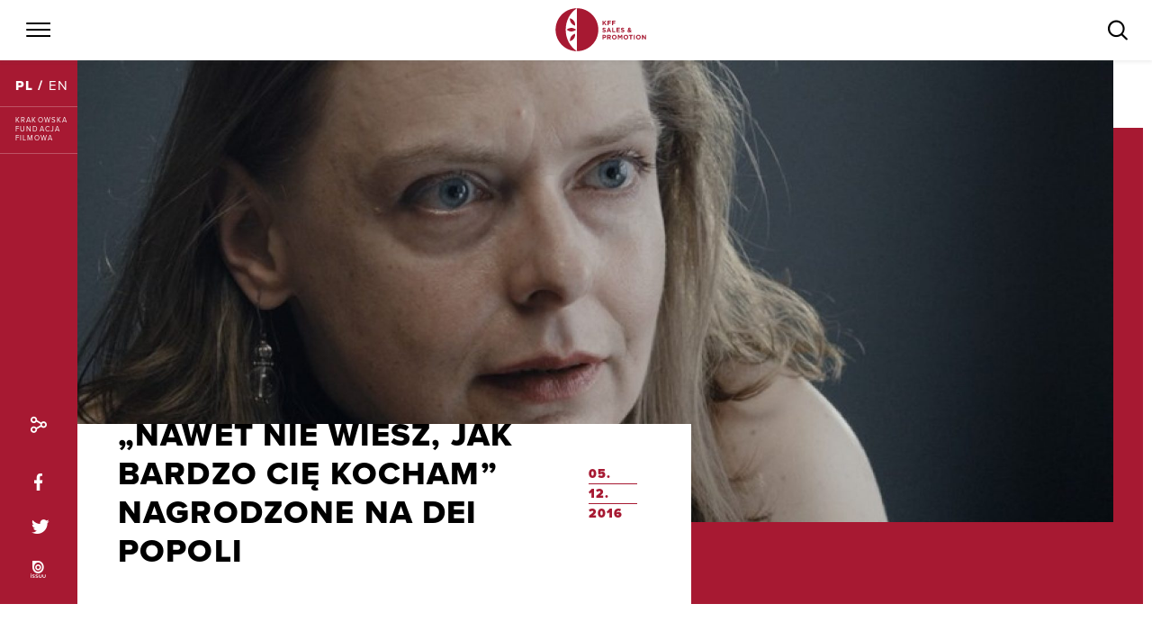

--- FILE ---
content_type: text/html; charset=UTF-8
request_url: https://sp.kff.com.pl/nawet-nie-wiesz-jak-bardzo-cie-kocham-nagrodzone-na-dei-popoli/
body_size: 6834
content:

<!doctype html>
<!--[if lt IE 7]><html class="no-js ie ie6 lt-ie9 lt-ie8 lt-ie7" lang="pl-PL"> <![endif]-->
<!--[if IE 7]><html class="no-js ie ie7 lt-ie9 lt-ie8" lang="pl-PL"> <![endif]-->
<!--[if IE 8]><html class="no-js ie ie8 lt-ie9" lang="pl-PL"> <![endif]-->
<!--[if gt IE 8]><!--><html class="no-js" lang="pl-PL"> <!--<![endif]-->
<head>
    <meta charset="UTF-8" />
        <title> 
                            „NAWET NIE WIESZ, JAK BARDZO CIĘ KOCHAM” NAGRODZONE NA DEI POPOLI - KFF Sales &amp; Promotion
                    </title>
    <meta name="description" content="KFF Sales &amp; Promotion">
    <meta http-equiv="Content-Type" content="text/html; charset=UTF-8" />
    <meta http-equiv="X-UA-Compatible" content="IE=edge">
    <meta name="viewport" content="width=device-width, initial-scale=1.0">
    <link rel="apple-touch-icon-precomposed" sizes="57x57" href="https://sp.kff.com.pl/wp-content/themes/kff-sales/favicons/apple-touch-icon-57x57.png" />
    <link rel="apple-touch-icon-precomposed" sizes="114x114" href="https://sp.kff.com.pl/wp-content/themes/kff-sales/favicons/apple-touch-icon-114x114.png" />
    <link rel="apple-touch-icon-precomposed" sizes="72x72" href="https://sp.kff.com.pl/wp-content/themes/kff-sales/favicons/apple-touch-icon-72x72.png" />
    <link rel="apple-touch-icon-precomposed" sizes="144x144" href="https://sp.kff.com.pl/wp-content/themes/kff-sales/favicons/apple-touch-icon-144x144.png" />
    <link rel="apple-touch-icon-precomposed" sizes="60x60" href="https://sp.kff.com.pl/wp-content/themes/kff-sales/favicons/apple-touch-icon-60x60.png" />
    <link rel="apple-touch-icon-precomposed" sizes="120x120" href="https://sp.kff.com.pl/wp-content/themes/kff-sales/favicons/apple-touch-icon-120x120.png" />
    <link rel="apple-touch-icon-precomposed" sizes="76x76" href="https://sp.kff.com.pl/wp-content/themes/kff-sales/favicons/apple-touch-icon-76x76.png" />
    <link rel="apple-touch-icon-precomposed" sizes="152x152" href="https://sp.kff.com.pl/wp-content/themes/kff-sales/favicons/apple-touch-icon-152x152.png" />
    <link rel="icon" type="image/png" href="https://sp.kff.com.pl/wp-content/themes/kff-sales/favicons/favicon-196x196.png" sizes="196x196" />
    <link rel="icon" type="image/png" href="https://sp.kff.com.pl/wp-content/themes/kff-sales/favicons/favicon-96x96.png" sizes="96x96" />
    <link rel="icon" type="image/png" href="https://sp.kff.com.pl/wp-content/themes/kff-sales/favicons/favicon-32x32.png" sizes="32x32" />
    <link rel="icon" type="image/png" href="https://sp.kff.com.pl/wp-content/themes/kff-sales/favicons/favicon-16x16.png" sizes="16x16" />
    <link rel="icon" type="image/png" href="https://sp.kff.com.pl/wp-content/themes/kff-sales/favicons/favicon-128.png" sizes="128x128" />
    <meta name="msapplication-TileColor" content="#a71932" />
    <meta name="msapplication-TileImage" content="https://sp.kff.com.pl/wp-content/themes/kff-sales/favicons/mstile-144x144.png" />
    <meta name="msapplication-square70x70logo" content="https://sp.kff.com.pl/wp-content/themes/kff-sales/favicons/mstile-70x70.png" />
    <meta name="msapplication-square150x150logo" content="https://sp.kff.com.pl/wp-content/themes/kff-sales/favicons/mstile-150x150.png" />
    <meta name="msapplication-wide310x150logo" content="https://sp.kff.com.pl/wp-content/themes/kff-sales/favicons/mstile-310x150.png" />
    <meta name="msapplication-square310x310logo" content="https://sp.kff.com.pl/wp-content/themes/kff-sales/favicons/mstile-310x310.png" /> 
        <script>
        var Hyphenopoly = {
        require: {
                            "pl": "nieprawdopodobne"
                    },
        paths: {
            patterndir: "https://sp.kff.com.pl/wp-content/themes/kff-sales/src/node_modules/hyphenopoly/patterns/",
            maindir: "https://sp.kff.com.pl/wp-content/themes/kff-sales/src/node_modules/hyphenopoly/"
        },
        setup: {
            selectors: {
                ".hyphenate": {}
            }
        }
    };
    (function(d) {
        var config = {
        kitId: 'abm7djn',
        kitId: 'lui6cee',
        scriptTimeout: 3000,
        async: true
        },
        h=d.documentElement,t=setTimeout(function(){h.className=h.className.replace(/\bwf-loading\b/g,"")+" wf-inactive";},config.scriptTimeout),tk=d.createElement("script"),f=false,s=d.getElementsByTagName("script")[0],a;h.className+=" wf-loading";tk.src='https://use.typekit.net/'+config.kitId+'.js';tk.async=true;tk.onload=tk.onreadystatechange=function(){a=this.readyState;if(f||a&&a!="complete"&&a!="loaded")return;f=true;clearTimeout(t);try{Typekit.load(config)}catch(e){}};s.parentNode.insertBefore(tk,s)
    })(document);
    // Picture element HTML5 shiv
    document.createElement( "picture" );
    </script>
    <script src="/wp-content/themes/kff-sales/src/node_modules/hyphenopoly/Hyphenopoly_Loader.js"></script>
    <link rel='dns-prefetch' href='//s7.addthis.com' />
<link rel='dns-prefetch' href='//s.w.org' />
<link rel="alternate" type="application/rss+xml" title="KFF Sales &amp; Promotion &raquo; „NAWET NIE WIESZ, JAK BARDZO CIĘ KOCHAM” NAGRODZONE NA DEI POPOLI Kanał z komentarzami" href="https://sp.kff.com.pl/nawet-nie-wiesz-jak-bardzo-cie-kocham-nagrodzone-na-dei-popoli/feed/" />
		<script type="text/javascript">
			window._wpemojiSettings = {"baseUrl":"https:\/\/s.w.org\/images\/core\/emoji\/2.4\/72x72\/","ext":".png","svgUrl":"https:\/\/s.w.org\/images\/core\/emoji\/2.4\/svg\/","svgExt":".svg","source":{"concatemoji":"https:\/\/sp.kff.com.pl\/wp-includes\/js\/wp-emoji-release.min.js?ver=4.9.4"}};
			!function(a,b,c){function d(a,b){var c=String.fromCharCode;l.clearRect(0,0,k.width,k.height),l.fillText(c.apply(this,a),0,0);var d=k.toDataURL();l.clearRect(0,0,k.width,k.height),l.fillText(c.apply(this,b),0,0);var e=k.toDataURL();return d===e}function e(a){var b;if(!l||!l.fillText)return!1;switch(l.textBaseline="top",l.font="600 32px Arial",a){case"flag":return!(b=d([55356,56826,55356,56819],[55356,56826,8203,55356,56819]))&&(b=d([55356,57332,56128,56423,56128,56418,56128,56421,56128,56430,56128,56423,56128,56447],[55356,57332,8203,56128,56423,8203,56128,56418,8203,56128,56421,8203,56128,56430,8203,56128,56423,8203,56128,56447]),!b);case"emoji":return b=d([55357,56692,8205,9792,65039],[55357,56692,8203,9792,65039]),!b}return!1}function f(a){var c=b.createElement("script");c.src=a,c.defer=c.type="text/javascript",b.getElementsByTagName("head")[0].appendChild(c)}var g,h,i,j,k=b.createElement("canvas"),l=k.getContext&&k.getContext("2d");for(j=Array("flag","emoji"),c.supports={everything:!0,everythingExceptFlag:!0},i=0;i<j.length;i++)c.supports[j[i]]=e(j[i]),c.supports.everything=c.supports.everything&&c.supports[j[i]],"flag"!==j[i]&&(c.supports.everythingExceptFlag=c.supports.everythingExceptFlag&&c.supports[j[i]]);c.supports.everythingExceptFlag=c.supports.everythingExceptFlag&&!c.supports.flag,c.DOMReady=!1,c.readyCallback=function(){c.DOMReady=!0},c.supports.everything||(h=function(){c.readyCallback()},b.addEventListener?(b.addEventListener("DOMContentLoaded",h,!1),a.addEventListener("load",h,!1)):(a.attachEvent("onload",h),b.attachEvent("onreadystatechange",function(){"complete"===b.readyState&&c.readyCallback()})),g=c.source||{},g.concatemoji?f(g.concatemoji):g.wpemoji&&g.twemoji&&(f(g.twemoji),f(g.wpemoji)))}(window,document,window._wpemojiSettings);
		</script>
		<style type="text/css">
img.wp-smiley,
img.emoji {
	display: inline !important;
	border: none !important;
	box-shadow: none !important;
	height: 1em !important;
	width: 1em !important;
	margin: 0 .07em !important;
	vertical-align: -0.1em !important;
	background: none !important;
	padding: 0 !important;
}
</style>
<link rel='stylesheet' id='contact-form-7-css'  href='https://sp.kff.com.pl/wp-content/plugins/contact-form-7/includes/css/styles.css?ver=5.0.1' type='text/css' media='all' />
<link rel='stylesheet' id='sales_styles-css'  href='https://sp.kff.com.pl/wp-content/themes/kff-sales/dist/styles.css?ver=20211222' type='text/css' media='all' />
<script type='text/javascript' src='https://sp.kff.com.pl/wp-includes/js/jquery/jquery.js?ver=1.12.4'></script>
<script type='text/javascript' src='https://sp.kff.com.pl/wp-includes/js/jquery/jquery-migrate.min.js?ver=1.4.1'></script>
<link rel='https://api.w.org/' href='https://sp.kff.com.pl/wp-json/' />
<link rel="EditURI" type="application/rsd+xml" title="RSD" href="https://sp.kff.com.pl/xmlrpc.php?rsd" />
<link rel="wlwmanifest" type="application/wlwmanifest+xml" href="https://sp.kff.com.pl/wp-includes/wlwmanifest.xml" /> 
<link rel='prev' title='„AMERYKA” ZNÓW WYRÓŻNIONA' href='https://sp.kff.com.pl/ameryka-znow-wyrozniona/' />
<link rel='next' title='„MOLOCH” DOCENIONY WE FRANCJI' href='https://sp.kff.com.pl/moloch-doceniony-we-francji/' />
<meta name="generator" content="WordPress 4.9.4" />
<link rel="canonical" href="https://sp.kff.com.pl/nawet-nie-wiesz-jak-bardzo-cie-kocham-nagrodzone-na-dei-popoli/" />
<link rel='shortlink' href='https://sp.kff.com.pl/?p=7086' />
<link rel="alternate" type="application/json+oembed" href="https://sp.kff.com.pl/wp-json/oembed/1.0/embed?url=https%3A%2F%2Fsp.kff.com.pl%2Fnawet-nie-wiesz-jak-bardzo-cie-kocham-nagrodzone-na-dei-popoli%2F" />
<link rel="alternate" type="text/xml+oembed" href="https://sp.kff.com.pl/wp-json/oembed/1.0/embed?url=https%3A%2F%2Fsp.kff.com.pl%2Fnawet-nie-wiesz-jak-bardzo-cie-kocham-nagrodzone-na-dei-popoli%2F&#038;format=xml" />
<link rel="alternate" href="https://sp.kff.com.pl/nawet-nie-wiesz-jak-bardzo-cie-kocham-nagrodzone-na-dei-popoli/" hreflang="pl" />
<link rel="alternate" href="https://sp.kff.com.pl/en/you-have-no-idea-how-much-i-love-you-awarded-at-dei-popoli/" hreflang="en" />

			</head>

	<body class="post-template-default single single-post postid-7086 single-format-standard" data-template="base.twig">
					<header class="header">

				<nav class="navbar fixed-top navbar-light bg-white">
					<button class="navbar-toggler position-relative collapsed" type="button" data-toggle="collapse" data-target="#TopNav" aria-controls="TopNav" aria-expanded="false" aria-label="Menu">
						<span class="navbar-toggler-icon"></span>
						<span class="icon-close d-none position-absolute"></span>
					</button>
											<a href="https://sp.kff.com.pl" class="position-absolute d-none d-md-inline btn-home"><span class="icon-home"></span></a>
																<a class="navbar-brand" href="https://sp.kff.com.pl" rel="home"><span class="sr-only">KFF Sales &amp; Promotion</span></a>
										<form id="SearchForm" method="get" action="https://sp.kff.com.pl" class="d-none position-absolute">
						<input type="search" name="s" value="" id="SearchFormControl" class="form-control" placeholder="Szukaj">
					</form>
					<button type="button" class="btn btn-search" id="SearchFormToggle" title="szukaj">
						<span class="icon-search" aria-label="szukaj"></span>
					</button>
				</nav>
					
			</header>
		
		<main role="main">

							<nav id="TopNav" class="top-nav collapse width position-fixed bg-primary" role="navigation">
						<ul class="menu">
			<li class=" menu-item menu-item-type-taxonomy menu-item-object-category current-post-ancestor current-menu-parent current-post-parent menu-item-36">
							<a target="" href="https://sp.kff.com.pl/l/aktualnosci/">Aktualności</a>
								</li>
			<li class=" menu-item menu-item-type-custom menu-item-object-custom menu-item-16 menu-item-has-children">
							<a href="javascript:void(0)" class="collapsed" data-toggle="collapse" data-target="#SubMenu16" aria-controls="SubMenu16" aria-expanded="false" aria-label="Submenu">O Nas</a>
							<ul class="sub-menu collapse width position-fixed bg-primary" id="SubMenu16">
			<li class=" menu-item menu-item-type-post_type menu-item-object-page menu-item-99">
							<a target="" href="https://sp.kff.com.pl/kff-sales-and-promotion/">KFF Sales &#038; Promotion</a>
								</li>
			<li class=" menu-item menu-item-type-post_type menu-item-object-page menu-item-98">
							<a target="" href="https://sp.kff.com.pl/zespol/">Zespół</a>
								</li>
				<li class="position-absolute">
			<button class="btn btn-link" data-toggle="collapse" data-target="#SubMenu16" aria-controls="SubMenu16" aria-expanded="false" aria-label="Close">
				<i class="icon-close"></i>
			</button>
		</li>
		</ul>
		</li>
			<li class=" menu-item menu-item-type-post_type menu-item-object-page menu-item-252">
							<a target="" href="https://sp.kff.com.pl/zglos-film-2/">Zgłoś film</a>
								</li>
			<li class=" menu-item menu-item-type-post_type menu-item-object-page menu-item-237">
							<a target="" href="https://sp.kff.com.pl/spotkaj-nas/">Spotkaj Nas</a>
								</li>
			<li class=" menu-item menu-item-type-post_type_archive menu-item-object-film menu-item-152">
							<a target="" href="https://sp.kff.com.pl/films/">Katalog filmów</a>
								</li>
			<li class=" menu-item menu-item-type-post_type menu-item-object-page menu-item-241">
							<a target="" href="https://sp.kff.com.pl/kontakt/">Kontakt</a>
								</li>
				<li class="d-sm-none">
			        <nav class="language">
                                            
                
                PL

                
                             /                 
                                    <a href="https://sp.kff.com.pl/en/you-have-no-idea-how-much-i-love-you-awarded-at-dei-popoli/" aria-label="English">
                
                EN

                                    </a>
                
                    </nav>		</li>
		</ul>
				</nav>
			
							<aside role="navigation" class="aside position-absolute d-none d-sm-block redbar bg-primary">

					<div class="redbar__top">
						<div class="redbar__top__block">
							        <nav class="language">
                                            
                
                PL

                
                             /                 
                                    <a href="https://sp.kff.com.pl/en/you-have-no-idea-how-much-i-love-you-awarded-at-dei-popoli/" aria-label="English">
                
                EN

                                    </a>
                
                    </nav>						</div>
						<a href="http://www.kff.com.pl" target="_blank" class="redbar__top__block xsmall lonely">
							<span class="d-xl-none">
																	KRAKOWSKA<br>
									FUNDACJA<br>
									FILMOWA							</span>
							<img src="https://sp.kff.com.pl/wp-content/themes/kff-sales/dist/img/projekty/fundacja.svg"
								width="216" height="95"
								alt="Krakowska Fundacja Filmowa"
								class="d-none d-xl-inline-block">
						</a>
											</div>
					<div class="redbar__bottom text-center">
						<nav class="d-xl-flex">
							<div class="d-block redbar__bottom__share">
								<a class="addthis_button"><i class="icon-share"></i></a>
							</div>
							<a href="https://www.facebook.com/kffsalespromotion" target="_blank" class="redbar__bottom__icon">
								<i class="icon-facebook"></i>
							</a>
							<a href="https://twitter.com/KFFsalesandprom" target="_blank" class="redbar__bottom__icon">
								<i class="icon-twitter"></i>
							</a>
							<a href="https://issuu.com/krakowfilmfoundation" target="_blank" class="redbar__bottom__icon">
								<i class="icon-issuu"></i>
							</a>
						</nav>
					</div>

				</aside>
			
				
				<section class="main-section">
					<div class="container main-container ">
													<article class="article post-type-post" id="post-7086" lang="pl">
		<style scoped>
			#PostThumb {background-image:url(https://sp.kff.com.pl/wp-content/uploads/2016/12/a7d8dbdc1e8b1cdb5013966288fc20da-720x590-c-default.jpg)}
			@media (min-width: 768px) {
				#PostThumb {background-image:url(https://sp.kff.com.pl/wp-content/uploads/2016/12/a7d8dbdc1e8b1cdb5013966288fc20da-1364x688-c-default.jpg)}
			}
			@media (min-width: 1024px) and (max-height: 768px) {
				#PostThumb {background-image:url(https://sp.kff.com.pl/wp-content/uploads/2016/12/a7d8dbdc1e8b1cdb5013966288fc20da-1810x1026-c-default.jpg)}
			}
			@media (min-width: 1366px) {
				#PostThumb {background-image:url(https://sp.kff.com.pl/wp-content/uploads/2016/12/a7d8dbdc1e8b1cdb5013966288fc20da-1618x522-c-default.jpg)}
			}
		</style>
		<div class="row d-block ml-md-0">
			<div id="PostThumb"></div>
		</div>
				<section class="article__lead">
						<h1 class="article__lead__h1 text-uppercase hyphenate">„NAWET NIE WIESZ, JAK BARDZO CIĘ KOCHAM” NAGRODZONE NA DEI POPOLI</h1>
							<time datetime="2016-12-05T11:16:00+00:00">
					<b>05.</b>
					<b>12.</b>
					<b>2016</b>
				</time>
										<div id="PostThumb__caption">
					
				</div>
										<p class="article__lead__excerpt hyphenate">
					2 grudnia zakończył się włoski festiwal Dei Popoli. Jedną z nagród zdobył dokument Pawła Łozińskiego „Nawet nie wiesz, jak bardzo cię kocham”.
				</p>
					</section>

								<section class="article__content text-justify hyphenate">
				<p>Organizowany we Florencji Festiwal dei Popoli może pochwalić się długą historią. Jego pierwsza edycja odbyła się 1959 roku. W ciągu ponad 50 lat swojego istnienia festiwal zdążył wyrobić sobie w branży dokumentalnej rozpoznawalną markę.</p>
<p>W tym roku odbyła się już 57. edycja festiwalu, podczas kt&oacute;rej nagroda Gian Paolo Paoli Award za najlepszy etno/antropologiczny film &nbsp;trafiła do filmu &bdquo;<a href="http://polishdocs.pl/pl/filmy/1693/">Nawet nie wiesz, jak bardzo cię kocham</a>&rdquo; Pawła Łozińskiego. W uzasadnieniu jury możemy przeczytać, że antropologia to także stawianie pytań dotyczących rodzinnych relacji. W tym silnym filmowym doświadczeniu matka i c&oacute;rka pr&oacute;bują ze sobą rozmawiać pod okiem psychoterapeuty. Odbiorcy czują się jak w filmie Johna Cassavetesa, gdzie na twarzach bohater&oacute;w malują się niezapomniane obrazy emocji.</p>
<p>Pełna lista zwycięzc&oacute;w znajduje się <a href="http://www.festivaldeipopoli.org/en/blog/see_news/2016/miglior-cortometraggio/1064">tutaj</a>.</p>

			</section>
		
					<nav class="article__social text-right">
				<div class="addthis_inline_share_toolbox"></div>
			</nav>
		
	</article>

				<aside class="sidebar">
					</aside>
		
			<nav class="siblings-nav d-sm-flex">
							<a class="d-block text-right" href="https://sp.kff.com.pl/ameryka-znow-wyrozniona/">
					<strong class="d-block font-700">Poprzedni</strong>
					<span class="d-flex">
						<span class="arrow"><svg xmlns="http://www.w3.org/2000/svg" xmlns:xlink="http://www.w3.org/1999/xlink" viewBox="0 0 86.7 20"><style>.st0{clip-path:url(#SVGID_2_);fill:#A71932;}</style><g><g><defs><path id="SVGID_11_" d="M0 0h86.7v20H0z"/></defs><clipPath id="SVGID_12_"><use xlink:href="#SVGID_11_" overflow="visible"/></clipPath><path class="st0" d="M77.8.3c-.4-.4-1-.4-1.4 0s-.4 1 0 1.4l6.4 6.4c.3.4.1.9-.3.9H1c-.6 0-1 .5-1 1 0 .6.4 1 1 1h81.5c.4 0 .7.5.4.9l-6.5 6.5c-.4.4-.4 1 0 1.4s1 .4 1.4 0l8.3-8.3c.8-.8.8-2 0-2.8-.2-.3-8.5-8.6-8.3-8.4"/></g></g></svg></span>
						<em class="font-800">„AMERYKA” ZNÓW WYRÓŻNIONA</em>
					</span>
				</a>
										<a class="d-block" href="https://sp.kff.com.pl/moloch-doceniony-we-francji/">
					<strong class="d-block font-700">Następny</strong>
					<span class="d-flex">
						<em class="font-800">„MOLOCH” DOCENIONY WE FRANCJI</em>
						<span class="arrow"><svg xmlns="http://www.w3.org/2000/svg" xmlns:xlink="http://www.w3.org/1999/xlink" viewBox="0 0 86.7 20"><style>.st0{clip-path:url(#SVGID_2_);fill:#A71932;}</style><g><g><defs><path id="SVGID_11_" d="M0 0h86.7v20H0z"/></defs><clipPath id="SVGID_12_"><use xlink:href="#SVGID_11_" overflow="visible"/></clipPath><path class="st0" d="M77.8.3c-.4-.4-1-.4-1.4 0s-.4 1 0 1.4l6.4 6.4c.3.4.1.9-.3.9H1c-.6 0-1 .5-1 1 0 .6.4 1 1 1h81.5c.4 0 .7.5.4.9l-6.5 6.5c-.4.4-.4 1 0 1.4s1 .4 1.4 0l8.3-8.3c.8-.8.8-2 0-2.8-.2-.3-8.5-8.6-8.3-8.4"/></g></g></svg></span>
					</span>
				</a>
					</nav>
	
	
					</div>
				</section>
			
			
		</main>

					<footer id="footer">
				<nav class="back-to-top position-fixed d-none d-xl-block">
    <button onclick="backToTop()" class="btn btn-link">
        <span><i class="icon-ffwd"></i></span>
        <b>na górę</b>
    </button>
</nav>

<div class="bg-primary">
    <div class="container">

        <nav class="social d-flex justify-content-between">
            <a target="_blank" href="https://www.facebook.com/kffsalespromotion/" class="social__icon social__icon--facebook" aria-label="facebook"><span class="icon-facebook"></span></a>
            <a target="_blank" href="https://twitter.com/kffsalesandprom" class="social__icon social__icon--twitter" aria-label="twitter"><span class="icon-twitter"></span></a>
            <a target="_blank" href="https://issuu.com/krakowfilmfoundation" class="social__icon social__icon--issuu" aria-label="issuu"><span class="icon-issuu"></span></a>
            <a target="_blank" href="mailto:info@kff.com.pl" class="social__icon social__icon--mail" aria-label="email"><span class="icon-mail"></span></a>
        </nav>


        <div class="d-sm-flex">

            <div class="lang-address">

                        <nav class="language">
                                            
                
                PL

                
                             /                 
                                    <a href="https://sp.kff.com.pl/en/you-have-no-idea-how-much-i-love-you-awarded-at-dei-popoli/" aria-label="English">
                
                EN

                                    </a>
                
                    </nav>
                <div class="address-data">
                    <p>
                        <strong>Krakowska Fundacja Filmowa<br>
                        KFF Sales &amp; Promotion</strong>
                    </p>
                    <p>
                        Basztowa 15/8<br>
                        31-143, Kraków<br>
                        Tel. +48 12 294 69 45<br>
                        info@kff.com.pl
                    </p>
                </div>

            </div>

            <div class="newsletter">
                <div class="newsletter__content">
                    <strong class="d-block">NEWSLETTER</strong>
                    <form action="https://app.freshmail.com/pl/actions/subscribe/" method="post" target="_blank">
                        <input type="hidden" name="subscribers_list_hash" value="bvk4i3etw6">
                        <input type="text" name="freshmail_custom_field[imie_i_nazwisko]" placeholder="Imię i nazwisko" class="form-control">
                        <div class="input-group">
                            <input type="email" name="freshmail_email" placeholder="E-mail" class="form-control">
                            <div class="input-group-append">
                                <input type="submit" class="btn" value="wyślij">
                            </div>
                        </div>
                        <div class="form-check position-absolute bg-primary" id="FreshmailConsent">
                            <input type="checkbox" name="consent" class="form-check-input" id="freshmail_consent" required>
                            <label class="form-check-label" for="freshmail_consent">
                                Wyrażam zgodę na przetwarzanie moich danych kontaktowych przez Krakowską Fundację Filmową z siedzibą w Krakowie (30-364), ul. Pychowicka 7, w celu otrzymywania przeze mnie newslettera. Dane będą przetwarzane przez okres do czasu wycofania zgody na otrzymywanie newslettera lub zaprzestania jego prowadzenia przez administratora. Potwierdzam jednocześnie, że zostałem/zostałam pouczony/pouczona o moim prawie do: żądania dostępu do moich danych, ich sprostowania, usunięcia lub ograniczenia przetwarza; wniesienia sprzeciwu; przenoszenia danych; cofnięcia zgody oraz wniesienia skargi do organu nadzorczego. Udzielenie zgody jest dobrowolne, lecz odmowa jej udzielenia uniemożliwi otrzymywanie newslettera.
                            </label>
                        </div>
                    </form>
                </div>
            </div>

            <div class="footer-menu text-uppercase">
                <nav id="BottomNav" class="bottom-nav" role="navigation">
                    	<ul class="menu">
			<li class=" menu-item menu-item-type-taxonomy menu-item-object-category current-post-ancestor current-menu-parent current-post-parent menu-item-36">
							<a target="" href="https://sp.kff.com.pl/l/aktualnosci/">Aktualności</a>
								</li>
			<li class=" menu-item menu-item-type-custom menu-item-object-custom menu-item-16 menu-item-has-children">
							<a target="" href="#">O Nas</a>
							<ul class="sub-menu">
			<li class=" menu-item menu-item-type-post_type menu-item-object-page menu-item-99">
							<a target="" href="https://sp.kff.com.pl/kff-sales-and-promotion/">KFF Sales &#038; Promotion</a>
								</li>
			<li class=" menu-item menu-item-type-post_type menu-item-object-page menu-item-98">
							<a target="" href="https://sp.kff.com.pl/zespol/">Zespół</a>
								</li>
			</ul>
		</li>
			<li class=" menu-item menu-item-type-post_type menu-item-object-page menu-item-252">
							<a target="" href="https://sp.kff.com.pl/zglos-film-2/">Zgłoś film</a>
								</li>
			<li class=" menu-item menu-item-type-post_type menu-item-object-page menu-item-237">
							<a target="" href="https://sp.kff.com.pl/spotkaj-nas/">Spotkaj Nas</a>
								</li>
			<li class=" menu-item menu-item-type-post_type_archive menu-item-object-film menu-item-152">
							<a target="" href="https://sp.kff.com.pl/films/">Katalog filmów</a>
								</li>
			<li class=" menu-item menu-item-type-post_type menu-item-object-page menu-item-241">
							<a target="" href="https://sp.kff.com.pl/kontakt/">Kontakt</a>
								</li>
			</ul>
                </nav><!-- #nav -->
                            </div>

        </div>
  
    </div>
</div>


<div class="bg-white">
    <div class="container">
        <strong class="d-block">PARTNERZY</strong>
        <ul class="logos logos--secondary">
                                    <li class="logo-cyberfolks">
                <a href="https://www.cyberfolks.pl" target="_blank">
                    <img src="https://sp.kff.com.pl/wp-content/themes/kff-sales/dist/img/partnerzy/cyberfolks.svg" width="253" height="37.7" alt="cyber_Folks (tm)">
                </a>
            </li>
        </ul>
    </div>
</div>			</footer>
			<script type='text/javascript'>
/* <![CDATA[ */
var wpcf7 = {"apiSettings":{"root":"https:\/\/sp.kff.com.pl\/wp-json\/contact-form-7\/v1","namespace":"contact-form-7\/v1"},"recaptcha":{"messages":{"empty":"Please verify that you are not a robot."}}};
/* ]]> */
</script>
<script type='text/javascript' src='https://sp.kff.com.pl/wp-content/plugins/contact-form-7/includes/js/scripts.js?ver=5.0.1'></script>
<script type='text/javascript' src='https://sp.kff.com.pl/wp-content/themes/kff-sales/dist/vendor.min.js?ver=20180625'></script>
<script type='text/javascript' src='https://sp.kff.com.pl/wp-content/themes/kff-sales/dist/js/functions.js?ver=20200424'></script>
<script type='text/javascript' src='//s7.addthis.com/js/300/addthis_widget.js#pubid=ra-5a91592c9b83a535'></script>
<script type='text/javascript' src='https://sp.kff.com.pl/wp-includes/js/wp-embed.min.js?ver=4.9.4'></script>

			</body>
</html>

--- FILE ---
content_type: text/css
request_url: https://sp.kff.com.pl/wp-content/themes/kff-sales/dist/styles.css?ver=20211222
body_size: 45950
content:
@charset "UTF-8";
/*!
 * Ladda
 * http://lab.hakim.se/ladda
 * MIT licensed
 *
 * Copyright (C) 2016 Hakim El Hattab, http://hakim.se
 */
/*************************************
 * CONFIG
 */
/*************************************
 * MIXINS
 */
/*************************************
 * BUTTON BASE
 */
.ladda-button {
  position: relative; }

/* Spinner animation */
.ladda-button .ladda-spinner {
  position: absolute;
  z-index: 2;
  display: inline-block;
  width: 32px;
  top: 50%;
  margin-top: 0;
  opacity: 0;
  pointer-events: none; }

/* Button label */
.ladda-button .ladda-label {
  position: relative;
  z-index: 3; }

/* Progress bar */
.ladda-button .ladda-progress {
  position: absolute;
  width: 0;
  height: 100%;
  left: 0;
  top: 0;
  background: rgba(0, 0, 0, 0.2);
  display: none;
  -webkit-transition: 0.1s linear all !important;
  transition: 0.1s linear all !important; }

.ladda-button[data-loading] .ladda-progress {
  display: block; }

/*************************************
 * EASING
 */
.ladda-button,
.ladda-button .ladda-spinner,
.ladda-button .ladda-label {
  -webkit-transition: 0.3s cubic-bezier(0.175, 0.885, 0.32, 1.275) all !important;
  transition: 0.3s cubic-bezier(0.175, 0.885, 0.32, 1.275) all !important; }

.ladda-button[data-style=zoom-in],
.ladda-button[data-style=zoom-in] .ladda-spinner,
.ladda-button[data-style=zoom-in] .ladda-label,
.ladda-button[data-style=zoom-out],
.ladda-button[data-style=zoom-out] .ladda-spinner,
.ladda-button[data-style=zoom-out] .ladda-label {
  -webkit-transition: 0.3s ease all !important;
  transition: 0.3s ease all !important; }

/*************************************
 * EXPAND RIGHT
 */
.ladda-button[data-style=expand-right] .ladda-spinner {
  right: -6px; }

.ladda-button[data-style=expand-right][data-size="s"] .ladda-spinner,
.ladda-button[data-style=expand-right][data-size="xs"] .ladda-spinner {
  right: -12px; }

.ladda-button[data-style=expand-right][data-loading] {
  padding-right: 56px; }
  .ladda-button[data-style=expand-right][data-loading] .ladda-spinner {
    opacity: 1; }
  .ladda-button[data-style=expand-right][data-loading][data-size="s"], .ladda-button[data-style=expand-right][data-loading][data-size="xs"] {
    padding-right: 40px; }

/*************************************
 * EXPAND LEFT
 */
.ladda-button[data-style=expand-left] .ladda-spinner {
  left: 26px; }

.ladda-button[data-style=expand-left][data-size="s"] .ladda-spinner,
.ladda-button[data-style=expand-left][data-size="xs"] .ladda-spinner {
  left: 4px; }

.ladda-button[data-style=expand-left][data-loading] {
  padding-left: 56px; }
  .ladda-button[data-style=expand-left][data-loading] .ladda-spinner {
    opacity: 1; }
  .ladda-button[data-style=expand-left][data-loading][data-size="s"], .ladda-button[data-style=expand-left][data-loading][data-size="xs"] {
    padding-left: 40px; }

/*************************************
 * EXPAND UP
 */
.ladda-button[data-style=expand-up] {
  overflow: hidden; }
  .ladda-button[data-style=expand-up] .ladda-spinner {
    top: -32px;
    left: 50%;
    margin-left: 0; }
  .ladda-button[data-style=expand-up][data-loading] {
    padding-top: 54px; }
    .ladda-button[data-style=expand-up][data-loading] .ladda-spinner {
      opacity: 1;
      top: 26px;
      margin-top: 0; }
    .ladda-button[data-style=expand-up][data-loading][data-size="s"], .ladda-button[data-style=expand-up][data-loading][data-size="xs"] {
      padding-top: 32px; }
      .ladda-button[data-style=expand-up][data-loading][data-size="s"] .ladda-spinner, .ladda-button[data-style=expand-up][data-loading][data-size="xs"] .ladda-spinner {
        top: 4px; }

/*************************************
 * EXPAND DOWN
 */
.ladda-button[data-style=expand-down] {
  overflow: hidden; }
  .ladda-button[data-style=expand-down] .ladda-spinner {
    top: 62px;
    left: 50%;
    margin-left: 0; }
  .ladda-button[data-style=expand-down][data-size="s"] .ladda-spinner,
  .ladda-button[data-style=expand-down][data-size="xs"] .ladda-spinner {
    top: 40px; }
  .ladda-button[data-style=expand-down][data-loading] {
    padding-bottom: 54px; }
    .ladda-button[data-style=expand-down][data-loading] .ladda-spinner {
      opacity: 1; }
    .ladda-button[data-style=expand-down][data-loading][data-size="s"], .ladda-button[data-style=expand-down][data-loading][data-size="xs"] {
      padding-bottom: 32px; }

/*************************************
 * SLIDE LEFT
 */
.ladda-button[data-style=slide-left] {
  overflow: hidden; }
  .ladda-button[data-style=slide-left] .ladda-label {
    position: relative; }
  .ladda-button[data-style=slide-left] .ladda-spinner {
    left: 100%;
    margin-left: 0; }
  .ladda-button[data-style=slide-left][data-loading] .ladda-label {
    opacity: 0;
    left: -100%; }
  .ladda-button[data-style=slide-left][data-loading] .ladda-spinner {
    opacity: 1;
    left: 50%; }

/*************************************
 * SLIDE RIGHT
 */
.ladda-button[data-style=slide-right] {
  overflow: hidden; }
  .ladda-button[data-style=slide-right] .ladda-label {
    position: relative; }
  .ladda-button[data-style=slide-right] .ladda-spinner {
    right: 100%;
    margin-left: 0;
    left: 16px; }
    [dir="rtl"] .ladda-button[data-style=slide-right] .ladda-spinner {
      right: auto; }
  .ladda-button[data-style=slide-right][data-loading] .ladda-label {
    opacity: 0;
    left: 100%; }
  .ladda-button[data-style=slide-right][data-loading] .ladda-spinner {
    opacity: 1;
    left: 50%; }

/*************************************
 * SLIDE UP
 */
.ladda-button[data-style=slide-up] {
  overflow: hidden; }
  .ladda-button[data-style=slide-up] .ladda-label {
    position: relative; }
  .ladda-button[data-style=slide-up] .ladda-spinner {
    left: 50%;
    margin-left: 0;
    margin-top: 1em; }
  .ladda-button[data-style=slide-up][data-loading] .ladda-label {
    opacity: 0;
    top: -1em; }
  .ladda-button[data-style=slide-up][data-loading] .ladda-spinner {
    opacity: 1;
    margin-top: 0; }

/*************************************
 * SLIDE DOWN
 */
.ladda-button[data-style=slide-down] {
  overflow: hidden; }
  .ladda-button[data-style=slide-down] .ladda-label {
    position: relative; }
  .ladda-button[data-style=slide-down] .ladda-spinner {
    left: 50%;
    margin-left: 0;
    margin-top: -2em; }
  .ladda-button[data-style=slide-down][data-loading] .ladda-label {
    opacity: 0;
    top: 1em; }
  .ladda-button[data-style=slide-down][data-loading] .ladda-spinner {
    opacity: 1;
    margin-top: 0; }

/*************************************
 * ZOOM-OUT
 */
.ladda-button[data-style=zoom-out] {
  overflow: hidden; }

.ladda-button[data-style=zoom-out] .ladda-spinner {
  left: 50%;
  margin-left: 32px;
  -webkit-transform: scale(2.5);
  transform: scale(2.5); }

.ladda-button[data-style=zoom-out] .ladda-label {
  position: relative;
  display: inline-block; }

.ladda-button[data-style=zoom-out][data-loading] .ladda-label {
  opacity: 0;
  -webkit-transform: scale(0.5);
  transform: scale(0.5); }

.ladda-button[data-style=zoom-out][data-loading] .ladda-spinner {
  opacity: 1;
  margin-left: 0;
  -webkit-transform: none;
  transform: none; }

/*************************************
 * ZOOM-IN
 */
.ladda-button[data-style=zoom-in] {
  overflow: hidden; }

.ladda-button[data-style=zoom-in] .ladda-spinner {
  left: 50%;
  margin-left: -16px;
  -webkit-transform: scale(0.2);
  transform: scale(0.2); }

.ladda-button[data-style=zoom-in] .ladda-label {
  position: relative;
  display: inline-block; }

.ladda-button[data-style=zoom-in][data-loading] .ladda-label {
  opacity: 0;
  -webkit-transform: scale(2.2);
  transform: scale(2.2); }

.ladda-button[data-style=zoom-in][data-loading] .ladda-spinner {
  opacity: 1;
  margin-left: 0;
  -webkit-transform: none;
  transform: none; }

/*************************************
 * CONTRACT
 */
.ladda-button[data-style=contract] {
  overflow: hidden;
  width: 100px; }

.ladda-button[data-style=contract] .ladda-spinner {
  left: 50%;
  margin-left: 0; }

.ladda-button[data-style=contract][data-loading] {
  border-radius: 50%;
  width: 52px; }

.ladda-button[data-style=contract][data-loading] .ladda-label {
  opacity: 0; }

.ladda-button[data-style=contract][data-loading] .ladda-spinner {
  opacity: 1; }

/*************************************
 * OVERLAY
 */
.ladda-button[data-style=contract-overlay] {
  overflow: hidden;
  width: 100px;
  -webkit-box-shadow: 0px 0px 0px 2000px rgba(0, 0, 0, 0);
          box-shadow: 0px 0px 0px 2000px rgba(0, 0, 0, 0); }

.ladda-button[data-style=contract-overlay] .ladda-spinner {
  left: 50%;
  margin-left: 0; }

.ladda-button[data-style=contract-overlay][data-loading] {
  border-radius: 50%;
  width: 52px;
  /*outline: 10000px solid rgba( 0, 0, 0, 0.5 );*/
  -webkit-box-shadow: 0px 0px 0px 2000px rgba(0, 0, 0, 0.8);
          box-shadow: 0px 0px 0px 2000px rgba(0, 0, 0, 0.8); }

.ladda-button[data-style=contract-overlay][data-loading] .ladda-label {
  opacity: 0; }

.ladda-button[data-style=contract-overlay][data-loading] .ladda-spinner {
  opacity: 1; }

[dir="rtl"] .ladda-spinner > div {
  left: 25% !important; }

/*!
 * Bootstrap v4.0.0-beta.3 (https://getbootstrap.com)
 * Copyright 2011-2017 The Bootstrap Authors
 * Copyright 2011-2017 Twitter, Inc.
 * Licensed under MIT (https://github.com/twbs/bootstrap/blob/master/LICENSE)
 */
:root {
  --blue: #007bff;
  --indigo: #6610f2;
  --purple: #6f42c1;
  --pink: #e83e8c;
  --red: #dc3545;
  --orange: #fd7e14;
  --yellow: #ffc107;
  --green: #28a745;
  --teal: #20c997;
  --cyan: #17a2b8;
  --white: #fff;
  --gray: #868e96;
  --gray-dark: #343a40;
  --primary: #a71932;
  --secondary: #868e96;
  --success: #28a745;
  --info: #17a2b8;
  --warning: #ffc107;
  --danger: #dc3545;
  --light: #d2d2d2;
  --dark: #343a40;
  --breakpoint-xs: 0;
  --breakpoint-sm: 576px;
  --breakpoint-md: 768px;
  --breakpoint-lg: 1024px;
  --breakpoint-xl: 1366px;
  --breakpoint-xxl: 1650px;
  --breakpoint-xxxl: 1900px;
  --font-family-sans-serif: "proxima-nova", -apple-system, BlinkMacSystemFont, "Segoe UI", Roboto, "Helvetica Neue", Arial, sans-serif, "Apple Color Emoji", "Segoe UI Emoji", "Segoe UI Symbol";
  --font-family-monospace: SFMono-Regular, Menlo, Monaco, Consolas, "Liberation Mono", "Courier New", monospace; }

*,
*::before,
*::after {
  -webkit-box-sizing: border-box;
     -moz-box-sizing: border-box;
          box-sizing: border-box; }

html {
  font-family: sans-serif;
  line-height: 1.15;
  -webkit-text-size-adjust: 100%;
  -ms-text-size-adjust: 100%;
  -ms-overflow-style: scrollbar;
  -webkit-tap-highlight-color: rgba(0, 0, 0, 0); }

@-ms-viewport {
  width: device-width; }

article, aside, dialog, figcaption, figure, footer, header, hgroup, main, nav, section {
  display: block; }

body {
  margin: 0;
  font-family: "proxima-nova", -apple-system, BlinkMacSystemFont, "Segoe UI", Roboto, "Helvetica Neue", Arial, sans-serif, "Apple Color Emoji", "Segoe UI Emoji", "Segoe UI Symbol";
  font-size: 1rem;
  font-weight: 600;
  line-height: 1.5;
  color: #000;
  text-align: left;
  background-color: #fff; }

[tabindex="-1"]:focus {
  outline: 0 !important; }

hr {
  -webkit-box-sizing: content-box;
     -moz-box-sizing: content-box;
          box-sizing: content-box;
  height: 0;
  overflow: visible; }

h1, h2, h3, h4, h5, h6 {
  margin-top: 0;
  margin-bottom: 0.5rem; }

p {
  margin-top: 0;
  margin-bottom: 1rem; }

abbr[title],
abbr[data-original-title] {
  text-decoration: underline;
  -webkit-text-decoration: underline dotted;
     -moz-text-decoration: underline dotted;
          text-decoration: underline dotted;
  cursor: help;
  border-bottom: 0; }

address {
  margin-bottom: 1rem;
  font-style: normal;
  line-height: inherit; }

ol,
ul,
dl {
  margin-top: 0;
  margin-bottom: 1rem; }

ol ol,
ul ul,
ol ul,
ul ol {
  margin-bottom: 0; }

dt {
  font-weight: 700; }

dd {
  margin-bottom: .5rem;
  margin-left: 0; }

blockquote {
  margin: 0 0 1rem; }

dfn {
  font-style: italic; }

b,
strong {
  font-weight: bolder; }

small {
  font-size: 80%; }

sub,
sup {
  position: relative;
  font-size: 75%;
  line-height: 0;
  vertical-align: baseline; }

sub {
  bottom: -.25em; }

sup {
  top: -.5em; }

a {
  color: #a71932;
  text-decoration: none;
  background-color: transparent;
  -webkit-text-decoration-skip: objects; }
  a:hover {
    color: #640f1e;
    text-decoration: underline; }

a:not([href]):not([tabindex]) {
  color: inherit;
  text-decoration: none; }
  a:not([href]):not([tabindex]):focus, a:not([href]):not([tabindex]):hover {
    color: inherit;
    text-decoration: none; }
  a:not([href]):not([tabindex]):focus {
    outline: 0; }

pre,
code,
kbd,
samp {
  font-family: monospace, monospace;
  font-size: 1em; }

pre {
  margin-top: 0;
  margin-bottom: 1rem;
  overflow: auto;
  -ms-overflow-style: scrollbar; }

figure {
  margin: 0 0 1rem; }

img {
  vertical-align: middle;
  border-style: none; }

svg:not(:root) {
  overflow: hidden; }

a,
area,
button,
[role="button"],
input:not([type="range"]),
label,
select,
summary,
textarea {
  -ms-touch-action: manipulation;
      touch-action: manipulation; }

table {
  border-collapse: collapse; }

caption {
  padding-top: 0.75rem;
  padding-bottom: 0.75rem;
  color: #868e96;
  text-align: left;
  caption-side: bottom; }

th {
  text-align: inherit; }

label {
  display: inline-block;
  margin-bottom: .5rem; }

button {
  border-radius: 0; }

button:focus {
  outline: 1px dotted;
  outline: 5px auto -webkit-focus-ring-color; }

input,
button,
select,
optgroup,
textarea {
  margin: 0;
  font-family: inherit;
  font-size: inherit;
  line-height: inherit; }

button,
input {
  overflow: visible; }

button,
select {
  text-transform: none; }

button,
html [type="button"],
[type="reset"],
[type="submit"] {
  -webkit-appearance: button; }

button::-moz-focus-inner,
[type="button"]::-moz-focus-inner,
[type="reset"]::-moz-focus-inner,
[type="submit"]::-moz-focus-inner {
  padding: 0;
  border-style: none; }

input[type="radio"],
input[type="checkbox"] {
  -webkit-box-sizing: border-box;
     -moz-box-sizing: border-box;
          box-sizing: border-box;
  padding: 0; }

input[type="date"],
input[type="time"],
input[type="datetime-local"],
input[type="month"] {
  -webkit-appearance: listbox; }

textarea {
  overflow: auto;
  resize: vertical; }

fieldset {
  min-width: 0;
  padding: 0;
  margin: 0;
  border: 0; }

legend {
  display: block;
  width: 100%;
  max-width: 100%;
  padding: 0;
  margin-bottom: .5rem;
  font-size: 1.5rem;
  line-height: inherit;
  color: inherit;
  white-space: normal; }

progress {
  vertical-align: baseline; }

[type="number"]::-webkit-inner-spin-button,
[type="number"]::-webkit-outer-spin-button {
  height: auto; }

[type="search"] {
  outline-offset: -2px;
  -webkit-appearance: none; }

[type="search"]::-webkit-search-cancel-button,
[type="search"]::-webkit-search-decoration {
  -webkit-appearance: none; }

::-webkit-file-upload-button {
  font: inherit;
  -webkit-appearance: button; }

output {
  display: inline-block; }

summary {
  display: list-item;
  cursor: pointer; }

template {
  display: none; }

[hidden] {
  display: none !important; }

h1, h2, h3, h4, h5, h6,
.h1, .h2, .h3, .h4, .h5, .h6 {
  margin-bottom: 0.5rem;
  font-family: inherit;
  font-weight: 500;
  line-height: 1.2;
  color: inherit; }

h1, .h1 {
  font-size: 1.5625rem; }

h2, .h2 {
  font-size: 1.25rem; }

h3, .h3 {
  font-size: 1.75rem; }

h4, .h4 {
  font-size: 1.5rem; }

h5, .h5 {
  font-size: 1.25rem; }

h6, .h6 {
  font-size: 1rem; }

.lead {
  font-size: 1.25rem;
  font-weight: 300; }

.display-1 {
  font-size: 6rem;
  font-weight: 300;
  line-height: 1.2; }

.display-2 {
  font-size: 5.5rem;
  font-weight: 300;
  line-height: 1.2; }

.display-3 {
  font-size: 4.5rem;
  font-weight: 300;
  line-height: 1.2; }

.display-4 {
  font-size: 3.5rem;
  font-weight: 300;
  line-height: 1.2; }

hr {
  margin-top: 1rem;
  margin-bottom: 1rem;
  border: 0;
  border-top: 1px solid rgba(0, 0, 0, 0.1); }

small,
.small {
  font-size: 80%;
  font-weight: 400; }

mark,
.mark {
  padding: 0.2em;
  background-color: #fcf8e3; }

.list-unstyled {
  padding-left: 0;
  list-style: none; }

.list-inline {
  padding-left: 0;
  list-style: none; }

.list-inline-item {
  display: inline-block; }
  .list-inline-item:not(:last-child) {
    margin-right: 0.5rem; }

.initialism {
  font-size: 90%;
  text-transform: uppercase; }

.blockquote {
  margin-bottom: 1rem;
  font-size: 1.25rem; }

.blockquote-footer {
  display: block;
  font-size: 80%;
  color: #868e96; }
  .blockquote-footer::before {
    content: "\2014 \00A0"; }

.img-fluid {
  max-width: 100%;
  height: auto; }

.img-thumbnail {
  padding: 0.25rem;
  background-color: #fff;
  border: 1px solid #dee2e6;
  border-radius: 0.25rem;
  max-width: 100%;
  height: auto; }

.figure {
  display: inline-block; }

.figure-img {
  margin-bottom: 0.5rem;
  line-height: 1; }

.figure-caption {
  font-size: 90%;
  color: #868e96; }

code,
kbd,
pre,
samp {
  font-family: SFMono-Regular, Menlo, Monaco, Consolas, "Liberation Mono", "Courier New", monospace; }

code {
  font-size: 87.5%;
  color: #e83e8c;
  word-break: break-word; }
  a > code {
    color: inherit; }

kbd {
  padding: 0.2rem 0.4rem;
  font-size: 87.5%;
  color: #fff;
  background-color: #212529;
  border-radius: 0.2rem; }
  kbd kbd {
    padding: 0;
    font-size: 100%;
    font-weight: 700; }

pre {
  display: block;
  font-size: 87.5%;
  color: #212529; }
  pre code {
    font-size: inherit;
    color: inherit;
    word-break: normal; }

.pre-scrollable {
  max-height: 340px;
  overflow-y: scroll; }

.container {
  width: 100%;
  padding-right: 20px;
  padding-left: 20px;
  margin-right: auto;
  margin-left: auto; }
  @media (min-width: 576px) {
    .container {
      max-width: 540px; } }
  @media (min-width: 768px) {
    .container {
      max-width: 720px; } }
  @media (min-width: 1024px) {
    .container {
      max-width: 1000px; } }
  @media (min-width: 1900px) {
    .container {
      max-width: 1520px; } }

.container-fluid {
  width: 100%;
  padding-right: 20px;
  padding-left: 20px;
  margin-right: auto;
  margin-left: auto; }

.row {
  display: -webkit-box;
  display: -webkit-flex;
  display: -moz-box;
  display: -ms-flexbox;
  display: flex;
  -webkit-flex-wrap: wrap;
      -ms-flex-wrap: wrap;
          flex-wrap: wrap;
  margin-right: -20px;
  margin-left: -20px; }

.no-gutters {
  margin-right: 0;
  margin-left: 0; }
  .no-gutters > .col,
  .no-gutters > [class*="col-"] {
    padding-right: 0;
    padding-left: 0; }

.col-1, .col-2, .col-3, .col-4, .col-5, .col-6, .col-7, .col-8, .col-9, .col-10, .col-11, .col-12, .col,
.col-auto, .col-sm-1, .col-sm-2, .col-sm-3, .col-sm-4, .col-sm-5, .col-sm-6, .col-sm-7, .col-sm-8, .col-sm-9, .col-sm-10, .col-sm-11, .col-sm-12, .col-sm,
.col-sm-auto, .col-md-1, .col-md-2, .col-md-3, .col-md-4, .col-md-5, .col-md-6, .col-md-7, .col-md-8, .col-md-9, .col-md-10, .col-md-11, .col-md-12, .col-md,
.col-md-auto, .col-lg-1, .col-lg-2, .col-lg-3, .col-lg-4, .col-lg-5, .col-lg-6, .col-lg-7, .col-lg-8, .col-lg-9, .col-lg-10, .col-lg-11, .col-lg-12, .col-lg,
.col-lg-auto, .col-xl-1, .col-xl-2, .col-xl-3, .col-xl-4, .col-xl-5, .col-xl-6, .col-xl-7, .col-xl-8, .col-xl-9, .col-xl-10, .col-xl-11, .col-xl-12, .col-xl,
.col-xl-auto, .col-xxl-1, .col-xxl-2, .col-xxl-3, .col-xxl-4, .col-xxl-5, .col-xxl-6, .col-xxl-7, .col-xxl-8, .col-xxl-9, .col-xxl-10, .col-xxl-11, .col-xxl-12, .col-xxl,
.col-xxl-auto, .col-xxxl-1, .col-xxxl-2, .col-xxxl-3, .col-xxxl-4, .col-xxxl-5, .col-xxxl-6, .col-xxxl-7, .col-xxxl-8, .col-xxxl-9, .col-xxxl-10, .col-xxxl-11, .col-xxxl-12, .col-xxxl,
.col-xxxl-auto {
  position: relative;
  width: 100%;
  min-height: 1px;
  padding-right: 20px;
  padding-left: 20px; }

.col {
  -webkit-flex-basis: 0;
      -ms-flex-preferred-size: 0;
          flex-basis: 0;
  -webkit-box-flex: 1;
  -webkit-flex-grow: 1;
     -moz-box-flex: 1;
      -ms-flex-positive: 1;
          flex-grow: 1;
  max-width: 100%; }

.col-auto {
  -webkit-box-flex: 0;
  -webkit-flex: 0 0 auto;
     -moz-box-flex: 0;
      -ms-flex: 0 0 auto;
          flex: 0 0 auto;
  width: auto;
  max-width: none; }

.col-1 {
  -webkit-box-flex: 0;
  -webkit-flex: 0 0 8.33333%;
     -moz-box-flex: 0;
      -ms-flex: 0 0 8.33333%;
          flex: 0 0 8.33333%;
  max-width: 8.33333%; }

.col-2 {
  -webkit-box-flex: 0;
  -webkit-flex: 0 0 16.66667%;
     -moz-box-flex: 0;
      -ms-flex: 0 0 16.66667%;
          flex: 0 0 16.66667%;
  max-width: 16.66667%; }

.col-3 {
  -webkit-box-flex: 0;
  -webkit-flex: 0 0 25%;
     -moz-box-flex: 0;
      -ms-flex: 0 0 25%;
          flex: 0 0 25%;
  max-width: 25%; }

.col-4 {
  -webkit-box-flex: 0;
  -webkit-flex: 0 0 33.33333%;
     -moz-box-flex: 0;
      -ms-flex: 0 0 33.33333%;
          flex: 0 0 33.33333%;
  max-width: 33.33333%; }

.col-5 {
  -webkit-box-flex: 0;
  -webkit-flex: 0 0 41.66667%;
     -moz-box-flex: 0;
      -ms-flex: 0 0 41.66667%;
          flex: 0 0 41.66667%;
  max-width: 41.66667%; }

.col-6 {
  -webkit-box-flex: 0;
  -webkit-flex: 0 0 50%;
     -moz-box-flex: 0;
      -ms-flex: 0 0 50%;
          flex: 0 0 50%;
  max-width: 50%; }

.col-7 {
  -webkit-box-flex: 0;
  -webkit-flex: 0 0 58.33333%;
     -moz-box-flex: 0;
      -ms-flex: 0 0 58.33333%;
          flex: 0 0 58.33333%;
  max-width: 58.33333%; }

.col-8 {
  -webkit-box-flex: 0;
  -webkit-flex: 0 0 66.66667%;
     -moz-box-flex: 0;
      -ms-flex: 0 0 66.66667%;
          flex: 0 0 66.66667%;
  max-width: 66.66667%; }

.col-9 {
  -webkit-box-flex: 0;
  -webkit-flex: 0 0 75%;
     -moz-box-flex: 0;
      -ms-flex: 0 0 75%;
          flex: 0 0 75%;
  max-width: 75%; }

.col-10 {
  -webkit-box-flex: 0;
  -webkit-flex: 0 0 83.33333%;
     -moz-box-flex: 0;
      -ms-flex: 0 0 83.33333%;
          flex: 0 0 83.33333%;
  max-width: 83.33333%; }

.col-11 {
  -webkit-box-flex: 0;
  -webkit-flex: 0 0 91.66667%;
     -moz-box-flex: 0;
      -ms-flex: 0 0 91.66667%;
          flex: 0 0 91.66667%;
  max-width: 91.66667%; }

.col-12 {
  -webkit-box-flex: 0;
  -webkit-flex: 0 0 100%;
     -moz-box-flex: 0;
      -ms-flex: 0 0 100%;
          flex: 0 0 100%;
  max-width: 100%; }

.order-first {
  -webkit-box-ordinal-group: 0;
  -webkit-order: -1;
     -moz-box-ordinal-group: 0;
      -ms-flex-order: -1;
          order: -1; }

.order-1 {
  -webkit-box-ordinal-group: 2;
  -webkit-order: 1;
     -moz-box-ordinal-group: 2;
      -ms-flex-order: 1;
          order: 1; }

.order-2 {
  -webkit-box-ordinal-group: 3;
  -webkit-order: 2;
     -moz-box-ordinal-group: 3;
      -ms-flex-order: 2;
          order: 2; }

.order-3 {
  -webkit-box-ordinal-group: 4;
  -webkit-order: 3;
     -moz-box-ordinal-group: 4;
      -ms-flex-order: 3;
          order: 3; }

.order-4 {
  -webkit-box-ordinal-group: 5;
  -webkit-order: 4;
     -moz-box-ordinal-group: 5;
      -ms-flex-order: 4;
          order: 4; }

.order-5 {
  -webkit-box-ordinal-group: 6;
  -webkit-order: 5;
     -moz-box-ordinal-group: 6;
      -ms-flex-order: 5;
          order: 5; }

.order-6 {
  -webkit-box-ordinal-group: 7;
  -webkit-order: 6;
     -moz-box-ordinal-group: 7;
      -ms-flex-order: 6;
          order: 6; }

.order-7 {
  -webkit-box-ordinal-group: 8;
  -webkit-order: 7;
     -moz-box-ordinal-group: 8;
      -ms-flex-order: 7;
          order: 7; }

.order-8 {
  -webkit-box-ordinal-group: 9;
  -webkit-order: 8;
     -moz-box-ordinal-group: 9;
      -ms-flex-order: 8;
          order: 8; }

.order-9 {
  -webkit-box-ordinal-group: 10;
  -webkit-order: 9;
     -moz-box-ordinal-group: 10;
      -ms-flex-order: 9;
          order: 9; }

.order-10 {
  -webkit-box-ordinal-group: 11;
  -webkit-order: 10;
     -moz-box-ordinal-group: 11;
      -ms-flex-order: 10;
          order: 10; }

.order-11 {
  -webkit-box-ordinal-group: 12;
  -webkit-order: 11;
     -moz-box-ordinal-group: 12;
      -ms-flex-order: 11;
          order: 11; }

.order-12 {
  -webkit-box-ordinal-group: 13;
  -webkit-order: 12;
     -moz-box-ordinal-group: 13;
      -ms-flex-order: 12;
          order: 12; }

.offset-1 {
  margin-left: 8.33333%; }

.offset-2 {
  margin-left: 16.66667%; }

.offset-3 {
  margin-left: 25%; }

.offset-4 {
  margin-left: 33.33333%; }

.offset-5 {
  margin-left: 41.66667%; }

.offset-6 {
  margin-left: 50%; }

.offset-7 {
  margin-left: 58.33333%; }

.offset-8 {
  margin-left: 66.66667%; }

.offset-9 {
  margin-left: 75%; }

.offset-10 {
  margin-left: 83.33333%; }

.offset-11 {
  margin-left: 91.66667%; }

@media (min-width: 576px) {
  .col-sm {
    -webkit-flex-basis: 0;
        -ms-flex-preferred-size: 0;
            flex-basis: 0;
    -webkit-box-flex: 1;
    -webkit-flex-grow: 1;
       -moz-box-flex: 1;
        -ms-flex-positive: 1;
            flex-grow: 1;
    max-width: 100%; }
  .col-sm-auto {
    -webkit-box-flex: 0;
    -webkit-flex: 0 0 auto;
       -moz-box-flex: 0;
        -ms-flex: 0 0 auto;
            flex: 0 0 auto;
    width: auto;
    max-width: none; }
  .col-sm-1 {
    -webkit-box-flex: 0;
    -webkit-flex: 0 0 8.33333%;
       -moz-box-flex: 0;
        -ms-flex: 0 0 8.33333%;
            flex: 0 0 8.33333%;
    max-width: 8.33333%; }
  .col-sm-2 {
    -webkit-box-flex: 0;
    -webkit-flex: 0 0 16.66667%;
       -moz-box-flex: 0;
        -ms-flex: 0 0 16.66667%;
            flex: 0 0 16.66667%;
    max-width: 16.66667%; }
  .col-sm-3 {
    -webkit-box-flex: 0;
    -webkit-flex: 0 0 25%;
       -moz-box-flex: 0;
        -ms-flex: 0 0 25%;
            flex: 0 0 25%;
    max-width: 25%; }
  .col-sm-4 {
    -webkit-box-flex: 0;
    -webkit-flex: 0 0 33.33333%;
       -moz-box-flex: 0;
        -ms-flex: 0 0 33.33333%;
            flex: 0 0 33.33333%;
    max-width: 33.33333%; }
  .col-sm-5 {
    -webkit-box-flex: 0;
    -webkit-flex: 0 0 41.66667%;
       -moz-box-flex: 0;
        -ms-flex: 0 0 41.66667%;
            flex: 0 0 41.66667%;
    max-width: 41.66667%; }
  .col-sm-6 {
    -webkit-box-flex: 0;
    -webkit-flex: 0 0 50%;
       -moz-box-flex: 0;
        -ms-flex: 0 0 50%;
            flex: 0 0 50%;
    max-width: 50%; }
  .col-sm-7 {
    -webkit-box-flex: 0;
    -webkit-flex: 0 0 58.33333%;
       -moz-box-flex: 0;
        -ms-flex: 0 0 58.33333%;
            flex: 0 0 58.33333%;
    max-width: 58.33333%; }
  .col-sm-8 {
    -webkit-box-flex: 0;
    -webkit-flex: 0 0 66.66667%;
       -moz-box-flex: 0;
        -ms-flex: 0 0 66.66667%;
            flex: 0 0 66.66667%;
    max-width: 66.66667%; }
  .col-sm-9 {
    -webkit-box-flex: 0;
    -webkit-flex: 0 0 75%;
       -moz-box-flex: 0;
        -ms-flex: 0 0 75%;
            flex: 0 0 75%;
    max-width: 75%; }
  .col-sm-10 {
    -webkit-box-flex: 0;
    -webkit-flex: 0 0 83.33333%;
       -moz-box-flex: 0;
        -ms-flex: 0 0 83.33333%;
            flex: 0 0 83.33333%;
    max-width: 83.33333%; }
  .col-sm-11 {
    -webkit-box-flex: 0;
    -webkit-flex: 0 0 91.66667%;
       -moz-box-flex: 0;
        -ms-flex: 0 0 91.66667%;
            flex: 0 0 91.66667%;
    max-width: 91.66667%; }
  .col-sm-12 {
    -webkit-box-flex: 0;
    -webkit-flex: 0 0 100%;
       -moz-box-flex: 0;
        -ms-flex: 0 0 100%;
            flex: 0 0 100%;
    max-width: 100%; }
  .order-sm-first {
    -webkit-box-ordinal-group: 0;
    -webkit-order: -1;
       -moz-box-ordinal-group: 0;
        -ms-flex-order: -1;
            order: -1; }
  .order-sm-1 {
    -webkit-box-ordinal-group: 2;
    -webkit-order: 1;
       -moz-box-ordinal-group: 2;
        -ms-flex-order: 1;
            order: 1; }
  .order-sm-2 {
    -webkit-box-ordinal-group: 3;
    -webkit-order: 2;
       -moz-box-ordinal-group: 3;
        -ms-flex-order: 2;
            order: 2; }
  .order-sm-3 {
    -webkit-box-ordinal-group: 4;
    -webkit-order: 3;
       -moz-box-ordinal-group: 4;
        -ms-flex-order: 3;
            order: 3; }
  .order-sm-4 {
    -webkit-box-ordinal-group: 5;
    -webkit-order: 4;
       -moz-box-ordinal-group: 5;
        -ms-flex-order: 4;
            order: 4; }
  .order-sm-5 {
    -webkit-box-ordinal-group: 6;
    -webkit-order: 5;
       -moz-box-ordinal-group: 6;
        -ms-flex-order: 5;
            order: 5; }
  .order-sm-6 {
    -webkit-box-ordinal-group: 7;
    -webkit-order: 6;
       -moz-box-ordinal-group: 7;
        -ms-flex-order: 6;
            order: 6; }
  .order-sm-7 {
    -webkit-box-ordinal-group: 8;
    -webkit-order: 7;
       -moz-box-ordinal-group: 8;
        -ms-flex-order: 7;
            order: 7; }
  .order-sm-8 {
    -webkit-box-ordinal-group: 9;
    -webkit-order: 8;
       -moz-box-ordinal-group: 9;
        -ms-flex-order: 8;
            order: 8; }
  .order-sm-9 {
    -webkit-box-ordinal-group: 10;
    -webkit-order: 9;
       -moz-box-ordinal-group: 10;
        -ms-flex-order: 9;
            order: 9; }
  .order-sm-10 {
    -webkit-box-ordinal-group: 11;
    -webkit-order: 10;
       -moz-box-ordinal-group: 11;
        -ms-flex-order: 10;
            order: 10; }
  .order-sm-11 {
    -webkit-box-ordinal-group: 12;
    -webkit-order: 11;
       -moz-box-ordinal-group: 12;
        -ms-flex-order: 11;
            order: 11; }
  .order-sm-12 {
    -webkit-box-ordinal-group: 13;
    -webkit-order: 12;
       -moz-box-ordinal-group: 13;
        -ms-flex-order: 12;
            order: 12; }
  .offset-sm-0 {
    margin-left: 0; }
  .offset-sm-1 {
    margin-left: 8.33333%; }
  .offset-sm-2 {
    margin-left: 16.66667%; }
  .offset-sm-3 {
    margin-left: 25%; }
  .offset-sm-4 {
    margin-left: 33.33333%; }
  .offset-sm-5 {
    margin-left: 41.66667%; }
  .offset-sm-6 {
    margin-left: 50%; }
  .offset-sm-7 {
    margin-left: 58.33333%; }
  .offset-sm-8 {
    margin-left: 66.66667%; }
  .offset-sm-9 {
    margin-left: 75%; }
  .offset-sm-10 {
    margin-left: 83.33333%; }
  .offset-sm-11 {
    margin-left: 91.66667%; } }

@media (min-width: 768px) {
  .col-md {
    -webkit-flex-basis: 0;
        -ms-flex-preferred-size: 0;
            flex-basis: 0;
    -webkit-box-flex: 1;
    -webkit-flex-grow: 1;
       -moz-box-flex: 1;
        -ms-flex-positive: 1;
            flex-grow: 1;
    max-width: 100%; }
  .col-md-auto {
    -webkit-box-flex: 0;
    -webkit-flex: 0 0 auto;
       -moz-box-flex: 0;
        -ms-flex: 0 0 auto;
            flex: 0 0 auto;
    width: auto;
    max-width: none; }
  .col-md-1 {
    -webkit-box-flex: 0;
    -webkit-flex: 0 0 8.33333%;
       -moz-box-flex: 0;
        -ms-flex: 0 0 8.33333%;
            flex: 0 0 8.33333%;
    max-width: 8.33333%; }
  .col-md-2 {
    -webkit-box-flex: 0;
    -webkit-flex: 0 0 16.66667%;
       -moz-box-flex: 0;
        -ms-flex: 0 0 16.66667%;
            flex: 0 0 16.66667%;
    max-width: 16.66667%; }
  .col-md-3 {
    -webkit-box-flex: 0;
    -webkit-flex: 0 0 25%;
       -moz-box-flex: 0;
        -ms-flex: 0 0 25%;
            flex: 0 0 25%;
    max-width: 25%; }
  .col-md-4 {
    -webkit-box-flex: 0;
    -webkit-flex: 0 0 33.33333%;
       -moz-box-flex: 0;
        -ms-flex: 0 0 33.33333%;
            flex: 0 0 33.33333%;
    max-width: 33.33333%; }
  .col-md-5 {
    -webkit-box-flex: 0;
    -webkit-flex: 0 0 41.66667%;
       -moz-box-flex: 0;
        -ms-flex: 0 0 41.66667%;
            flex: 0 0 41.66667%;
    max-width: 41.66667%; }
  .col-md-6 {
    -webkit-box-flex: 0;
    -webkit-flex: 0 0 50%;
       -moz-box-flex: 0;
        -ms-flex: 0 0 50%;
            flex: 0 0 50%;
    max-width: 50%; }
  .col-md-7 {
    -webkit-box-flex: 0;
    -webkit-flex: 0 0 58.33333%;
       -moz-box-flex: 0;
        -ms-flex: 0 0 58.33333%;
            flex: 0 0 58.33333%;
    max-width: 58.33333%; }
  .col-md-8 {
    -webkit-box-flex: 0;
    -webkit-flex: 0 0 66.66667%;
       -moz-box-flex: 0;
        -ms-flex: 0 0 66.66667%;
            flex: 0 0 66.66667%;
    max-width: 66.66667%; }
  .col-md-9 {
    -webkit-box-flex: 0;
    -webkit-flex: 0 0 75%;
       -moz-box-flex: 0;
        -ms-flex: 0 0 75%;
            flex: 0 0 75%;
    max-width: 75%; }
  .col-md-10 {
    -webkit-box-flex: 0;
    -webkit-flex: 0 0 83.33333%;
       -moz-box-flex: 0;
        -ms-flex: 0 0 83.33333%;
            flex: 0 0 83.33333%;
    max-width: 83.33333%; }
  .col-md-11 {
    -webkit-box-flex: 0;
    -webkit-flex: 0 0 91.66667%;
       -moz-box-flex: 0;
        -ms-flex: 0 0 91.66667%;
            flex: 0 0 91.66667%;
    max-width: 91.66667%; }
  .col-md-12 {
    -webkit-box-flex: 0;
    -webkit-flex: 0 0 100%;
       -moz-box-flex: 0;
        -ms-flex: 0 0 100%;
            flex: 0 0 100%;
    max-width: 100%; }
  .order-md-first {
    -webkit-box-ordinal-group: 0;
    -webkit-order: -1;
       -moz-box-ordinal-group: 0;
        -ms-flex-order: -1;
            order: -1; }
  .order-md-1 {
    -webkit-box-ordinal-group: 2;
    -webkit-order: 1;
       -moz-box-ordinal-group: 2;
        -ms-flex-order: 1;
            order: 1; }
  .order-md-2 {
    -webkit-box-ordinal-group: 3;
    -webkit-order: 2;
       -moz-box-ordinal-group: 3;
        -ms-flex-order: 2;
            order: 2; }
  .order-md-3 {
    -webkit-box-ordinal-group: 4;
    -webkit-order: 3;
       -moz-box-ordinal-group: 4;
        -ms-flex-order: 3;
            order: 3; }
  .order-md-4 {
    -webkit-box-ordinal-group: 5;
    -webkit-order: 4;
       -moz-box-ordinal-group: 5;
        -ms-flex-order: 4;
            order: 4; }
  .order-md-5 {
    -webkit-box-ordinal-group: 6;
    -webkit-order: 5;
       -moz-box-ordinal-group: 6;
        -ms-flex-order: 5;
            order: 5; }
  .order-md-6 {
    -webkit-box-ordinal-group: 7;
    -webkit-order: 6;
       -moz-box-ordinal-group: 7;
        -ms-flex-order: 6;
            order: 6; }
  .order-md-7 {
    -webkit-box-ordinal-group: 8;
    -webkit-order: 7;
       -moz-box-ordinal-group: 8;
        -ms-flex-order: 7;
            order: 7; }
  .order-md-8 {
    -webkit-box-ordinal-group: 9;
    -webkit-order: 8;
       -moz-box-ordinal-group: 9;
        -ms-flex-order: 8;
            order: 8; }
  .order-md-9 {
    -webkit-box-ordinal-group: 10;
    -webkit-order: 9;
       -moz-box-ordinal-group: 10;
        -ms-flex-order: 9;
            order: 9; }
  .order-md-10 {
    -webkit-box-ordinal-group: 11;
    -webkit-order: 10;
       -moz-box-ordinal-group: 11;
        -ms-flex-order: 10;
            order: 10; }
  .order-md-11 {
    -webkit-box-ordinal-group: 12;
    -webkit-order: 11;
       -moz-box-ordinal-group: 12;
        -ms-flex-order: 11;
            order: 11; }
  .order-md-12 {
    -webkit-box-ordinal-group: 13;
    -webkit-order: 12;
       -moz-box-ordinal-group: 13;
        -ms-flex-order: 12;
            order: 12; }
  .offset-md-0 {
    margin-left: 0; }
  .offset-md-1 {
    margin-left: 8.33333%; }
  .offset-md-2 {
    margin-left: 16.66667%; }
  .offset-md-3 {
    margin-left: 25%; }
  .offset-md-4 {
    margin-left: 33.33333%; }
  .offset-md-5 {
    margin-left: 41.66667%; }
  .offset-md-6 {
    margin-left: 50%; }
  .offset-md-7 {
    margin-left: 58.33333%; }
  .offset-md-8 {
    margin-left: 66.66667%; }
  .offset-md-9 {
    margin-left: 75%; }
  .offset-md-10 {
    margin-left: 83.33333%; }
  .offset-md-11 {
    margin-left: 91.66667%; } }

@media (min-width: 1024px) {
  .col-lg {
    -webkit-flex-basis: 0;
        -ms-flex-preferred-size: 0;
            flex-basis: 0;
    -webkit-box-flex: 1;
    -webkit-flex-grow: 1;
       -moz-box-flex: 1;
        -ms-flex-positive: 1;
            flex-grow: 1;
    max-width: 100%; }
  .col-lg-auto {
    -webkit-box-flex: 0;
    -webkit-flex: 0 0 auto;
       -moz-box-flex: 0;
        -ms-flex: 0 0 auto;
            flex: 0 0 auto;
    width: auto;
    max-width: none; }
  .col-lg-1 {
    -webkit-box-flex: 0;
    -webkit-flex: 0 0 8.33333%;
       -moz-box-flex: 0;
        -ms-flex: 0 0 8.33333%;
            flex: 0 0 8.33333%;
    max-width: 8.33333%; }
  .col-lg-2 {
    -webkit-box-flex: 0;
    -webkit-flex: 0 0 16.66667%;
       -moz-box-flex: 0;
        -ms-flex: 0 0 16.66667%;
            flex: 0 0 16.66667%;
    max-width: 16.66667%; }
  .col-lg-3 {
    -webkit-box-flex: 0;
    -webkit-flex: 0 0 25%;
       -moz-box-flex: 0;
        -ms-flex: 0 0 25%;
            flex: 0 0 25%;
    max-width: 25%; }
  .col-lg-4 {
    -webkit-box-flex: 0;
    -webkit-flex: 0 0 33.33333%;
       -moz-box-flex: 0;
        -ms-flex: 0 0 33.33333%;
            flex: 0 0 33.33333%;
    max-width: 33.33333%; }
  .col-lg-5 {
    -webkit-box-flex: 0;
    -webkit-flex: 0 0 41.66667%;
       -moz-box-flex: 0;
        -ms-flex: 0 0 41.66667%;
            flex: 0 0 41.66667%;
    max-width: 41.66667%; }
  .col-lg-6 {
    -webkit-box-flex: 0;
    -webkit-flex: 0 0 50%;
       -moz-box-flex: 0;
        -ms-flex: 0 0 50%;
            flex: 0 0 50%;
    max-width: 50%; }
  .col-lg-7 {
    -webkit-box-flex: 0;
    -webkit-flex: 0 0 58.33333%;
       -moz-box-flex: 0;
        -ms-flex: 0 0 58.33333%;
            flex: 0 0 58.33333%;
    max-width: 58.33333%; }
  .col-lg-8 {
    -webkit-box-flex: 0;
    -webkit-flex: 0 0 66.66667%;
       -moz-box-flex: 0;
        -ms-flex: 0 0 66.66667%;
            flex: 0 0 66.66667%;
    max-width: 66.66667%; }
  .col-lg-9 {
    -webkit-box-flex: 0;
    -webkit-flex: 0 0 75%;
       -moz-box-flex: 0;
        -ms-flex: 0 0 75%;
            flex: 0 0 75%;
    max-width: 75%; }
  .col-lg-10 {
    -webkit-box-flex: 0;
    -webkit-flex: 0 0 83.33333%;
       -moz-box-flex: 0;
        -ms-flex: 0 0 83.33333%;
            flex: 0 0 83.33333%;
    max-width: 83.33333%; }
  .col-lg-11 {
    -webkit-box-flex: 0;
    -webkit-flex: 0 0 91.66667%;
       -moz-box-flex: 0;
        -ms-flex: 0 0 91.66667%;
            flex: 0 0 91.66667%;
    max-width: 91.66667%; }
  .col-lg-12 {
    -webkit-box-flex: 0;
    -webkit-flex: 0 0 100%;
       -moz-box-flex: 0;
        -ms-flex: 0 0 100%;
            flex: 0 0 100%;
    max-width: 100%; }
  .order-lg-first {
    -webkit-box-ordinal-group: 0;
    -webkit-order: -1;
       -moz-box-ordinal-group: 0;
        -ms-flex-order: -1;
            order: -1; }
  .order-lg-1 {
    -webkit-box-ordinal-group: 2;
    -webkit-order: 1;
       -moz-box-ordinal-group: 2;
        -ms-flex-order: 1;
            order: 1; }
  .order-lg-2 {
    -webkit-box-ordinal-group: 3;
    -webkit-order: 2;
       -moz-box-ordinal-group: 3;
        -ms-flex-order: 2;
            order: 2; }
  .order-lg-3 {
    -webkit-box-ordinal-group: 4;
    -webkit-order: 3;
       -moz-box-ordinal-group: 4;
        -ms-flex-order: 3;
            order: 3; }
  .order-lg-4 {
    -webkit-box-ordinal-group: 5;
    -webkit-order: 4;
       -moz-box-ordinal-group: 5;
        -ms-flex-order: 4;
            order: 4; }
  .order-lg-5 {
    -webkit-box-ordinal-group: 6;
    -webkit-order: 5;
       -moz-box-ordinal-group: 6;
        -ms-flex-order: 5;
            order: 5; }
  .order-lg-6 {
    -webkit-box-ordinal-group: 7;
    -webkit-order: 6;
       -moz-box-ordinal-group: 7;
        -ms-flex-order: 6;
            order: 6; }
  .order-lg-7 {
    -webkit-box-ordinal-group: 8;
    -webkit-order: 7;
       -moz-box-ordinal-group: 8;
        -ms-flex-order: 7;
            order: 7; }
  .order-lg-8 {
    -webkit-box-ordinal-group: 9;
    -webkit-order: 8;
       -moz-box-ordinal-group: 9;
        -ms-flex-order: 8;
            order: 8; }
  .order-lg-9 {
    -webkit-box-ordinal-group: 10;
    -webkit-order: 9;
       -moz-box-ordinal-group: 10;
        -ms-flex-order: 9;
            order: 9; }
  .order-lg-10 {
    -webkit-box-ordinal-group: 11;
    -webkit-order: 10;
       -moz-box-ordinal-group: 11;
        -ms-flex-order: 10;
            order: 10; }
  .order-lg-11 {
    -webkit-box-ordinal-group: 12;
    -webkit-order: 11;
       -moz-box-ordinal-group: 12;
        -ms-flex-order: 11;
            order: 11; }
  .order-lg-12 {
    -webkit-box-ordinal-group: 13;
    -webkit-order: 12;
       -moz-box-ordinal-group: 13;
        -ms-flex-order: 12;
            order: 12; }
  .offset-lg-0 {
    margin-left: 0; }
  .offset-lg-1 {
    margin-left: 8.33333%; }
  .offset-lg-2 {
    margin-left: 16.66667%; }
  .offset-lg-3 {
    margin-left: 25%; }
  .offset-lg-4 {
    margin-left: 33.33333%; }
  .offset-lg-5 {
    margin-left: 41.66667%; }
  .offset-lg-6 {
    margin-left: 50%; }
  .offset-lg-7 {
    margin-left: 58.33333%; }
  .offset-lg-8 {
    margin-left: 66.66667%; }
  .offset-lg-9 {
    margin-left: 75%; }
  .offset-lg-10 {
    margin-left: 83.33333%; }
  .offset-lg-11 {
    margin-left: 91.66667%; } }

@media (min-width: 1366px) {
  .col-xl {
    -webkit-flex-basis: 0;
        -ms-flex-preferred-size: 0;
            flex-basis: 0;
    -webkit-box-flex: 1;
    -webkit-flex-grow: 1;
       -moz-box-flex: 1;
        -ms-flex-positive: 1;
            flex-grow: 1;
    max-width: 100%; }
  .col-xl-auto {
    -webkit-box-flex: 0;
    -webkit-flex: 0 0 auto;
       -moz-box-flex: 0;
        -ms-flex: 0 0 auto;
            flex: 0 0 auto;
    width: auto;
    max-width: none; }
  .col-xl-1 {
    -webkit-box-flex: 0;
    -webkit-flex: 0 0 8.33333%;
       -moz-box-flex: 0;
        -ms-flex: 0 0 8.33333%;
            flex: 0 0 8.33333%;
    max-width: 8.33333%; }
  .col-xl-2 {
    -webkit-box-flex: 0;
    -webkit-flex: 0 0 16.66667%;
       -moz-box-flex: 0;
        -ms-flex: 0 0 16.66667%;
            flex: 0 0 16.66667%;
    max-width: 16.66667%; }
  .col-xl-3 {
    -webkit-box-flex: 0;
    -webkit-flex: 0 0 25%;
       -moz-box-flex: 0;
        -ms-flex: 0 0 25%;
            flex: 0 0 25%;
    max-width: 25%; }
  .col-xl-4 {
    -webkit-box-flex: 0;
    -webkit-flex: 0 0 33.33333%;
       -moz-box-flex: 0;
        -ms-flex: 0 0 33.33333%;
            flex: 0 0 33.33333%;
    max-width: 33.33333%; }
  .col-xl-5 {
    -webkit-box-flex: 0;
    -webkit-flex: 0 0 41.66667%;
       -moz-box-flex: 0;
        -ms-flex: 0 0 41.66667%;
            flex: 0 0 41.66667%;
    max-width: 41.66667%; }
  .col-xl-6 {
    -webkit-box-flex: 0;
    -webkit-flex: 0 0 50%;
       -moz-box-flex: 0;
        -ms-flex: 0 0 50%;
            flex: 0 0 50%;
    max-width: 50%; }
  .col-xl-7 {
    -webkit-box-flex: 0;
    -webkit-flex: 0 0 58.33333%;
       -moz-box-flex: 0;
        -ms-flex: 0 0 58.33333%;
            flex: 0 0 58.33333%;
    max-width: 58.33333%; }
  .col-xl-8 {
    -webkit-box-flex: 0;
    -webkit-flex: 0 0 66.66667%;
       -moz-box-flex: 0;
        -ms-flex: 0 0 66.66667%;
            flex: 0 0 66.66667%;
    max-width: 66.66667%; }
  .col-xl-9 {
    -webkit-box-flex: 0;
    -webkit-flex: 0 0 75%;
       -moz-box-flex: 0;
        -ms-flex: 0 0 75%;
            flex: 0 0 75%;
    max-width: 75%; }
  .col-xl-10 {
    -webkit-box-flex: 0;
    -webkit-flex: 0 0 83.33333%;
       -moz-box-flex: 0;
        -ms-flex: 0 0 83.33333%;
            flex: 0 0 83.33333%;
    max-width: 83.33333%; }
  .col-xl-11 {
    -webkit-box-flex: 0;
    -webkit-flex: 0 0 91.66667%;
       -moz-box-flex: 0;
        -ms-flex: 0 0 91.66667%;
            flex: 0 0 91.66667%;
    max-width: 91.66667%; }
  .col-xl-12 {
    -webkit-box-flex: 0;
    -webkit-flex: 0 0 100%;
       -moz-box-flex: 0;
        -ms-flex: 0 0 100%;
            flex: 0 0 100%;
    max-width: 100%; }
  .order-xl-first {
    -webkit-box-ordinal-group: 0;
    -webkit-order: -1;
       -moz-box-ordinal-group: 0;
        -ms-flex-order: -1;
            order: -1; }
  .order-xl-1 {
    -webkit-box-ordinal-group: 2;
    -webkit-order: 1;
       -moz-box-ordinal-group: 2;
        -ms-flex-order: 1;
            order: 1; }
  .order-xl-2 {
    -webkit-box-ordinal-group: 3;
    -webkit-order: 2;
       -moz-box-ordinal-group: 3;
        -ms-flex-order: 2;
            order: 2; }
  .order-xl-3 {
    -webkit-box-ordinal-group: 4;
    -webkit-order: 3;
       -moz-box-ordinal-group: 4;
        -ms-flex-order: 3;
            order: 3; }
  .order-xl-4 {
    -webkit-box-ordinal-group: 5;
    -webkit-order: 4;
       -moz-box-ordinal-group: 5;
        -ms-flex-order: 4;
            order: 4; }
  .order-xl-5 {
    -webkit-box-ordinal-group: 6;
    -webkit-order: 5;
       -moz-box-ordinal-group: 6;
        -ms-flex-order: 5;
            order: 5; }
  .order-xl-6 {
    -webkit-box-ordinal-group: 7;
    -webkit-order: 6;
       -moz-box-ordinal-group: 7;
        -ms-flex-order: 6;
            order: 6; }
  .order-xl-7 {
    -webkit-box-ordinal-group: 8;
    -webkit-order: 7;
       -moz-box-ordinal-group: 8;
        -ms-flex-order: 7;
            order: 7; }
  .order-xl-8 {
    -webkit-box-ordinal-group: 9;
    -webkit-order: 8;
       -moz-box-ordinal-group: 9;
        -ms-flex-order: 8;
            order: 8; }
  .order-xl-9 {
    -webkit-box-ordinal-group: 10;
    -webkit-order: 9;
       -moz-box-ordinal-group: 10;
        -ms-flex-order: 9;
            order: 9; }
  .order-xl-10 {
    -webkit-box-ordinal-group: 11;
    -webkit-order: 10;
       -moz-box-ordinal-group: 11;
        -ms-flex-order: 10;
            order: 10; }
  .order-xl-11 {
    -webkit-box-ordinal-group: 12;
    -webkit-order: 11;
       -moz-box-ordinal-group: 12;
        -ms-flex-order: 11;
            order: 11; }
  .order-xl-12 {
    -webkit-box-ordinal-group: 13;
    -webkit-order: 12;
       -moz-box-ordinal-group: 13;
        -ms-flex-order: 12;
            order: 12; }
  .offset-xl-0 {
    margin-left: 0; }
  .offset-xl-1 {
    margin-left: 8.33333%; }
  .offset-xl-2 {
    margin-left: 16.66667%; }
  .offset-xl-3 {
    margin-left: 25%; }
  .offset-xl-4 {
    margin-left: 33.33333%; }
  .offset-xl-5 {
    margin-left: 41.66667%; }
  .offset-xl-6 {
    margin-left: 50%; }
  .offset-xl-7 {
    margin-left: 58.33333%; }
  .offset-xl-8 {
    margin-left: 66.66667%; }
  .offset-xl-9 {
    margin-left: 75%; }
  .offset-xl-10 {
    margin-left: 83.33333%; }
  .offset-xl-11 {
    margin-left: 91.66667%; } }

@media (min-width: 1650px) {
  .col-xxl {
    -webkit-flex-basis: 0;
        -ms-flex-preferred-size: 0;
            flex-basis: 0;
    -webkit-box-flex: 1;
    -webkit-flex-grow: 1;
       -moz-box-flex: 1;
        -ms-flex-positive: 1;
            flex-grow: 1;
    max-width: 100%; }
  .col-xxl-auto {
    -webkit-box-flex: 0;
    -webkit-flex: 0 0 auto;
       -moz-box-flex: 0;
        -ms-flex: 0 0 auto;
            flex: 0 0 auto;
    width: auto;
    max-width: none; }
  .col-xxl-1 {
    -webkit-box-flex: 0;
    -webkit-flex: 0 0 8.33333%;
       -moz-box-flex: 0;
        -ms-flex: 0 0 8.33333%;
            flex: 0 0 8.33333%;
    max-width: 8.33333%; }
  .col-xxl-2 {
    -webkit-box-flex: 0;
    -webkit-flex: 0 0 16.66667%;
       -moz-box-flex: 0;
        -ms-flex: 0 0 16.66667%;
            flex: 0 0 16.66667%;
    max-width: 16.66667%; }
  .col-xxl-3 {
    -webkit-box-flex: 0;
    -webkit-flex: 0 0 25%;
       -moz-box-flex: 0;
        -ms-flex: 0 0 25%;
            flex: 0 0 25%;
    max-width: 25%; }
  .col-xxl-4 {
    -webkit-box-flex: 0;
    -webkit-flex: 0 0 33.33333%;
       -moz-box-flex: 0;
        -ms-flex: 0 0 33.33333%;
            flex: 0 0 33.33333%;
    max-width: 33.33333%; }
  .col-xxl-5 {
    -webkit-box-flex: 0;
    -webkit-flex: 0 0 41.66667%;
       -moz-box-flex: 0;
        -ms-flex: 0 0 41.66667%;
            flex: 0 0 41.66667%;
    max-width: 41.66667%; }
  .col-xxl-6 {
    -webkit-box-flex: 0;
    -webkit-flex: 0 0 50%;
       -moz-box-flex: 0;
        -ms-flex: 0 0 50%;
            flex: 0 0 50%;
    max-width: 50%; }
  .col-xxl-7 {
    -webkit-box-flex: 0;
    -webkit-flex: 0 0 58.33333%;
       -moz-box-flex: 0;
        -ms-flex: 0 0 58.33333%;
            flex: 0 0 58.33333%;
    max-width: 58.33333%; }
  .col-xxl-8 {
    -webkit-box-flex: 0;
    -webkit-flex: 0 0 66.66667%;
       -moz-box-flex: 0;
        -ms-flex: 0 0 66.66667%;
            flex: 0 0 66.66667%;
    max-width: 66.66667%; }
  .col-xxl-9 {
    -webkit-box-flex: 0;
    -webkit-flex: 0 0 75%;
       -moz-box-flex: 0;
        -ms-flex: 0 0 75%;
            flex: 0 0 75%;
    max-width: 75%; }
  .col-xxl-10 {
    -webkit-box-flex: 0;
    -webkit-flex: 0 0 83.33333%;
       -moz-box-flex: 0;
        -ms-flex: 0 0 83.33333%;
            flex: 0 0 83.33333%;
    max-width: 83.33333%; }
  .col-xxl-11 {
    -webkit-box-flex: 0;
    -webkit-flex: 0 0 91.66667%;
       -moz-box-flex: 0;
        -ms-flex: 0 0 91.66667%;
            flex: 0 0 91.66667%;
    max-width: 91.66667%; }
  .col-xxl-12 {
    -webkit-box-flex: 0;
    -webkit-flex: 0 0 100%;
       -moz-box-flex: 0;
        -ms-flex: 0 0 100%;
            flex: 0 0 100%;
    max-width: 100%; }
  .order-xxl-first {
    -webkit-box-ordinal-group: 0;
    -webkit-order: -1;
       -moz-box-ordinal-group: 0;
        -ms-flex-order: -1;
            order: -1; }
  .order-xxl-1 {
    -webkit-box-ordinal-group: 2;
    -webkit-order: 1;
       -moz-box-ordinal-group: 2;
        -ms-flex-order: 1;
            order: 1; }
  .order-xxl-2 {
    -webkit-box-ordinal-group: 3;
    -webkit-order: 2;
       -moz-box-ordinal-group: 3;
        -ms-flex-order: 2;
            order: 2; }
  .order-xxl-3 {
    -webkit-box-ordinal-group: 4;
    -webkit-order: 3;
       -moz-box-ordinal-group: 4;
        -ms-flex-order: 3;
            order: 3; }
  .order-xxl-4 {
    -webkit-box-ordinal-group: 5;
    -webkit-order: 4;
       -moz-box-ordinal-group: 5;
        -ms-flex-order: 4;
            order: 4; }
  .order-xxl-5 {
    -webkit-box-ordinal-group: 6;
    -webkit-order: 5;
       -moz-box-ordinal-group: 6;
        -ms-flex-order: 5;
            order: 5; }
  .order-xxl-6 {
    -webkit-box-ordinal-group: 7;
    -webkit-order: 6;
       -moz-box-ordinal-group: 7;
        -ms-flex-order: 6;
            order: 6; }
  .order-xxl-7 {
    -webkit-box-ordinal-group: 8;
    -webkit-order: 7;
       -moz-box-ordinal-group: 8;
        -ms-flex-order: 7;
            order: 7; }
  .order-xxl-8 {
    -webkit-box-ordinal-group: 9;
    -webkit-order: 8;
       -moz-box-ordinal-group: 9;
        -ms-flex-order: 8;
            order: 8; }
  .order-xxl-9 {
    -webkit-box-ordinal-group: 10;
    -webkit-order: 9;
       -moz-box-ordinal-group: 10;
        -ms-flex-order: 9;
            order: 9; }
  .order-xxl-10 {
    -webkit-box-ordinal-group: 11;
    -webkit-order: 10;
       -moz-box-ordinal-group: 11;
        -ms-flex-order: 10;
            order: 10; }
  .order-xxl-11 {
    -webkit-box-ordinal-group: 12;
    -webkit-order: 11;
       -moz-box-ordinal-group: 12;
        -ms-flex-order: 11;
            order: 11; }
  .order-xxl-12 {
    -webkit-box-ordinal-group: 13;
    -webkit-order: 12;
       -moz-box-ordinal-group: 13;
        -ms-flex-order: 12;
            order: 12; }
  .offset-xxl-0 {
    margin-left: 0; }
  .offset-xxl-1 {
    margin-left: 8.33333%; }
  .offset-xxl-2 {
    margin-left: 16.66667%; }
  .offset-xxl-3 {
    margin-left: 25%; }
  .offset-xxl-4 {
    margin-left: 33.33333%; }
  .offset-xxl-5 {
    margin-left: 41.66667%; }
  .offset-xxl-6 {
    margin-left: 50%; }
  .offset-xxl-7 {
    margin-left: 58.33333%; }
  .offset-xxl-8 {
    margin-left: 66.66667%; }
  .offset-xxl-9 {
    margin-left: 75%; }
  .offset-xxl-10 {
    margin-left: 83.33333%; }
  .offset-xxl-11 {
    margin-left: 91.66667%; } }

@media (min-width: 1900px) {
  .col-xxxl {
    -webkit-flex-basis: 0;
        -ms-flex-preferred-size: 0;
            flex-basis: 0;
    -webkit-box-flex: 1;
    -webkit-flex-grow: 1;
       -moz-box-flex: 1;
        -ms-flex-positive: 1;
            flex-grow: 1;
    max-width: 100%; }
  .col-xxxl-auto {
    -webkit-box-flex: 0;
    -webkit-flex: 0 0 auto;
       -moz-box-flex: 0;
        -ms-flex: 0 0 auto;
            flex: 0 0 auto;
    width: auto;
    max-width: none; }
  .col-xxxl-1 {
    -webkit-box-flex: 0;
    -webkit-flex: 0 0 8.33333%;
       -moz-box-flex: 0;
        -ms-flex: 0 0 8.33333%;
            flex: 0 0 8.33333%;
    max-width: 8.33333%; }
  .col-xxxl-2 {
    -webkit-box-flex: 0;
    -webkit-flex: 0 0 16.66667%;
       -moz-box-flex: 0;
        -ms-flex: 0 0 16.66667%;
            flex: 0 0 16.66667%;
    max-width: 16.66667%; }
  .col-xxxl-3 {
    -webkit-box-flex: 0;
    -webkit-flex: 0 0 25%;
       -moz-box-flex: 0;
        -ms-flex: 0 0 25%;
            flex: 0 0 25%;
    max-width: 25%; }
  .col-xxxl-4 {
    -webkit-box-flex: 0;
    -webkit-flex: 0 0 33.33333%;
       -moz-box-flex: 0;
        -ms-flex: 0 0 33.33333%;
            flex: 0 0 33.33333%;
    max-width: 33.33333%; }
  .col-xxxl-5 {
    -webkit-box-flex: 0;
    -webkit-flex: 0 0 41.66667%;
       -moz-box-flex: 0;
        -ms-flex: 0 0 41.66667%;
            flex: 0 0 41.66667%;
    max-width: 41.66667%; }
  .col-xxxl-6 {
    -webkit-box-flex: 0;
    -webkit-flex: 0 0 50%;
       -moz-box-flex: 0;
        -ms-flex: 0 0 50%;
            flex: 0 0 50%;
    max-width: 50%; }
  .col-xxxl-7 {
    -webkit-box-flex: 0;
    -webkit-flex: 0 0 58.33333%;
       -moz-box-flex: 0;
        -ms-flex: 0 0 58.33333%;
            flex: 0 0 58.33333%;
    max-width: 58.33333%; }
  .col-xxxl-8 {
    -webkit-box-flex: 0;
    -webkit-flex: 0 0 66.66667%;
       -moz-box-flex: 0;
        -ms-flex: 0 0 66.66667%;
            flex: 0 0 66.66667%;
    max-width: 66.66667%; }
  .col-xxxl-9 {
    -webkit-box-flex: 0;
    -webkit-flex: 0 0 75%;
       -moz-box-flex: 0;
        -ms-flex: 0 0 75%;
            flex: 0 0 75%;
    max-width: 75%; }
  .col-xxxl-10 {
    -webkit-box-flex: 0;
    -webkit-flex: 0 0 83.33333%;
       -moz-box-flex: 0;
        -ms-flex: 0 0 83.33333%;
            flex: 0 0 83.33333%;
    max-width: 83.33333%; }
  .col-xxxl-11 {
    -webkit-box-flex: 0;
    -webkit-flex: 0 0 91.66667%;
       -moz-box-flex: 0;
        -ms-flex: 0 0 91.66667%;
            flex: 0 0 91.66667%;
    max-width: 91.66667%; }
  .col-xxxl-12 {
    -webkit-box-flex: 0;
    -webkit-flex: 0 0 100%;
       -moz-box-flex: 0;
        -ms-flex: 0 0 100%;
            flex: 0 0 100%;
    max-width: 100%; }
  .order-xxxl-first {
    -webkit-box-ordinal-group: 0;
    -webkit-order: -1;
       -moz-box-ordinal-group: 0;
        -ms-flex-order: -1;
            order: -1; }
  .order-xxxl-1 {
    -webkit-box-ordinal-group: 2;
    -webkit-order: 1;
       -moz-box-ordinal-group: 2;
        -ms-flex-order: 1;
            order: 1; }
  .order-xxxl-2 {
    -webkit-box-ordinal-group: 3;
    -webkit-order: 2;
       -moz-box-ordinal-group: 3;
        -ms-flex-order: 2;
            order: 2; }
  .order-xxxl-3 {
    -webkit-box-ordinal-group: 4;
    -webkit-order: 3;
       -moz-box-ordinal-group: 4;
        -ms-flex-order: 3;
            order: 3; }
  .order-xxxl-4 {
    -webkit-box-ordinal-group: 5;
    -webkit-order: 4;
       -moz-box-ordinal-group: 5;
        -ms-flex-order: 4;
            order: 4; }
  .order-xxxl-5 {
    -webkit-box-ordinal-group: 6;
    -webkit-order: 5;
       -moz-box-ordinal-group: 6;
        -ms-flex-order: 5;
            order: 5; }
  .order-xxxl-6 {
    -webkit-box-ordinal-group: 7;
    -webkit-order: 6;
       -moz-box-ordinal-group: 7;
        -ms-flex-order: 6;
            order: 6; }
  .order-xxxl-7 {
    -webkit-box-ordinal-group: 8;
    -webkit-order: 7;
       -moz-box-ordinal-group: 8;
        -ms-flex-order: 7;
            order: 7; }
  .order-xxxl-8 {
    -webkit-box-ordinal-group: 9;
    -webkit-order: 8;
       -moz-box-ordinal-group: 9;
        -ms-flex-order: 8;
            order: 8; }
  .order-xxxl-9 {
    -webkit-box-ordinal-group: 10;
    -webkit-order: 9;
       -moz-box-ordinal-group: 10;
        -ms-flex-order: 9;
            order: 9; }
  .order-xxxl-10 {
    -webkit-box-ordinal-group: 11;
    -webkit-order: 10;
       -moz-box-ordinal-group: 11;
        -ms-flex-order: 10;
            order: 10; }
  .order-xxxl-11 {
    -webkit-box-ordinal-group: 12;
    -webkit-order: 11;
       -moz-box-ordinal-group: 12;
        -ms-flex-order: 11;
            order: 11; }
  .order-xxxl-12 {
    -webkit-box-ordinal-group: 13;
    -webkit-order: 12;
       -moz-box-ordinal-group: 13;
        -ms-flex-order: 12;
            order: 12; }
  .offset-xxxl-0 {
    margin-left: 0; }
  .offset-xxxl-1 {
    margin-left: 8.33333%; }
  .offset-xxxl-2 {
    margin-left: 16.66667%; }
  .offset-xxxl-3 {
    margin-left: 25%; }
  .offset-xxxl-4 {
    margin-left: 33.33333%; }
  .offset-xxxl-5 {
    margin-left: 41.66667%; }
  .offset-xxxl-6 {
    margin-left: 50%; }
  .offset-xxxl-7 {
    margin-left: 58.33333%; }
  .offset-xxxl-8 {
    margin-left: 66.66667%; }
  .offset-xxxl-9 {
    margin-left: 75%; }
  .offset-xxxl-10 {
    margin-left: 83.33333%; }
  .offset-xxxl-11 {
    margin-left: 91.66667%; } }

.table {
  width: 100%;
  max-width: 100%;
  margin-bottom: 1rem;
  background-color: transparent; }
  .table th,
  .table td {
    padding: 0.75rem;
    vertical-align: top;
    border-top: 1px solid #dee2e6; }
  .table thead th {
    vertical-align: bottom;
    border-bottom: 2px solid #dee2e6; }
  .table tbody + tbody {
    border-top: 2px solid #dee2e6; }
  .table .table {
    background-color: #fff; }

.table-sm th,
.table-sm td {
  padding: 0.3rem; }

.table-bordered {
  border: 1px solid #dee2e6; }
  .table-bordered th,
  .table-bordered td {
    border: 1px solid #dee2e6; }
  .table-bordered thead th,
  .table-bordered thead td {
    border-bottom-width: 2px; }

.table-striped tbody tr:nth-of-type(odd) {
  background-color: rgba(0, 0, 0, 0.05); }

.table-hover tbody tr:hover {
  background-color: rgba(0, 0, 0, 0.075); }

.table-primary,
.table-primary > th,
.table-primary > td {
  background-color: #e6bfc6; }

.table-hover .table-primary:hover {
  background-color: #dfadb6; }
  .table-hover .table-primary:hover > td,
  .table-hover .table-primary:hover > th {
    background-color: #dfadb6; }

.table-secondary,
.table-secondary > th,
.table-secondary > td {
  background-color: #dddfe2; }

.table-hover .table-secondary:hover {
  background-color: #cfd2d6; }
  .table-hover .table-secondary:hover > td,
  .table-hover .table-secondary:hover > th {
    background-color: #cfd2d6; }

.table-success,
.table-success > th,
.table-success > td {
  background-color: #c3e6cb; }

.table-hover .table-success:hover {
  background-color: #b1dfbb; }
  .table-hover .table-success:hover > td,
  .table-hover .table-success:hover > th {
    background-color: #b1dfbb; }

.table-info,
.table-info > th,
.table-info > td {
  background-color: #bee5eb; }

.table-hover .table-info:hover {
  background-color: #abdde5; }
  .table-hover .table-info:hover > td,
  .table-hover .table-info:hover > th {
    background-color: #abdde5; }

.table-warning,
.table-warning > th,
.table-warning > td {
  background-color: #ffeeba; }

.table-hover .table-warning:hover {
  background-color: #ffe8a1; }
  .table-hover .table-warning:hover > td,
  .table-hover .table-warning:hover > th {
    background-color: #ffe8a1; }

.table-danger,
.table-danger > th,
.table-danger > td {
  background-color: #f5c6cb; }

.table-hover .table-danger:hover {
  background-color: #f1b0b7; }
  .table-hover .table-danger:hover > td,
  .table-hover .table-danger:hover > th {
    background-color: #f1b0b7; }

.table-light,
.table-light > th,
.table-light > td {
  background-color: #f2f2f2; }

.table-hover .table-light:hover {
  background-color: #e5e5e5; }
  .table-hover .table-light:hover > td,
  .table-hover .table-light:hover > th {
    background-color: #e5e5e5; }

.table-dark,
.table-dark > th,
.table-dark > td {
  background-color: #c6c8ca; }

.table-hover .table-dark:hover {
  background-color: #b9bbbe; }
  .table-hover .table-dark:hover > td,
  .table-hover .table-dark:hover > th {
    background-color: #b9bbbe; }

.table-active,
.table-active > th,
.table-active > td {
  background-color: rgba(0, 0, 0, 0.075); }

.table-hover .table-active:hover {
  background-color: rgba(0, 0, 0, 0.075); }
  .table-hover .table-active:hover > td,
  .table-hover .table-active:hover > th {
    background-color: rgba(0, 0, 0, 0.075); }

.table .thead-dark th {
  color: #fff;
  background-color: #212529;
  border-color: #32383e; }

.table .thead-light th {
  color: #495057;
  background-color: #e9ecef;
  border-color: #dee2e6; }

.table-dark {
  color: #fff;
  background-color: #212529; }
  .table-dark th,
  .table-dark td,
  .table-dark thead th {
    border-color: #32383e; }
  .table-dark.table-bordered {
    border: 0; }
  .table-dark.table-striped tbody tr:nth-of-type(odd) {
    background-color: rgba(255, 255, 255, 0.05); }
  .table-dark.table-hover tbody tr:hover {
    background-color: rgba(255, 255, 255, 0.075); }

@media (max-width: 575.99px) {
  .table-responsive-sm {
    display: block;
    width: 100%;
    overflow-x: auto;
    -webkit-overflow-scrolling: touch;
    -ms-overflow-style: -ms-autohiding-scrollbar; }
    .table-responsive-sm > .table-bordered {
      border: 0; } }

@media (max-width: 767.99px) {
  .table-responsive-md {
    display: block;
    width: 100%;
    overflow-x: auto;
    -webkit-overflow-scrolling: touch;
    -ms-overflow-style: -ms-autohiding-scrollbar; }
    .table-responsive-md > .table-bordered {
      border: 0; } }

@media (max-width: 1023.99px) {
  .table-responsive-lg {
    display: block;
    width: 100%;
    overflow-x: auto;
    -webkit-overflow-scrolling: touch;
    -ms-overflow-style: -ms-autohiding-scrollbar; }
    .table-responsive-lg > .table-bordered {
      border: 0; } }

@media (max-width: 1365.99px) {
  .table-responsive-xl {
    display: block;
    width: 100%;
    overflow-x: auto;
    -webkit-overflow-scrolling: touch;
    -ms-overflow-style: -ms-autohiding-scrollbar; }
    .table-responsive-xl > .table-bordered {
      border: 0; } }

@media (max-width: 1649.99px) {
  .table-responsive-xxl {
    display: block;
    width: 100%;
    overflow-x: auto;
    -webkit-overflow-scrolling: touch;
    -ms-overflow-style: -ms-autohiding-scrollbar; }
    .table-responsive-xxl > .table-bordered {
      border: 0; } }

@media (max-width: 1899.99px) {
  .table-responsive-xxxl {
    display: block;
    width: 100%;
    overflow-x: auto;
    -webkit-overflow-scrolling: touch;
    -ms-overflow-style: -ms-autohiding-scrollbar; }
    .table-responsive-xxxl > .table-bordered {
      border: 0; } }

.table-responsive {
  display: block;
  width: 100%;
  overflow-x: auto;
  -webkit-overflow-scrolling: touch;
  -ms-overflow-style: -ms-autohiding-scrollbar; }
  .table-responsive > .table-bordered {
    border: 0; }

.form-control {
  display: block;
  width: 100%;
  padding: 0.375rem 0.75rem;
  font-size: 1rem;
  line-height: 1.5;
  color: #495057;
  background-color: #fff;
  background-clip: padding-box;
  border: 1px solid #ced4da;
  border-radius: 0.25rem;
  -webkit-transition: border-color 0.15s ease-in-out, -webkit-box-shadow 0.15s ease-in-out;
  transition: border-color 0.15s ease-in-out, -webkit-box-shadow 0.15s ease-in-out;
  transition: border-color 0.15s ease-in-out, box-shadow 0.15s ease-in-out;
  transition: border-color 0.15s ease-in-out, box-shadow 0.15s ease-in-out, -webkit-box-shadow 0.15s ease-in-out; }
  .form-control::-ms-expand {
    background-color: transparent;
    border: 0; }
  .form-control:focus {
    color: #495057;
    background-color: #fff;
    border-color: #e65972;
    outline: 0;
    -webkit-box-shadow: 0 0 0 0.2rem rgba(167, 25, 50, 0.25);
            box-shadow: 0 0 0 0.2rem rgba(167, 25, 50, 0.25); }
  .form-control::-webkit-input-placeholder {
    color: #868e96;
    opacity: 1; }
  .form-control::-moz-placeholder {
    color: #868e96;
    opacity: 1; }
  .form-control::-ms-input-placeholder {
    color: #868e96;
    opacity: 1; }
  .form-control::placeholder {
    color: #868e96;
    opacity: 1; }
  .form-control:disabled, .form-control[readonly] {
    background-color: #e9ecef;
    opacity: 1; }

select.form-control:not([size]):not([multiple]) {
  height: -webkit-calc(2.25rem + 2px);
  height: calc(2.25rem + 2px); }

select.form-control:focus::-ms-value {
  color: #495057;
  background-color: #fff; }

.form-control-file,
.form-control-range {
  display: block;
  width: 100%; }

.col-form-label {
  padding-top: -webkit-calc(0.375rem + 1px);
  padding-top: calc(0.375rem + 1px);
  padding-bottom: -webkit-calc(0.375rem + 1px);
  padding-bottom: calc(0.375rem + 1px);
  margin-bottom: 0;
  font-size: inherit;
  line-height: 1.5; }

.col-form-label-lg {
  padding-top: -webkit-calc(0.5rem + 1px);
  padding-top: calc(0.5rem + 1px);
  padding-bottom: -webkit-calc(0.5rem + 1px);
  padding-bottom: calc(0.5rem + 1px);
  font-size: 1.25rem;
  line-height: 1.5; }

.col-form-label-sm {
  padding-top: -webkit-calc(0.25rem + 1px);
  padding-top: calc(0.25rem + 1px);
  padding-bottom: -webkit-calc(0.25rem + 1px);
  padding-bottom: calc(0.25rem + 1px);
  font-size: 0.875rem;
  line-height: 1.5; }

.form-control-plaintext {
  display: block;
  width: 100%;
  padding-top: 0.375rem;
  padding-bottom: 0.375rem;
  margin-bottom: 0;
  line-height: 1.5;
  background-color: transparent;
  border: solid transparent;
  border-width: 1px 0; }
  .form-control-plaintext.form-control-sm, .input-group-sm > .form-control-plaintext.form-control,
  .input-group-sm > .input-group-prepend > .form-control-plaintext.input-group-text,
  .input-group-sm > .input-group-append > .form-control-plaintext.input-group-text,
  .input-group-sm > .input-group-prepend > .form-control-plaintext.btn,
  .input-group-sm > .input-group-append > .form-control-plaintext.btn, .form-control-plaintext.form-control-lg, .input-group-lg > .form-control-plaintext.form-control,
  .input-group-lg > .input-group-prepend > .form-control-plaintext.input-group-text,
  .input-group-lg > .input-group-append > .form-control-plaintext.input-group-text,
  .input-group-lg > .input-group-prepend > .form-control-plaintext.btn,
  .input-group-lg > .input-group-append > .form-control-plaintext.btn {
    padding-right: 0;
    padding-left: 0; }

.form-control-sm, .input-group-sm > .form-control,
.input-group-sm > .input-group-prepend > .input-group-text,
.input-group-sm > .input-group-append > .input-group-text,
.input-group-sm > .input-group-prepend > .btn,
.input-group-sm > .input-group-append > .btn {
  padding: 0.25rem 0.5rem;
  font-size: 0.875rem;
  line-height: 1.5;
  border-radius: 0.2rem; }

select.form-control-sm:not([size]):not([multiple]), .input-group-sm > select.form-control:not([size]):not([multiple]),
.input-group-sm > .input-group-prepend > select.input-group-text:not([size]):not([multiple]),
.input-group-sm > .input-group-append > select.input-group-text:not([size]):not([multiple]),
.input-group-sm > .input-group-prepend > select.btn:not([size]):not([multiple]),
.input-group-sm > .input-group-append > select.btn:not([size]):not([multiple]) {
  height: -webkit-calc(1.8125rem + 2px);
  height: calc(1.8125rem + 2px); }

.form-control-lg, .input-group-lg > .form-control,
.input-group-lg > .input-group-prepend > .input-group-text,
.input-group-lg > .input-group-append > .input-group-text,
.input-group-lg > .input-group-prepend > .btn,
.input-group-lg > .input-group-append > .btn {
  padding: 0.5rem 1rem;
  font-size: 1.25rem;
  line-height: 1.5;
  border-radius: 0.3rem; }

select.form-control-lg:not([size]):not([multiple]), .input-group-lg > select.form-control:not([size]):not([multiple]),
.input-group-lg > .input-group-prepend > select.input-group-text:not([size]):not([multiple]),
.input-group-lg > .input-group-append > select.input-group-text:not([size]):not([multiple]),
.input-group-lg > .input-group-prepend > select.btn:not([size]):not([multiple]),
.input-group-lg > .input-group-append > select.btn:not([size]):not([multiple]) {
  height: -webkit-calc(2.875rem + 2px);
  height: calc(2.875rem + 2px); }

.form-group {
  margin-bottom: 1rem; }

.form-text {
  display: block;
  margin-top: 0.25rem; }

.form-row {
  display: -webkit-box;
  display: -webkit-flex;
  display: -moz-box;
  display: -ms-flexbox;
  display: flex;
  -webkit-flex-wrap: wrap;
      -ms-flex-wrap: wrap;
          flex-wrap: wrap;
  margin-right: -5px;
  margin-left: -5px; }
  .form-row > .col,
  .form-row > [class*="col-"] {
    padding-right: 5px;
    padding-left: 5px; }

.form-check {
  position: relative;
  display: block;
  padding-left: 1.25rem; }

.form-check-input {
  position: absolute;
  margin-top: 0.3rem;
  margin-left: -1.25rem; }
  .form-check-input:disabled ~ .form-check-label {
    color: #868e96; }

.form-check-label {
  margin-bottom: 0; }

.form-check-inline {
  display: -webkit-inline-box;
  display: -webkit-inline-flex;
  display: -moz-inline-box;
  display: -ms-inline-flexbox;
  display: inline-flex;
  -webkit-box-align: center;
  -webkit-align-items: center;
     -moz-box-align: center;
      -ms-flex-align: center;
          align-items: center;
  padding-left: 0;
  margin-right: 0.75rem; }
  .form-check-inline .form-check-input {
    position: static;
    margin-top: 0;
    margin-right: 0.3125rem;
    margin-left: 0; }

.valid-feedback {
  display: none;
  width: 100%;
  margin-top: 0.25rem;
  font-size: 80%;
  color: #28a745; }

.valid-tooltip {
  position: absolute;
  top: 100%;
  z-index: 5;
  display: none;
  width: 250px;
  padding: .5rem;
  margin-top: .1rem;
  font-size: .875rem;
  line-height: 1;
  color: #fff;
  background-color: rgba(40, 167, 69, 0.8);
  border-radius: .2rem; }

.was-validated .form-control:valid, .form-control.is-valid, .was-validated
.custom-select:valid,
.custom-select.is-valid {
  border-color: #28a745; }
  .was-validated .form-control:valid:focus, .form-control.is-valid:focus, .was-validated
  .custom-select:valid:focus,
  .custom-select.is-valid:focus {
    border-color: #28a745;
    -webkit-box-shadow: 0 0 0 0.2rem rgba(40, 167, 69, 0.25);
            box-shadow: 0 0 0 0.2rem rgba(40, 167, 69, 0.25); }
  .was-validated .form-control:valid ~ .valid-feedback,
  .was-validated .form-control:valid ~ .valid-tooltip, .form-control.is-valid ~ .valid-feedback,
  .form-control.is-valid ~ .valid-tooltip, .was-validated
  .custom-select:valid ~ .valid-feedback,
  .was-validated
  .custom-select:valid ~ .valid-tooltip,
  .custom-select.is-valid ~ .valid-feedback,
  .custom-select.is-valid ~ .valid-tooltip {
    display: block; }

.was-validated .form-check-input:valid ~ .form-check-label, .form-check-input.is-valid ~ .form-check-label {
  color: #28a745; }

.was-validated .custom-control-input:valid ~ .custom-control-label, .was-validated .form-section .wpcf7-form .custom-control-inline input:valid ~ .custom-control-label, .form-section .wpcf7-form .custom-control-inline .was-validated input:valid ~ .custom-control-label, .was-validated .form-section .wpcf7-form .wpcf7-acceptance input:valid ~ .custom-control-label, .form-section .wpcf7-form .wpcf7-acceptance .was-validated input:valid ~ .custom-control-label, .was-validated .form-section .wpcf7-form .custom-control-inline .custom-control-input:valid ~ input + .wpcf7-list-item-label, .form-section .wpcf7-form .custom-control-inline .was-validated .custom-control-input:valid ~ input + .wpcf7-list-item-label, .was-validated .form-section .wpcf7-form .custom-control-inline input:valid ~ input + .wpcf7-list-item-label, .was-validated .form-section .wpcf7-form .custom-control-inline input:valid + .wpcf7-list-item-label, .form-section .wpcf7-form .custom-control-inline .was-validated input:valid ~ input + .wpcf7-list-item-label, .form-section .wpcf7-form .custom-control-inline .was-validated input:valid + .wpcf7-list-item-label, .was-validated .form-section .wpcf7-form .custom-control-inline .wpcf7-acceptance input:valid ~ input + .wpcf7-list-item-label, .form-section .wpcf7-form .wpcf7-acceptance .was-validated .custom-control-inline input:valid ~ input + .wpcf7-list-item-label, .form-section .wpcf7-form .wpcf7-acceptance .was-validated .custom-control-inline input:valid + .wpcf7-list-item-label, .was-validated .form-section .wpcf7-form .wpcf7-acceptance .custom-control-input:valid ~ .wpcf7-list-item-label, .form-section .wpcf7-form .wpcf7-acceptance .was-validated .custom-control-input:valid ~ .wpcf7-list-item-label, .was-validated .form-section .wpcf7-form .wpcf7-acceptance .custom-control-inline input:valid ~ .wpcf7-list-item-label, .form-section .wpcf7-form .custom-control-inline .was-validated .wpcf7-acceptance input:valid ~ .wpcf7-list-item-label, .was-validated .form-section .wpcf7-form .wpcf7-acceptance input:valid ~ .wpcf7-list-item-label, .form-section .wpcf7-form .wpcf7-acceptance .was-validated input:valid ~ .wpcf7-list-item-label, .custom-control-input.is-valid ~ .custom-control-label, .form-section .wpcf7-form .custom-control-inline input.is-valid ~ .custom-control-label, .form-section .wpcf7-form .wpcf7-acceptance input.is-valid ~ .custom-control-label, .form-section .wpcf7-form .custom-control-inline .custom-control-input.is-valid ~ input + .wpcf7-list-item-label, .form-section .wpcf7-form .custom-control-inline input.is-valid ~ input + .wpcf7-list-item-label, .form-section .wpcf7-form .custom-control-inline input.is-valid + .wpcf7-list-item-label, .form-section .wpcf7-form .custom-control-inline .wpcf7-acceptance input.is-valid ~ input + .wpcf7-list-item-label, .form-section .wpcf7-form .wpcf7-acceptance .custom-control-input.is-valid ~ .wpcf7-list-item-label, .form-section .wpcf7-form .wpcf7-acceptance .custom-control-inline input.is-valid ~ .wpcf7-list-item-label, .form-section .wpcf7-form .wpcf7-acceptance input.is-valid ~ .wpcf7-list-item-label {
  color: #28a745; }
  .was-validated .custom-control-input:valid ~ .custom-control-label::before, .was-validated .form-section .wpcf7-form .custom-control-inline input:valid ~ .custom-control-label::before, .form-section .wpcf7-form .custom-control-inline .was-validated input:valid ~ .custom-control-label::before, .was-validated .form-section .wpcf7-form .wpcf7-acceptance input:valid ~ .custom-control-label::before, .form-section .wpcf7-form .wpcf7-acceptance .was-validated input:valid ~ .custom-control-label::before, .was-validated .form-section .wpcf7-form .custom-control-inline .custom-control-input:valid ~ input + .wpcf7-list-item-label::before, .form-section .wpcf7-form .custom-control-inline .was-validated .custom-control-input:valid ~ input + .wpcf7-list-item-label::before, .was-validated .form-section .wpcf7-form .custom-control-inline input:valid ~ input + .wpcf7-list-item-label::before, .was-validated .form-section .wpcf7-form .custom-control-inline input:valid + .wpcf7-list-item-label::before, .form-section .wpcf7-form .custom-control-inline .was-validated input:valid ~ input + .wpcf7-list-item-label::before, .form-section .wpcf7-form .custom-control-inline .was-validated input:valid + .wpcf7-list-item-label::before, .was-validated .form-section .wpcf7-form .custom-control-inline .wpcf7-acceptance input:valid ~ input + .wpcf7-list-item-label::before, .form-section .wpcf7-form .wpcf7-acceptance .was-validated .custom-control-inline input:valid ~ input + .wpcf7-list-item-label::before, .form-section .wpcf7-form .wpcf7-acceptance .was-validated .custom-control-inline input:valid + .wpcf7-list-item-label::before, .was-validated .form-section .wpcf7-form .wpcf7-acceptance .custom-control-input:valid ~ .wpcf7-list-item-label::before, .form-section .wpcf7-form .wpcf7-acceptance .was-validated .custom-control-input:valid ~ .wpcf7-list-item-label::before, .was-validated .form-section .wpcf7-form .wpcf7-acceptance .custom-control-inline input:valid ~ .wpcf7-list-item-label::before, .form-section .wpcf7-form .custom-control-inline .was-validated .wpcf7-acceptance input:valid ~ .wpcf7-list-item-label::before, .was-validated .form-section .wpcf7-form .wpcf7-acceptance input:valid ~ .wpcf7-list-item-label::before, .form-section .wpcf7-form .wpcf7-acceptance .was-validated input:valid ~ .wpcf7-list-item-label::before, .custom-control-input.is-valid ~ .custom-control-label::before, .form-section .wpcf7-form .custom-control-inline input.is-valid ~ .custom-control-label::before, .form-section .wpcf7-form .wpcf7-acceptance input.is-valid ~ .custom-control-label::before, .form-section .wpcf7-form .custom-control-inline .custom-control-input.is-valid ~ input + .wpcf7-list-item-label::before, .form-section .wpcf7-form .custom-control-inline input.is-valid ~ input + .wpcf7-list-item-label::before, .form-section .wpcf7-form .custom-control-inline input.is-valid + .wpcf7-list-item-label::before, .form-section .wpcf7-form .custom-control-inline .wpcf7-acceptance input.is-valid ~ input + .wpcf7-list-item-label::before, .form-section .wpcf7-form .wpcf7-acceptance .custom-control-input.is-valid ~ .wpcf7-list-item-label::before, .form-section .wpcf7-form .wpcf7-acceptance .custom-control-inline input.is-valid ~ .wpcf7-list-item-label::before, .form-section .wpcf7-form .wpcf7-acceptance input.is-valid ~ .wpcf7-list-item-label::before {
    background-color: #71dd8a; }

.was-validated .custom-control-input:valid ~ .valid-feedback, .was-validated .form-section .wpcf7-form .custom-control-inline input:valid ~ .valid-feedback, .form-section .wpcf7-form .custom-control-inline .was-validated input:valid ~ .valid-feedback, .was-validated .form-section .wpcf7-form .wpcf7-acceptance input:valid ~ .valid-feedback, .form-section .wpcf7-form .wpcf7-acceptance .was-validated input:valid ~ .valid-feedback,
.was-validated .custom-control-input:valid ~ .valid-tooltip,
.was-validated .form-section .wpcf7-form .custom-control-inline input:valid ~ .valid-tooltip,
.form-section .wpcf7-form .custom-control-inline .was-validated input:valid ~ .valid-tooltip,
.was-validated .form-section .wpcf7-form .wpcf7-acceptance input:valid ~ .valid-tooltip,
.form-section .wpcf7-form .wpcf7-acceptance .was-validated input:valid ~ .valid-tooltip, .custom-control-input.is-valid ~ .valid-feedback, .form-section .wpcf7-form .custom-control-inline input.is-valid ~ .valid-feedback, .form-section .wpcf7-form .wpcf7-acceptance input.is-valid ~ .valid-feedback,
.custom-control-input.is-valid ~ .valid-tooltip,
.form-section .wpcf7-form .custom-control-inline input.is-valid ~ .valid-tooltip,
.form-section .wpcf7-form .wpcf7-acceptance input.is-valid ~ .valid-tooltip {
  display: block; }

.was-validated .custom-control-input:valid:checked ~ .custom-control-label::before, .was-validated .form-section .wpcf7-form .custom-control-inline input:valid:checked ~ .custom-control-label::before, .form-section .wpcf7-form .custom-control-inline .was-validated input:valid:checked ~ .custom-control-label::before, .was-validated .form-section .wpcf7-form .wpcf7-acceptance input:valid:checked ~ .custom-control-label::before, .form-section .wpcf7-form .wpcf7-acceptance .was-validated input:valid:checked ~ .custom-control-label::before, .was-validated .form-section .wpcf7-form .custom-control-inline .custom-control-input:valid:checked ~ input + .wpcf7-list-item-label::before, .form-section .wpcf7-form .custom-control-inline .was-validated .custom-control-input:valid:checked ~ input + .wpcf7-list-item-label::before, .was-validated .form-section .wpcf7-form .custom-control-inline input:valid:checked ~ input + .wpcf7-list-item-label::before, .was-validated .form-section .wpcf7-form .custom-control-inline input:valid:checked + .wpcf7-list-item-label::before, .form-section .wpcf7-form .custom-control-inline .was-validated input:valid:checked ~ input + .wpcf7-list-item-label::before, .form-section .wpcf7-form .custom-control-inline .was-validated input:valid:checked + .wpcf7-list-item-label::before, .was-validated .form-section .wpcf7-form .custom-control-inline .wpcf7-acceptance input:valid:checked ~ input + .wpcf7-list-item-label::before, .form-section .wpcf7-form .wpcf7-acceptance .was-validated .custom-control-inline input:valid:checked ~ input + .wpcf7-list-item-label::before, .form-section .wpcf7-form .wpcf7-acceptance .was-validated .custom-control-inline input:valid:checked + .wpcf7-list-item-label::before, .was-validated .form-section .wpcf7-form .wpcf7-acceptance .custom-control-input:valid:checked ~ .wpcf7-list-item-label::before, .form-section .wpcf7-form .wpcf7-acceptance .was-validated .custom-control-input:valid:checked ~ .wpcf7-list-item-label::before, .was-validated .form-section .wpcf7-form .wpcf7-acceptance .custom-control-inline input:valid:checked ~ .wpcf7-list-item-label::before, .form-section .wpcf7-form .custom-control-inline .was-validated .wpcf7-acceptance input:valid:checked ~ .wpcf7-list-item-label::before, .was-validated .form-section .wpcf7-form .wpcf7-acceptance input:valid:checked ~ .wpcf7-list-item-label::before, .form-section .wpcf7-form .wpcf7-acceptance .was-validated input:valid:checked ~ .wpcf7-list-item-label::before, .custom-control-input.is-valid:checked ~ .custom-control-label::before, .form-section .wpcf7-form .custom-control-inline input.is-valid:checked ~ .custom-control-label::before, .form-section .wpcf7-form .wpcf7-acceptance input.is-valid:checked ~ .custom-control-label::before, .form-section .wpcf7-form .custom-control-inline .custom-control-input.is-valid:checked ~ input + .wpcf7-list-item-label::before, .form-section .wpcf7-form .custom-control-inline input.is-valid:checked ~ input + .wpcf7-list-item-label::before, .form-section .wpcf7-form .custom-control-inline input.is-valid:checked + .wpcf7-list-item-label::before, .form-section .wpcf7-form .custom-control-inline .wpcf7-acceptance input.is-valid:checked ~ input + .wpcf7-list-item-label::before, .form-section .wpcf7-form .wpcf7-acceptance .custom-control-input.is-valid:checked ~ .wpcf7-list-item-label::before, .form-section .wpcf7-form .wpcf7-acceptance .custom-control-inline input.is-valid:checked ~ .wpcf7-list-item-label::before, .form-section .wpcf7-form .wpcf7-acceptance input.is-valid:checked ~ .wpcf7-list-item-label::before {
  background-color: #34ce57; }

.was-validated .custom-control-input:valid:focus ~ .custom-control-label::before, .was-validated .form-section .wpcf7-form .custom-control-inline input:valid:focus ~ .custom-control-label::before, .form-section .wpcf7-form .custom-control-inline .was-validated input:valid:focus ~ .custom-control-label::before, .was-validated .form-section .wpcf7-form .wpcf7-acceptance input:valid:focus ~ .custom-control-label::before, .form-section .wpcf7-form .wpcf7-acceptance .was-validated input:valid:focus ~ .custom-control-label::before, .was-validated .form-section .wpcf7-form .custom-control-inline .custom-control-input:valid:focus ~ input + .wpcf7-list-item-label::before, .form-section .wpcf7-form .custom-control-inline .was-validated .custom-control-input:valid:focus ~ input + .wpcf7-list-item-label::before, .was-validated .form-section .wpcf7-form .custom-control-inline input:valid:focus ~ input + .wpcf7-list-item-label::before, .was-validated .form-section .wpcf7-form .custom-control-inline input:valid:focus + .wpcf7-list-item-label::before, .form-section .wpcf7-form .custom-control-inline .was-validated input:valid:focus ~ input + .wpcf7-list-item-label::before, .form-section .wpcf7-form .custom-control-inline .was-validated input:valid:focus + .wpcf7-list-item-label::before, .was-validated .form-section .wpcf7-form .custom-control-inline .wpcf7-acceptance input:valid:focus ~ input + .wpcf7-list-item-label::before, .form-section .wpcf7-form .wpcf7-acceptance .was-validated .custom-control-inline input:valid:focus ~ input + .wpcf7-list-item-label::before, .form-section .wpcf7-form .wpcf7-acceptance .was-validated .custom-control-inline input:valid:focus + .wpcf7-list-item-label::before, .was-validated .form-section .wpcf7-form .wpcf7-acceptance .custom-control-input:valid:focus ~ .wpcf7-list-item-label::before, .form-section .wpcf7-form .wpcf7-acceptance .was-validated .custom-control-input:valid:focus ~ .wpcf7-list-item-label::before, .was-validated .form-section .wpcf7-form .wpcf7-acceptance .custom-control-inline input:valid:focus ~ .wpcf7-list-item-label::before, .form-section .wpcf7-form .custom-control-inline .was-validated .wpcf7-acceptance input:valid:focus ~ .wpcf7-list-item-label::before, .was-validated .form-section .wpcf7-form .wpcf7-acceptance input:valid:focus ~ .wpcf7-list-item-label::before, .form-section .wpcf7-form .wpcf7-acceptance .was-validated input:valid:focus ~ .wpcf7-list-item-label::before, .custom-control-input.is-valid:focus ~ .custom-control-label::before, .form-section .wpcf7-form .custom-control-inline input.is-valid:focus ~ .custom-control-label::before, .form-section .wpcf7-form .wpcf7-acceptance input.is-valid:focus ~ .custom-control-label::before, .form-section .wpcf7-form .custom-control-inline .custom-control-input.is-valid:focus ~ input + .wpcf7-list-item-label::before, .form-section .wpcf7-form .custom-control-inline input.is-valid:focus ~ input + .wpcf7-list-item-label::before, .form-section .wpcf7-form .custom-control-inline input.is-valid:focus + .wpcf7-list-item-label::before, .form-section .wpcf7-form .custom-control-inline .wpcf7-acceptance input.is-valid:focus ~ input + .wpcf7-list-item-label::before, .form-section .wpcf7-form .wpcf7-acceptance .custom-control-input.is-valid:focus ~ .wpcf7-list-item-label::before, .form-section .wpcf7-form .wpcf7-acceptance .custom-control-inline input.is-valid:focus ~ .wpcf7-list-item-label::before, .form-section .wpcf7-form .wpcf7-acceptance input.is-valid:focus ~ .wpcf7-list-item-label::before {
  -webkit-box-shadow: 0 0 0 1px #fff, 0 0 0 0.2rem rgba(40, 167, 69, 0.25);
          box-shadow: 0 0 0 1px #fff, 0 0 0 0.2rem rgba(40, 167, 69, 0.25); }

.was-validated .custom-file-input:valid ~ .custom-file-label, .custom-file-input.is-valid ~ .custom-file-label {
  border-color: #28a745; }
  .was-validated .custom-file-input:valid ~ .custom-file-label::before, .custom-file-input.is-valid ~ .custom-file-label::before {
    border-color: inherit; }

.was-validated .custom-file-input:valid ~ .valid-feedback,
.was-validated .custom-file-input:valid ~ .valid-tooltip, .custom-file-input.is-valid ~ .valid-feedback,
.custom-file-input.is-valid ~ .valid-tooltip {
  display: block; }

.was-validated .custom-file-input:valid:focus ~ .custom-file-label, .custom-file-input.is-valid:focus ~ .custom-file-label {
  -webkit-box-shadow: 0 0 0 0.2rem rgba(40, 167, 69, 0.25);
          box-shadow: 0 0 0 0.2rem rgba(40, 167, 69, 0.25); }

.invalid-feedback {
  display: none;
  width: 100%;
  margin-top: 0.25rem;
  font-size: 80%;
  color: #dc3545; }

.invalid-tooltip {
  position: absolute;
  top: 100%;
  z-index: 5;
  display: none;
  width: 250px;
  padding: .5rem;
  margin-top: .1rem;
  font-size: .875rem;
  line-height: 1;
  color: #fff;
  background-color: rgba(220, 53, 69, 0.8);
  border-radius: .2rem; }

.was-validated .form-control:invalid, .form-control.is-invalid, .was-validated
.custom-select:invalid,
.custom-select.is-invalid {
  border-color: #dc3545; }
  .was-validated .form-control:invalid:focus, .form-control.is-invalid:focus, .was-validated
  .custom-select:invalid:focus,
  .custom-select.is-invalid:focus {
    border-color: #dc3545;
    -webkit-box-shadow: 0 0 0 0.2rem rgba(220, 53, 69, 0.25);
            box-shadow: 0 0 0 0.2rem rgba(220, 53, 69, 0.25); }
  .was-validated .form-control:invalid ~ .invalid-feedback,
  .was-validated .form-control:invalid ~ .invalid-tooltip, .form-control.is-invalid ~ .invalid-feedback,
  .form-control.is-invalid ~ .invalid-tooltip, .was-validated
  .custom-select:invalid ~ .invalid-feedback,
  .was-validated
  .custom-select:invalid ~ .invalid-tooltip,
  .custom-select.is-invalid ~ .invalid-feedback,
  .custom-select.is-invalid ~ .invalid-tooltip {
    display: block; }

.was-validated .form-check-input:invalid ~ .form-check-label, .form-check-input.is-invalid ~ .form-check-label {
  color: #dc3545; }

.was-validated .custom-control-input:invalid ~ .custom-control-label, .was-validated .form-section .wpcf7-form .custom-control-inline input:invalid ~ .custom-control-label, .form-section .wpcf7-form .custom-control-inline .was-validated input:invalid ~ .custom-control-label, .was-validated .form-section .wpcf7-form .wpcf7-acceptance input:invalid ~ .custom-control-label, .form-section .wpcf7-form .wpcf7-acceptance .was-validated input:invalid ~ .custom-control-label, .was-validated .form-section .wpcf7-form .custom-control-inline .custom-control-input:invalid ~ input + .wpcf7-list-item-label, .form-section .wpcf7-form .custom-control-inline .was-validated .custom-control-input:invalid ~ input + .wpcf7-list-item-label, .was-validated .form-section .wpcf7-form .custom-control-inline input:invalid ~ input + .wpcf7-list-item-label, .was-validated .form-section .wpcf7-form .custom-control-inline input:invalid + .wpcf7-list-item-label, .form-section .wpcf7-form .custom-control-inline .was-validated input:invalid ~ input + .wpcf7-list-item-label, .form-section .wpcf7-form .custom-control-inline .was-validated input:invalid + .wpcf7-list-item-label, .was-validated .form-section .wpcf7-form .custom-control-inline .wpcf7-acceptance input:invalid ~ input + .wpcf7-list-item-label, .form-section .wpcf7-form .wpcf7-acceptance .was-validated .custom-control-inline input:invalid ~ input + .wpcf7-list-item-label, .form-section .wpcf7-form .wpcf7-acceptance .was-validated .custom-control-inline input:invalid + .wpcf7-list-item-label, .was-validated .form-section .wpcf7-form .wpcf7-acceptance .custom-control-input:invalid ~ .wpcf7-list-item-label, .form-section .wpcf7-form .wpcf7-acceptance .was-validated .custom-control-input:invalid ~ .wpcf7-list-item-label, .was-validated .form-section .wpcf7-form .wpcf7-acceptance .custom-control-inline input:invalid ~ .wpcf7-list-item-label, .form-section .wpcf7-form .custom-control-inline .was-validated .wpcf7-acceptance input:invalid ~ .wpcf7-list-item-label, .was-validated .form-section .wpcf7-form .wpcf7-acceptance input:invalid ~ .wpcf7-list-item-label, .form-section .wpcf7-form .wpcf7-acceptance .was-validated input:invalid ~ .wpcf7-list-item-label, .custom-control-input.is-invalid ~ .custom-control-label, .form-section .wpcf7-form .custom-control-inline input.is-invalid ~ .custom-control-label, .form-section .wpcf7-form .wpcf7-acceptance input.is-invalid ~ .custom-control-label, .form-section .wpcf7-form .custom-control-inline .custom-control-input.is-invalid ~ input + .wpcf7-list-item-label, .form-section .wpcf7-form .custom-control-inline input.is-invalid ~ input + .wpcf7-list-item-label, .form-section .wpcf7-form .custom-control-inline input.is-invalid + .wpcf7-list-item-label, .form-section .wpcf7-form .custom-control-inline .wpcf7-acceptance input.is-invalid ~ input + .wpcf7-list-item-label, .form-section .wpcf7-form .wpcf7-acceptance .custom-control-input.is-invalid ~ .wpcf7-list-item-label, .form-section .wpcf7-form .wpcf7-acceptance .custom-control-inline input.is-invalid ~ .wpcf7-list-item-label, .form-section .wpcf7-form .wpcf7-acceptance input.is-invalid ~ .wpcf7-list-item-label {
  color: #dc3545; }
  .was-validated .custom-control-input:invalid ~ .custom-control-label::before, .was-validated .form-section .wpcf7-form .custom-control-inline input:invalid ~ .custom-control-label::before, .form-section .wpcf7-form .custom-control-inline .was-validated input:invalid ~ .custom-control-label::before, .was-validated .form-section .wpcf7-form .wpcf7-acceptance input:invalid ~ .custom-control-label::before, .form-section .wpcf7-form .wpcf7-acceptance .was-validated input:invalid ~ .custom-control-label::before, .was-validated .form-section .wpcf7-form .custom-control-inline .custom-control-input:invalid ~ input + .wpcf7-list-item-label::before, .form-section .wpcf7-form .custom-control-inline .was-validated .custom-control-input:invalid ~ input + .wpcf7-list-item-label::before, .was-validated .form-section .wpcf7-form .custom-control-inline input:invalid ~ input + .wpcf7-list-item-label::before, .was-validated .form-section .wpcf7-form .custom-control-inline input:invalid + .wpcf7-list-item-label::before, .form-section .wpcf7-form .custom-control-inline .was-validated input:invalid ~ input + .wpcf7-list-item-label::before, .form-section .wpcf7-form .custom-control-inline .was-validated input:invalid + .wpcf7-list-item-label::before, .was-validated .form-section .wpcf7-form .custom-control-inline .wpcf7-acceptance input:invalid ~ input + .wpcf7-list-item-label::before, .form-section .wpcf7-form .wpcf7-acceptance .was-validated .custom-control-inline input:invalid ~ input + .wpcf7-list-item-label::before, .form-section .wpcf7-form .wpcf7-acceptance .was-validated .custom-control-inline input:invalid + .wpcf7-list-item-label::before, .was-validated .form-section .wpcf7-form .wpcf7-acceptance .custom-control-input:invalid ~ .wpcf7-list-item-label::before, .form-section .wpcf7-form .wpcf7-acceptance .was-validated .custom-control-input:invalid ~ .wpcf7-list-item-label::before, .was-validated .form-section .wpcf7-form .wpcf7-acceptance .custom-control-inline input:invalid ~ .wpcf7-list-item-label::before, .form-section .wpcf7-form .custom-control-inline .was-validated .wpcf7-acceptance input:invalid ~ .wpcf7-list-item-label::before, .was-validated .form-section .wpcf7-form .wpcf7-acceptance input:invalid ~ .wpcf7-list-item-label::before, .form-section .wpcf7-form .wpcf7-acceptance .was-validated input:invalid ~ .wpcf7-list-item-label::before, .custom-control-input.is-invalid ~ .custom-control-label::before, .form-section .wpcf7-form .custom-control-inline input.is-invalid ~ .custom-control-label::before, .form-section .wpcf7-form .wpcf7-acceptance input.is-invalid ~ .custom-control-label::before, .form-section .wpcf7-form .custom-control-inline .custom-control-input.is-invalid ~ input + .wpcf7-list-item-label::before, .form-section .wpcf7-form .custom-control-inline input.is-invalid ~ input + .wpcf7-list-item-label::before, .form-section .wpcf7-form .custom-control-inline input.is-invalid + .wpcf7-list-item-label::before, .form-section .wpcf7-form .custom-control-inline .wpcf7-acceptance input.is-invalid ~ input + .wpcf7-list-item-label::before, .form-section .wpcf7-form .wpcf7-acceptance .custom-control-input.is-invalid ~ .wpcf7-list-item-label::before, .form-section .wpcf7-form .wpcf7-acceptance .custom-control-inline input.is-invalid ~ .wpcf7-list-item-label::before, .form-section .wpcf7-form .wpcf7-acceptance input.is-invalid ~ .wpcf7-list-item-label::before {
    background-color: #efa2a9; }

.was-validated .custom-control-input:invalid ~ .invalid-feedback, .was-validated .form-section .wpcf7-form .custom-control-inline input:invalid ~ .invalid-feedback, .form-section .wpcf7-form .custom-control-inline .was-validated input:invalid ~ .invalid-feedback, .was-validated .form-section .wpcf7-form .wpcf7-acceptance input:invalid ~ .invalid-feedback, .form-section .wpcf7-form .wpcf7-acceptance .was-validated input:invalid ~ .invalid-feedback,
.was-validated .custom-control-input:invalid ~ .invalid-tooltip,
.was-validated .form-section .wpcf7-form .custom-control-inline input:invalid ~ .invalid-tooltip,
.form-section .wpcf7-form .custom-control-inline .was-validated input:invalid ~ .invalid-tooltip,
.was-validated .form-section .wpcf7-form .wpcf7-acceptance input:invalid ~ .invalid-tooltip,
.form-section .wpcf7-form .wpcf7-acceptance .was-validated input:invalid ~ .invalid-tooltip, .custom-control-input.is-invalid ~ .invalid-feedback, .form-section .wpcf7-form .custom-control-inline input.is-invalid ~ .invalid-feedback, .form-section .wpcf7-form .wpcf7-acceptance input.is-invalid ~ .invalid-feedback,
.custom-control-input.is-invalid ~ .invalid-tooltip,
.form-section .wpcf7-form .custom-control-inline input.is-invalid ~ .invalid-tooltip,
.form-section .wpcf7-form .wpcf7-acceptance input.is-invalid ~ .invalid-tooltip {
  display: block; }

.was-validated .custom-control-input:invalid:checked ~ .custom-control-label::before, .was-validated .form-section .wpcf7-form .custom-control-inline input:invalid:checked ~ .custom-control-label::before, .form-section .wpcf7-form .custom-control-inline .was-validated input:invalid:checked ~ .custom-control-label::before, .was-validated .form-section .wpcf7-form .wpcf7-acceptance input:invalid:checked ~ .custom-control-label::before, .form-section .wpcf7-form .wpcf7-acceptance .was-validated input:invalid:checked ~ .custom-control-label::before, .was-validated .form-section .wpcf7-form .custom-control-inline .custom-control-input:invalid:checked ~ input + .wpcf7-list-item-label::before, .form-section .wpcf7-form .custom-control-inline .was-validated .custom-control-input:invalid:checked ~ input + .wpcf7-list-item-label::before, .was-validated .form-section .wpcf7-form .custom-control-inline input:invalid:checked ~ input + .wpcf7-list-item-label::before, .was-validated .form-section .wpcf7-form .custom-control-inline input:invalid:checked + .wpcf7-list-item-label::before, .form-section .wpcf7-form .custom-control-inline .was-validated input:invalid:checked ~ input + .wpcf7-list-item-label::before, .form-section .wpcf7-form .custom-control-inline .was-validated input:invalid:checked + .wpcf7-list-item-label::before, .was-validated .form-section .wpcf7-form .custom-control-inline .wpcf7-acceptance input:invalid:checked ~ input + .wpcf7-list-item-label::before, .form-section .wpcf7-form .wpcf7-acceptance .was-validated .custom-control-inline input:invalid:checked ~ input + .wpcf7-list-item-label::before, .form-section .wpcf7-form .wpcf7-acceptance .was-validated .custom-control-inline input:invalid:checked + .wpcf7-list-item-label::before, .was-validated .form-section .wpcf7-form .wpcf7-acceptance .custom-control-input:invalid:checked ~ .wpcf7-list-item-label::before, .form-section .wpcf7-form .wpcf7-acceptance .was-validated .custom-control-input:invalid:checked ~ .wpcf7-list-item-label::before, .was-validated .form-section .wpcf7-form .wpcf7-acceptance .custom-control-inline input:invalid:checked ~ .wpcf7-list-item-label::before, .form-section .wpcf7-form .custom-control-inline .was-validated .wpcf7-acceptance input:invalid:checked ~ .wpcf7-list-item-label::before, .was-validated .form-section .wpcf7-form .wpcf7-acceptance input:invalid:checked ~ .wpcf7-list-item-label::before, .form-section .wpcf7-form .wpcf7-acceptance .was-validated input:invalid:checked ~ .wpcf7-list-item-label::before, .custom-control-input.is-invalid:checked ~ .custom-control-label::before, .form-section .wpcf7-form .custom-control-inline input.is-invalid:checked ~ .custom-control-label::before, .form-section .wpcf7-form .wpcf7-acceptance input.is-invalid:checked ~ .custom-control-label::before, .form-section .wpcf7-form .custom-control-inline .custom-control-input.is-invalid:checked ~ input + .wpcf7-list-item-label::before, .form-section .wpcf7-form .custom-control-inline input.is-invalid:checked ~ input + .wpcf7-list-item-label::before, .form-section .wpcf7-form .custom-control-inline input.is-invalid:checked + .wpcf7-list-item-label::before, .form-section .wpcf7-form .custom-control-inline .wpcf7-acceptance input.is-invalid:checked ~ input + .wpcf7-list-item-label::before, .form-section .wpcf7-form .wpcf7-acceptance .custom-control-input.is-invalid:checked ~ .wpcf7-list-item-label::before, .form-section .wpcf7-form .wpcf7-acceptance .custom-control-inline input.is-invalid:checked ~ .wpcf7-list-item-label::before, .form-section .wpcf7-form .wpcf7-acceptance input.is-invalid:checked ~ .wpcf7-list-item-label::before {
  background-color: #e4606d; }

.was-validated .custom-control-input:invalid:focus ~ .custom-control-label::before, .was-validated .form-section .wpcf7-form .custom-control-inline input:invalid:focus ~ .custom-control-label::before, .form-section .wpcf7-form .custom-control-inline .was-validated input:invalid:focus ~ .custom-control-label::before, .was-validated .form-section .wpcf7-form .wpcf7-acceptance input:invalid:focus ~ .custom-control-label::before, .form-section .wpcf7-form .wpcf7-acceptance .was-validated input:invalid:focus ~ .custom-control-label::before, .was-validated .form-section .wpcf7-form .custom-control-inline .custom-control-input:invalid:focus ~ input + .wpcf7-list-item-label::before, .form-section .wpcf7-form .custom-control-inline .was-validated .custom-control-input:invalid:focus ~ input + .wpcf7-list-item-label::before, .was-validated .form-section .wpcf7-form .custom-control-inline input:invalid:focus ~ input + .wpcf7-list-item-label::before, .was-validated .form-section .wpcf7-form .custom-control-inline input:invalid:focus + .wpcf7-list-item-label::before, .form-section .wpcf7-form .custom-control-inline .was-validated input:invalid:focus ~ input + .wpcf7-list-item-label::before, .form-section .wpcf7-form .custom-control-inline .was-validated input:invalid:focus + .wpcf7-list-item-label::before, .was-validated .form-section .wpcf7-form .custom-control-inline .wpcf7-acceptance input:invalid:focus ~ input + .wpcf7-list-item-label::before, .form-section .wpcf7-form .wpcf7-acceptance .was-validated .custom-control-inline input:invalid:focus ~ input + .wpcf7-list-item-label::before, .form-section .wpcf7-form .wpcf7-acceptance .was-validated .custom-control-inline input:invalid:focus + .wpcf7-list-item-label::before, .was-validated .form-section .wpcf7-form .wpcf7-acceptance .custom-control-input:invalid:focus ~ .wpcf7-list-item-label::before, .form-section .wpcf7-form .wpcf7-acceptance .was-validated .custom-control-input:invalid:focus ~ .wpcf7-list-item-label::before, .was-validated .form-section .wpcf7-form .wpcf7-acceptance .custom-control-inline input:invalid:focus ~ .wpcf7-list-item-label::before, .form-section .wpcf7-form .custom-control-inline .was-validated .wpcf7-acceptance input:invalid:focus ~ .wpcf7-list-item-label::before, .was-validated .form-section .wpcf7-form .wpcf7-acceptance input:invalid:focus ~ .wpcf7-list-item-label::before, .form-section .wpcf7-form .wpcf7-acceptance .was-validated input:invalid:focus ~ .wpcf7-list-item-label::before, .custom-control-input.is-invalid:focus ~ .custom-control-label::before, .form-section .wpcf7-form .custom-control-inline input.is-invalid:focus ~ .custom-control-label::before, .form-section .wpcf7-form .wpcf7-acceptance input.is-invalid:focus ~ .custom-control-label::before, .form-section .wpcf7-form .custom-control-inline .custom-control-input.is-invalid:focus ~ input + .wpcf7-list-item-label::before, .form-section .wpcf7-form .custom-control-inline input.is-invalid:focus ~ input + .wpcf7-list-item-label::before, .form-section .wpcf7-form .custom-control-inline input.is-invalid:focus + .wpcf7-list-item-label::before, .form-section .wpcf7-form .custom-control-inline .wpcf7-acceptance input.is-invalid:focus ~ input + .wpcf7-list-item-label::before, .form-section .wpcf7-form .wpcf7-acceptance .custom-control-input.is-invalid:focus ~ .wpcf7-list-item-label::before, .form-section .wpcf7-form .wpcf7-acceptance .custom-control-inline input.is-invalid:focus ~ .wpcf7-list-item-label::before, .form-section .wpcf7-form .wpcf7-acceptance input.is-invalid:focus ~ .wpcf7-list-item-label::before {
  -webkit-box-shadow: 0 0 0 1px #fff, 0 0 0 0.2rem rgba(220, 53, 69, 0.25);
          box-shadow: 0 0 0 1px #fff, 0 0 0 0.2rem rgba(220, 53, 69, 0.25); }

.was-validated .custom-file-input:invalid ~ .custom-file-label, .custom-file-input.is-invalid ~ .custom-file-label {
  border-color: #dc3545; }
  .was-validated .custom-file-input:invalid ~ .custom-file-label::before, .custom-file-input.is-invalid ~ .custom-file-label::before {
    border-color: inherit; }

.was-validated .custom-file-input:invalid ~ .invalid-feedback,
.was-validated .custom-file-input:invalid ~ .invalid-tooltip, .custom-file-input.is-invalid ~ .invalid-feedback,
.custom-file-input.is-invalid ~ .invalid-tooltip {
  display: block; }

.was-validated .custom-file-input:invalid:focus ~ .custom-file-label, .custom-file-input.is-invalid:focus ~ .custom-file-label {
  -webkit-box-shadow: 0 0 0 0.2rem rgba(220, 53, 69, 0.25);
          box-shadow: 0 0 0 0.2rem rgba(220, 53, 69, 0.25); }

.form-inline {
  display: -webkit-box;
  display: -webkit-flex;
  display: -moz-box;
  display: -ms-flexbox;
  display: flex;
  -webkit-box-orient: horizontal;
  -webkit-box-direction: normal;
  -webkit-flex-flow: row wrap;
     -moz-box-orient: horizontal;
     -moz-box-direction: normal;
      -ms-flex-flow: row wrap;
          flex-flow: row wrap;
  -webkit-box-align: center;
  -webkit-align-items: center;
     -moz-box-align: center;
      -ms-flex-align: center;
          align-items: center; }
  .form-inline .form-check {
    width: 100%; }
  @media (min-width: 576px) {
    .form-inline label {
      display: -webkit-box;
      display: -webkit-flex;
      display: -moz-box;
      display: -ms-flexbox;
      display: flex;
      -webkit-box-align: center;
      -webkit-align-items: center;
         -moz-box-align: center;
          -ms-flex-align: center;
              align-items: center;
      -webkit-box-pack: center;
      -webkit-justify-content: center;
         -moz-box-pack: center;
          -ms-flex-pack: center;
              justify-content: center;
      margin-bottom: 0; }
    .form-inline .form-group {
      display: -webkit-box;
      display: -webkit-flex;
      display: -moz-box;
      display: -ms-flexbox;
      display: flex;
      -webkit-box-flex: 0;
      -webkit-flex: 0 0 auto;
         -moz-box-flex: 0;
          -ms-flex: 0 0 auto;
              flex: 0 0 auto;
      -webkit-box-orient: horizontal;
      -webkit-box-direction: normal;
      -webkit-flex-flow: row wrap;
         -moz-box-orient: horizontal;
         -moz-box-direction: normal;
          -ms-flex-flow: row wrap;
              flex-flow: row wrap;
      -webkit-box-align: center;
      -webkit-align-items: center;
         -moz-box-align: center;
          -ms-flex-align: center;
              align-items: center;
      margin-bottom: 0; }
    .form-inline .form-control {
      display: inline-block;
      width: auto;
      vertical-align: middle; }
    .form-inline .form-control-plaintext {
      display: inline-block; }
    .form-inline .input-group {
      width: auto; }
    .form-inline .form-check {
      display: -webkit-box;
      display: -webkit-flex;
      display: -moz-box;
      display: -ms-flexbox;
      display: flex;
      -webkit-box-align: center;
      -webkit-align-items: center;
         -moz-box-align: center;
          -ms-flex-align: center;
              align-items: center;
      -webkit-box-pack: center;
      -webkit-justify-content: center;
         -moz-box-pack: center;
          -ms-flex-pack: center;
              justify-content: center;
      width: auto;
      padding-left: 0; }
    .form-inline .form-check-input {
      position: relative;
      margin-top: 0;
      margin-right: 0.25rem;
      margin-left: 0; }
    .form-inline .custom-control {
      -webkit-box-align: center;
      -webkit-align-items: center;
         -moz-box-align: center;
          -ms-flex-align: center;
              align-items: center;
      -webkit-box-pack: center;
      -webkit-justify-content: center;
         -moz-box-pack: center;
          -ms-flex-pack: center;
              justify-content: center; }
    .form-inline .custom-control-label, .form-inline .form-section .wpcf7-form .custom-control-inline input + .wpcf7-list-item-label, .form-section .wpcf7-form .custom-control-inline .form-inline input + .wpcf7-list-item-label, .form-inline .form-section .wpcf7-form .wpcf7-acceptance .wpcf7-list-item-label, .form-section .wpcf7-form .wpcf7-acceptance .form-inline .wpcf7-list-item-label {
      margin-bottom: 0; } }

.btn {
  display: inline-block;
  font-weight: 600;
  text-align: center;
  white-space: nowrap;
  vertical-align: middle;
  -webkit-user-select: none;
     -moz-user-select: none;
      -ms-user-select: none;
          user-select: none;
  border: 1px solid transparent;
  padding: 0.375rem 0.75rem;
  font-size: 1rem;
  line-height: 1.5;
  border-radius: 0;
  -webkit-transition: color 0.15s ease-in-out, background-color 0.15s ease-in-out, border-color 0.15s ease-in-out, -webkit-box-shadow 0.15s ease-in-out;
  transition: color 0.15s ease-in-out, background-color 0.15s ease-in-out, border-color 0.15s ease-in-out, -webkit-box-shadow 0.15s ease-in-out;
  transition: color 0.15s ease-in-out, background-color 0.15s ease-in-out, border-color 0.15s ease-in-out, box-shadow 0.15s ease-in-out;
  transition: color 0.15s ease-in-out, background-color 0.15s ease-in-out, border-color 0.15s ease-in-out, box-shadow 0.15s ease-in-out, -webkit-box-shadow 0.15s ease-in-out; }
  .btn:focus, .btn:hover {
    text-decoration: none; }
  .btn:focus, .btn.focus {
    outline: 0;
    -webkit-box-shadow: 0 0 0 0.2rem rgba(167, 25, 50, 0.25);
            box-shadow: 0 0 0 0.2rem rgba(167, 25, 50, 0.25); }
  .btn.disabled, .btn:disabled {
    opacity: 0.65; }
  .btn:not([disabled]):not(.disabled) {
    cursor: pointer; }
  .btn:not([disabled]):not(.disabled):active, .btn:not([disabled]):not(.disabled).active {
    background-image: none; }

a.btn.disabled,
fieldset[disabled] a.btn {
  pointer-events: none; }

.btn-primary {
  color: #fff;
  background-color: #a71932;
  border-color: #a71932; }
  .btn-primary:hover {
    color: #fff;
    background-color: #861428;
    border-color: #7b1225; }
  .btn-primary:focus, .btn-primary.focus {
    -webkit-box-shadow: 0 0 0 0.2rem rgba(167, 25, 50, 0.5);
            box-shadow: 0 0 0 0.2rem rgba(167, 25, 50, 0.5); }
  .btn-primary.disabled, .btn-primary:disabled {
    background-color: #a71932;
    border-color: #a71932; }
  .btn-primary:not([disabled]):not(.disabled):active, .btn-primary:not([disabled]):not(.disabled).active,
  .show > .btn-primary.dropdown-toggle {
    color: #fff;
    background-color: #7b1225;
    border-color: #701121; }
    .btn-primary:not([disabled]):not(.disabled):active:focus, .btn-primary:not([disabled]):not(.disabled).active:focus,
    .show > .btn-primary.dropdown-toggle:focus {
      -webkit-box-shadow: 0 0 0 0.2rem rgba(167, 25, 50, 0.5);
              box-shadow: 0 0 0 0.2rem rgba(167, 25, 50, 0.5); }

.btn-secondary {
  color: #fff;
  background-color: #868e96;
  border-color: #868e96; }
  .btn-secondary:hover {
    color: #fff;
    background-color: #727b84;
    border-color: #6c757d; }
  .btn-secondary:focus, .btn-secondary.focus {
    -webkit-box-shadow: 0 0 0 0.2rem rgba(134, 142, 150, 0.5);
            box-shadow: 0 0 0 0.2rem rgba(134, 142, 150, 0.5); }
  .btn-secondary.disabled, .btn-secondary:disabled {
    background-color: #868e96;
    border-color: #868e96; }
  .btn-secondary:not([disabled]):not(.disabled):active, .btn-secondary:not([disabled]):not(.disabled).active,
  .show > .btn-secondary.dropdown-toggle {
    color: #fff;
    background-color: #6c757d;
    border-color: #666e76; }
    .btn-secondary:not([disabled]):not(.disabled):active:focus, .btn-secondary:not([disabled]):not(.disabled).active:focus,
    .show > .btn-secondary.dropdown-toggle:focus {
      -webkit-box-shadow: 0 0 0 0.2rem rgba(134, 142, 150, 0.5);
              box-shadow: 0 0 0 0.2rem rgba(134, 142, 150, 0.5); }

.btn-success {
  color: #fff;
  background-color: #28a745;
  border-color: #28a745; }
  .btn-success:hover {
    color: #fff;
    background-color: #218838;
    border-color: #1e7e34; }
  .btn-success:focus, .btn-success.focus {
    -webkit-box-shadow: 0 0 0 0.2rem rgba(40, 167, 69, 0.5);
            box-shadow: 0 0 0 0.2rem rgba(40, 167, 69, 0.5); }
  .btn-success.disabled, .btn-success:disabled {
    background-color: #28a745;
    border-color: #28a745; }
  .btn-success:not([disabled]):not(.disabled):active, .btn-success:not([disabled]):not(.disabled).active,
  .show > .btn-success.dropdown-toggle {
    color: #fff;
    background-color: #1e7e34;
    border-color: #1c7430; }
    .btn-success:not([disabled]):not(.disabled):active:focus, .btn-success:not([disabled]):not(.disabled).active:focus,
    .show > .btn-success.dropdown-toggle:focus {
      -webkit-box-shadow: 0 0 0 0.2rem rgba(40, 167, 69, 0.5);
              box-shadow: 0 0 0 0.2rem rgba(40, 167, 69, 0.5); }

.btn-info {
  color: #fff;
  background-color: #17a2b8;
  border-color: #17a2b8; }
  .btn-info:hover {
    color: #fff;
    background-color: #138496;
    border-color: #117a8b; }
  .btn-info:focus, .btn-info.focus {
    -webkit-box-shadow: 0 0 0 0.2rem rgba(23, 162, 184, 0.5);
            box-shadow: 0 0 0 0.2rem rgba(23, 162, 184, 0.5); }
  .btn-info.disabled, .btn-info:disabled {
    background-color: #17a2b8;
    border-color: #17a2b8; }
  .btn-info:not([disabled]):not(.disabled):active, .btn-info:not([disabled]):not(.disabled).active,
  .show > .btn-info.dropdown-toggle {
    color: #fff;
    background-color: #117a8b;
    border-color: #10707f; }
    .btn-info:not([disabled]):not(.disabled):active:focus, .btn-info:not([disabled]):not(.disabled).active:focus,
    .show > .btn-info.dropdown-toggle:focus {
      -webkit-box-shadow: 0 0 0 0.2rem rgba(23, 162, 184, 0.5);
              box-shadow: 0 0 0 0.2rem rgba(23, 162, 184, 0.5); }

.btn-warning {
  color: #212529;
  background-color: #ffc107;
  border-color: #ffc107; }
  .btn-warning:hover {
    color: #212529;
    background-color: #e0a800;
    border-color: #d39e00; }
  .btn-warning:focus, .btn-warning.focus {
    -webkit-box-shadow: 0 0 0 0.2rem rgba(255, 193, 7, 0.5);
            box-shadow: 0 0 0 0.2rem rgba(255, 193, 7, 0.5); }
  .btn-warning.disabled, .btn-warning:disabled {
    background-color: #ffc107;
    border-color: #ffc107; }
  .btn-warning:not([disabled]):not(.disabled):active, .btn-warning:not([disabled]):not(.disabled).active,
  .show > .btn-warning.dropdown-toggle {
    color: #212529;
    background-color: #d39e00;
    border-color: #c69500; }
    .btn-warning:not([disabled]):not(.disabled):active:focus, .btn-warning:not([disabled]):not(.disabled).active:focus,
    .show > .btn-warning.dropdown-toggle:focus {
      -webkit-box-shadow: 0 0 0 0.2rem rgba(255, 193, 7, 0.5);
              box-shadow: 0 0 0 0.2rem rgba(255, 193, 7, 0.5); }

.btn-danger {
  color: #fff;
  background-color: #dc3545;
  border-color: #dc3545; }
  .btn-danger:hover {
    color: #fff;
    background-color: #c82333;
    border-color: #bd2130; }
  .btn-danger:focus, .btn-danger.focus {
    -webkit-box-shadow: 0 0 0 0.2rem rgba(220, 53, 69, 0.5);
            box-shadow: 0 0 0 0.2rem rgba(220, 53, 69, 0.5); }
  .btn-danger.disabled, .btn-danger:disabled {
    background-color: #dc3545;
    border-color: #dc3545; }
  .btn-danger:not([disabled]):not(.disabled):active, .btn-danger:not([disabled]):not(.disabled).active,
  .show > .btn-danger.dropdown-toggle {
    color: #fff;
    background-color: #bd2130;
    border-color: #b21f2d; }
    .btn-danger:not([disabled]):not(.disabled):active:focus, .btn-danger:not([disabled]):not(.disabled).active:focus,
    .show > .btn-danger.dropdown-toggle:focus {
      -webkit-box-shadow: 0 0 0 0.2rem rgba(220, 53, 69, 0.5);
              box-shadow: 0 0 0 0.2rem rgba(220, 53, 69, 0.5); }

.btn-light {
  color: #212529;
  background-color: #d2d2d2;
  border-color: #d2d2d2; }
  .btn-light:hover {
    color: #212529;
    background-color: #bfbfbf;
    border-color: #b9b9b9; }
  .btn-light:focus, .btn-light.focus {
    -webkit-box-shadow: 0 0 0 0.2rem rgba(210, 210, 210, 0.5);
            box-shadow: 0 0 0 0.2rem rgba(210, 210, 210, 0.5); }
  .btn-light.disabled, .btn-light:disabled {
    background-color: #d2d2d2;
    border-color: #d2d2d2; }
  .btn-light:not([disabled]):not(.disabled):active, .btn-light:not([disabled]):not(.disabled).active,
  .show > .btn-light.dropdown-toggle {
    color: #212529;
    background-color: #b9b9b9;
    border-color: #b2b2b2; }
    .btn-light:not([disabled]):not(.disabled):active:focus, .btn-light:not([disabled]):not(.disabled).active:focus,
    .show > .btn-light.dropdown-toggle:focus {
      -webkit-box-shadow: 0 0 0 0.2rem rgba(210, 210, 210, 0.5);
              box-shadow: 0 0 0 0.2rem rgba(210, 210, 210, 0.5); }

.btn-dark {
  color: #fff;
  background-color: #343a40;
  border-color: #343a40; }
  .btn-dark:hover {
    color: #fff;
    background-color: #23272b;
    border-color: #1d2124; }
  .btn-dark:focus, .btn-dark.focus {
    -webkit-box-shadow: 0 0 0 0.2rem rgba(52, 58, 64, 0.5);
            box-shadow: 0 0 0 0.2rem rgba(52, 58, 64, 0.5); }
  .btn-dark.disabled, .btn-dark:disabled {
    background-color: #343a40;
    border-color: #343a40; }
  .btn-dark:not([disabled]):not(.disabled):active, .btn-dark:not([disabled]):not(.disabled).active,
  .show > .btn-dark.dropdown-toggle {
    color: #fff;
    background-color: #1d2124;
    border-color: #171a1d; }
    .btn-dark:not([disabled]):not(.disabled):active:focus, .btn-dark:not([disabled]):not(.disabled).active:focus,
    .show > .btn-dark.dropdown-toggle:focus {
      -webkit-box-shadow: 0 0 0 0.2rem rgba(52, 58, 64, 0.5);
              box-shadow: 0 0 0 0.2rem rgba(52, 58, 64, 0.5); }

.btn-outline-primary {
  color: #a71932;
  background-color: transparent;
  background-image: none;
  border-color: #a71932; }
  .btn-outline-primary:hover {
    color: #fff;
    background-color: #a71932;
    border-color: #a71932; }
  .btn-outline-primary:focus, .btn-outline-primary.focus {
    -webkit-box-shadow: 0 0 0 0.2rem rgba(167, 25, 50, 0.5);
            box-shadow: 0 0 0 0.2rem rgba(167, 25, 50, 0.5); }
  .btn-outline-primary.disabled, .btn-outline-primary:disabled {
    color: #a71932;
    background-color: transparent; }
  .btn-outline-primary:not([disabled]):not(.disabled):active, .btn-outline-primary:not([disabled]):not(.disabled).active,
  .show > .btn-outline-primary.dropdown-toggle {
    color: #212529;
    background-color: #a71932;
    border-color: #a71932;
    -webkit-box-shadow: 0 0 0 0.2rem rgba(167, 25, 50, 0.5);
            box-shadow: 0 0 0 0.2rem rgba(167, 25, 50, 0.5); }

.btn-outline-secondary {
  color: #868e96;
  background-color: transparent;
  background-image: none;
  border-color: #868e96; }
  .btn-outline-secondary:hover {
    color: #fff;
    background-color: #868e96;
    border-color: #868e96; }
  .btn-outline-secondary:focus, .btn-outline-secondary.focus {
    -webkit-box-shadow: 0 0 0 0.2rem rgba(134, 142, 150, 0.5);
            box-shadow: 0 0 0 0.2rem rgba(134, 142, 150, 0.5); }
  .btn-outline-secondary.disabled, .btn-outline-secondary:disabled {
    color: #868e96;
    background-color: transparent; }
  .btn-outline-secondary:not([disabled]):not(.disabled):active, .btn-outline-secondary:not([disabled]):not(.disabled).active,
  .show > .btn-outline-secondary.dropdown-toggle {
    color: #212529;
    background-color: #868e96;
    border-color: #868e96;
    -webkit-box-shadow: 0 0 0 0.2rem rgba(134, 142, 150, 0.5);
            box-shadow: 0 0 0 0.2rem rgba(134, 142, 150, 0.5); }

.btn-outline-success {
  color: #28a745;
  background-color: transparent;
  background-image: none;
  border-color: #28a745; }
  .btn-outline-success:hover {
    color: #fff;
    background-color: #28a745;
    border-color: #28a745; }
  .btn-outline-success:focus, .btn-outline-success.focus {
    -webkit-box-shadow: 0 0 0 0.2rem rgba(40, 167, 69, 0.5);
            box-shadow: 0 0 0 0.2rem rgba(40, 167, 69, 0.5); }
  .btn-outline-success.disabled, .btn-outline-success:disabled {
    color: #28a745;
    background-color: transparent; }
  .btn-outline-success:not([disabled]):not(.disabled):active, .btn-outline-success:not([disabled]):not(.disabled).active,
  .show > .btn-outline-success.dropdown-toggle {
    color: #212529;
    background-color: #28a745;
    border-color: #28a745;
    -webkit-box-shadow: 0 0 0 0.2rem rgba(40, 167, 69, 0.5);
            box-shadow: 0 0 0 0.2rem rgba(40, 167, 69, 0.5); }

.btn-outline-info {
  color: #17a2b8;
  background-color: transparent;
  background-image: none;
  border-color: #17a2b8; }
  .btn-outline-info:hover {
    color: #fff;
    background-color: #17a2b8;
    border-color: #17a2b8; }
  .btn-outline-info:focus, .btn-outline-info.focus {
    -webkit-box-shadow: 0 0 0 0.2rem rgba(23, 162, 184, 0.5);
            box-shadow: 0 0 0 0.2rem rgba(23, 162, 184, 0.5); }
  .btn-outline-info.disabled, .btn-outline-info:disabled {
    color: #17a2b8;
    background-color: transparent; }
  .btn-outline-info:not([disabled]):not(.disabled):active, .btn-outline-info:not([disabled]):not(.disabled).active,
  .show > .btn-outline-info.dropdown-toggle {
    color: #212529;
    background-color: #17a2b8;
    border-color: #17a2b8;
    -webkit-box-shadow: 0 0 0 0.2rem rgba(23, 162, 184, 0.5);
            box-shadow: 0 0 0 0.2rem rgba(23, 162, 184, 0.5); }

.btn-outline-warning {
  color: #ffc107;
  background-color: transparent;
  background-image: none;
  border-color: #ffc107; }
  .btn-outline-warning:hover {
    color: #212529;
    background-color: #ffc107;
    border-color: #ffc107; }
  .btn-outline-warning:focus, .btn-outline-warning.focus {
    -webkit-box-shadow: 0 0 0 0.2rem rgba(255, 193, 7, 0.5);
            box-shadow: 0 0 0 0.2rem rgba(255, 193, 7, 0.5); }
  .btn-outline-warning.disabled, .btn-outline-warning:disabled {
    color: #ffc107;
    background-color: transparent; }
  .btn-outline-warning:not([disabled]):not(.disabled):active, .btn-outline-warning:not([disabled]):not(.disabled).active,
  .show > .btn-outline-warning.dropdown-toggle {
    color: #212529;
    background-color: #ffc107;
    border-color: #ffc107;
    -webkit-box-shadow: 0 0 0 0.2rem rgba(255, 193, 7, 0.5);
            box-shadow: 0 0 0 0.2rem rgba(255, 193, 7, 0.5); }

.btn-outline-danger {
  color: #dc3545;
  background-color: transparent;
  background-image: none;
  border-color: #dc3545; }
  .btn-outline-danger:hover {
    color: #fff;
    background-color: #dc3545;
    border-color: #dc3545; }
  .btn-outline-danger:focus, .btn-outline-danger.focus {
    -webkit-box-shadow: 0 0 0 0.2rem rgba(220, 53, 69, 0.5);
            box-shadow: 0 0 0 0.2rem rgba(220, 53, 69, 0.5); }
  .btn-outline-danger.disabled, .btn-outline-danger:disabled {
    color: #dc3545;
    background-color: transparent; }
  .btn-outline-danger:not([disabled]):not(.disabled):active, .btn-outline-danger:not([disabled]):not(.disabled).active,
  .show > .btn-outline-danger.dropdown-toggle {
    color: #212529;
    background-color: #dc3545;
    border-color: #dc3545;
    -webkit-box-shadow: 0 0 0 0.2rem rgba(220, 53, 69, 0.5);
            box-shadow: 0 0 0 0.2rem rgba(220, 53, 69, 0.5); }

.btn-outline-light {
  color: #d2d2d2;
  background-color: transparent;
  background-image: none;
  border-color: #d2d2d2; }
  .btn-outline-light:hover {
    color: #212529;
    background-color: #d2d2d2;
    border-color: #d2d2d2; }
  .btn-outline-light:focus, .btn-outline-light.focus {
    -webkit-box-shadow: 0 0 0 0.2rem rgba(210, 210, 210, 0.5);
            box-shadow: 0 0 0 0.2rem rgba(210, 210, 210, 0.5); }
  .btn-outline-light.disabled, .btn-outline-light:disabled {
    color: #d2d2d2;
    background-color: transparent; }
  .btn-outline-light:not([disabled]):not(.disabled):active, .btn-outline-light:not([disabled]):not(.disabled).active,
  .show > .btn-outline-light.dropdown-toggle {
    color: #fff;
    background-color: #d2d2d2;
    border-color: #d2d2d2;
    -webkit-box-shadow: 0 0 0 0.2rem rgba(210, 210, 210, 0.5);
            box-shadow: 0 0 0 0.2rem rgba(210, 210, 210, 0.5); }

.btn-outline-dark {
  color: #343a40;
  background-color: transparent;
  background-image: none;
  border-color: #343a40; }
  .btn-outline-dark:hover {
    color: #fff;
    background-color: #343a40;
    border-color: #343a40; }
  .btn-outline-dark:focus, .btn-outline-dark.focus {
    -webkit-box-shadow: 0 0 0 0.2rem rgba(52, 58, 64, 0.5);
            box-shadow: 0 0 0 0.2rem rgba(52, 58, 64, 0.5); }
  .btn-outline-dark.disabled, .btn-outline-dark:disabled {
    color: #343a40;
    background-color: transparent; }
  .btn-outline-dark:not([disabled]):not(.disabled):active, .btn-outline-dark:not([disabled]):not(.disabled).active,
  .show > .btn-outline-dark.dropdown-toggle {
    color: #212529;
    background-color: #343a40;
    border-color: #343a40;
    -webkit-box-shadow: 0 0 0 0.2rem rgba(52, 58, 64, 0.5);
            box-shadow: 0 0 0 0.2rem rgba(52, 58, 64, 0.5); }

.btn-link {
  font-weight: 400;
  color: #a71932;
  background-color: transparent; }
  .btn-link:hover {
    color: #640f1e;
    text-decoration: underline;
    background-color: transparent;
    border-color: transparent; }
  .btn-link:focus, .btn-link.focus {
    text-decoration: underline;
    border-color: transparent;
    -webkit-box-shadow: none;
            box-shadow: none; }
  .btn-link:disabled, .btn-link.disabled {
    color: #868e96; }

.btn-lg, .btn-group-lg > .btn {
  padding: 0.5rem 1rem;
  font-size: 1.25rem;
  line-height: 1.5;
  border-radius: 0.3rem; }

.btn-sm, .btn-group-sm > .btn {
  padding: 0.25rem 0.5rem;
  font-size: 0.875rem;
  line-height: 1.5;
  border-radius: 0.2rem; }

.btn-block {
  display: block;
  width: 100%; }
  .btn-block + .btn-block {
    margin-top: 0.5rem; }

input[type="submit"].btn-block,
input[type="reset"].btn-block,
input[type="button"].btn-block {
  width: 100%; }

.fade {
  opacity: 0;
  -webkit-transition: opacity 0.15s linear;
  transition: opacity 0.15s linear; }
  .fade.show {
    opacity: 1; }

.collapse {
  display: none; }
  .collapse.show {
    display: block; }

tr.collapse.show {
  display: table-row; }

tbody.collapse.show {
  display: table-row-group; }

.collapsing {
  position: relative;
  height: 0;
  overflow: hidden;
  -webkit-transition: height 0.35s ease;
  transition: height 0.35s ease; }

.dropup,
.dropdown {
  position: relative; }

.dropdown-toggle::after {
  display: inline-block;
  width: 0;
  height: 0;
  margin-left: 0.255em;
  vertical-align: 0.255em;
  content: "";
  border-top: 0.3em solid;
  border-right: 0.3em solid transparent;
  border-bottom: 0;
  border-left: 0.3em solid transparent; }

.dropdown-toggle:empty::after {
  margin-left: 0; }

.dropdown-menu {
  position: absolute;
  top: 100%;
  left: 0;
  z-index: 1000;
  display: none;
  float: left;
  min-width: 10rem;
  padding: 0.5rem 0;
  margin: 0.125rem 0 0;
  font-size: 1rem;
  color: #000;
  text-align: left;
  list-style: none;
  background-color: #fff;
  background-clip: padding-box;
  border: 1px solid rgba(0, 0, 0, 0.15);
  border-radius: 0.25rem; }

.dropup .dropdown-menu {
  margin-top: 0;
  margin-bottom: 0.125rem; }

.dropup .dropdown-toggle::after {
  display: inline-block;
  width: 0;
  height: 0;
  margin-left: 0.255em;
  vertical-align: 0.255em;
  content: "";
  border-top: 0;
  border-right: 0.3em solid transparent;
  border-bottom: 0.3em solid;
  border-left: 0.3em solid transparent; }

.dropup .dropdown-toggle:empty::after {
  margin-left: 0; }

.dropright .dropdown-menu {
  margin-top: 0;
  margin-left: 0.125rem; }

.dropright .dropdown-toggle::after {
  display: inline-block;
  width: 0;
  height: 0;
  margin-left: 0.255em;
  vertical-align: 0.255em;
  content: "";
  border-top: 0.3em solid transparent;
  border-bottom: 0.3em solid transparent;
  border-left: 0.3em solid; }

.dropright .dropdown-toggle:empty::after {
  margin-left: 0; }

.dropright .dropdown-toggle::after {
  vertical-align: 0; }

.dropleft .dropdown-menu {
  margin-top: 0;
  margin-right: 0.125rem; }

.dropleft .dropdown-toggle::after {
  display: inline-block;
  width: 0;
  height: 0;
  margin-left: 0.255em;
  vertical-align: 0.255em;
  content: ""; }

.dropleft .dropdown-toggle::after {
  display: none; }

.dropleft .dropdown-toggle::before {
  display: inline-block;
  width: 0;
  height: 0;
  margin-right: 0.255em;
  vertical-align: 0.255em;
  content: "";
  border-top: 0.3em solid transparent;
  border-right: 0.3em solid;
  border-bottom: 0.3em solid transparent; }

.dropleft .dropdown-toggle:empty::after {
  margin-left: 0; }

.dropleft .dropdown-toggle::before {
  vertical-align: 0; }

.dropdown-divider {
  height: 0;
  margin: 0.5rem 0;
  overflow: hidden;
  border-top: 1px solid #e9ecef; }

.dropdown-item {
  display: block;
  width: 100%;
  padding: 0.25rem 1.5rem;
  clear: both;
  font-weight: 400;
  color: #212529;
  text-align: inherit;
  white-space: nowrap;
  background-color: transparent;
  border: 0; }
  .dropdown-item:focus, .dropdown-item:hover {
    color: #16181b;
    text-decoration: none;
    background-color: #f8f9fa; }
  .dropdown-item.active, .dropdown-item:active {
    color: #fff;
    text-decoration: none;
    background-color: #a71932; }
  .dropdown-item.disabled, .dropdown-item:disabled {
    color: #868e96;
    background-color: transparent; }

.dropdown-menu.show {
  display: block; }

.dropdown-header {
  display: block;
  padding: 0.5rem 1.5rem;
  margin-bottom: 0;
  font-size: 0.875rem;
  color: #868e96;
  white-space: nowrap; }

.btn-group,
.btn-group-vertical {
  position: relative;
  display: -webkit-inline-box;
  display: -webkit-inline-flex;
  display: -moz-inline-box;
  display: -ms-inline-flexbox;
  display: inline-flex;
  vertical-align: middle; }
  .btn-group > .btn,
  .btn-group-vertical > .btn {
    position: relative;
    -webkit-box-flex: 0;
    -webkit-flex: 0 1 auto;
       -moz-box-flex: 0;
        -ms-flex: 0 1 auto;
            flex: 0 1 auto; }
    .btn-group > .btn:hover,
    .btn-group-vertical > .btn:hover {
      z-index: 1; }
    .btn-group > .btn:focus, .btn-group > .btn:active, .btn-group > .btn.active,
    .btn-group-vertical > .btn:focus,
    .btn-group-vertical > .btn:active,
    .btn-group-vertical > .btn.active {
      z-index: 1; }
  .btn-group .btn + .btn,
  .btn-group .btn + .btn-group,
  .btn-group .btn-group + .btn,
  .btn-group .btn-group + .btn-group,
  .btn-group-vertical .btn + .btn,
  .btn-group-vertical .btn + .btn-group,
  .btn-group-vertical .btn-group + .btn,
  .btn-group-vertical .btn-group + .btn-group {
    margin-left: -1px; }

.btn-toolbar {
  display: -webkit-box;
  display: -webkit-flex;
  display: -moz-box;
  display: -ms-flexbox;
  display: flex;
  -webkit-flex-wrap: wrap;
      -ms-flex-wrap: wrap;
          flex-wrap: wrap;
  -webkit-box-pack: start;
  -webkit-justify-content: flex-start;
     -moz-box-pack: start;
      -ms-flex-pack: start;
          justify-content: flex-start; }
  .btn-toolbar .input-group {
    width: auto; }

.btn-group > .btn:first-child {
  margin-left: 0; }

.btn-group > .btn:not(:last-child):not(.dropdown-toggle),
.btn-group > .btn-group:not(:last-child) > .btn {
  border-top-right-radius: 0;
  border-bottom-right-radius: 0; }

.btn-group > .btn:not(:first-child),
.btn-group > .btn-group:not(:first-child) > .btn {
  border-top-left-radius: 0;
  border-bottom-left-radius: 0; }

.dropdown-toggle-split {
  padding-right: 0.5625rem;
  padding-left: 0.5625rem; }
  .dropdown-toggle-split::after {
    margin-left: 0; }

.btn-sm + .dropdown-toggle-split, .btn-group-sm > .btn + .dropdown-toggle-split {
  padding-right: 0.375rem;
  padding-left: 0.375rem; }

.btn-lg + .dropdown-toggle-split, .btn-group-lg > .btn + .dropdown-toggle-split {
  padding-right: 0.75rem;
  padding-left: 0.75rem; }

.btn-group-vertical {
  -webkit-box-orient: vertical;
  -webkit-box-direction: normal;
  -webkit-flex-direction: column;
     -moz-box-orient: vertical;
     -moz-box-direction: normal;
      -ms-flex-direction: column;
          flex-direction: column;
  -webkit-box-align: start;
  -webkit-align-items: flex-start;
     -moz-box-align: start;
      -ms-flex-align: start;
          align-items: flex-start;
  -webkit-box-pack: center;
  -webkit-justify-content: center;
     -moz-box-pack: center;
      -ms-flex-pack: center;
          justify-content: center; }
  .btn-group-vertical .btn,
  .btn-group-vertical .btn-group {
    width: 100%; }
  .btn-group-vertical > .btn + .btn,
  .btn-group-vertical > .btn + .btn-group,
  .btn-group-vertical > .btn-group + .btn,
  .btn-group-vertical > .btn-group + .btn-group {
    margin-top: -1px;
    margin-left: 0; }
  .btn-group-vertical > .btn:not(:last-child):not(.dropdown-toggle),
  .btn-group-vertical > .btn-group:not(:last-child) > .btn {
    border-bottom-right-radius: 0;
    border-bottom-left-radius: 0; }
  .btn-group-vertical > .btn:not(:first-child),
  .btn-group-vertical > .btn-group:not(:first-child) > .btn {
    border-top-left-radius: 0;
    border-top-right-radius: 0; }

.btn-group-toggle > .btn,
.btn-group-toggle > .btn-group > .btn {
  margin-bottom: 0; }
  .btn-group-toggle > .btn input[type="radio"],
  .btn-group-toggle > .btn input[type="checkbox"],
  .btn-group-toggle > .btn-group > .btn input[type="radio"],
  .btn-group-toggle > .btn-group > .btn input[type="checkbox"] {
    position: absolute;
    clip: rect(0, 0, 0, 0);
    pointer-events: none; }

.input-group {
  position: relative;
  display: -webkit-box;
  display: -webkit-flex;
  display: -moz-box;
  display: -ms-flexbox;
  display: flex;
  -webkit-flex-wrap: wrap;
      -ms-flex-wrap: wrap;
          flex-wrap: wrap;
  -webkit-box-align: stretch;
  -webkit-align-items: stretch;
     -moz-box-align: stretch;
      -ms-flex-align: stretch;
          align-items: stretch;
  width: 100%; }
  .input-group .form-control,
  .input-group .custom-select,
  .input-group .custom-file {
    position: relative;
    -webkit-box-flex: 1;
    -webkit-flex: 1 1 auto;
       -moz-box-flex: 1;
        -ms-flex: 1 1 auto;
            flex: 1 1 auto;
    width: 1%;
    margin-bottom: 0; }
    .input-group .form-control:focus,
    .input-group .custom-select:focus,
    .input-group .custom-file:focus {
      z-index: 3; }
    .input-group .form-control + .form-control,
    .input-group .custom-select + .form-control,
    .input-group .custom-file + .form-control {
      margin-left: -1px; }
  .input-group .form-control:not(:last-child),
  .input-group .custom-select:not(:last-child) {
    border-top-right-radius: 0;
    border-bottom-right-radius: 0; }
  .input-group .form-control:not(:first-child),
  .input-group .custom-select:not(:first-child) {
    border-top-left-radius: 0;
    border-bottom-left-radius: 0; }
  .input-group .custom-file {
    display: -webkit-box;
    display: -webkit-flex;
    display: -moz-box;
    display: -ms-flexbox;
    display: flex;
    -webkit-box-align: center;
    -webkit-align-items: center;
       -moz-box-align: center;
        -ms-flex-align: center;
            align-items: center; }
    .input-group .custom-file:not(:last-child) .custom-file-control,
    .input-group .custom-file:not(:last-child) .custom-file-control::before {
      border-top-right-radius: 0;
      border-bottom-right-radius: 0; }
    .input-group .custom-file:not(:first-child) .custom-file-control,
    .input-group .custom-file:not(:first-child) .custom-file-control::before {
      border-top-left-radius: 0;
      border-bottom-left-radius: 0; }

.input-group-prepend,
.input-group-append {
  display: -webkit-box;
  display: -webkit-flex;
  display: -moz-box;
  display: -ms-flexbox;
  display: flex;
  -webkit-box-align: center;
  -webkit-align-items: center;
     -moz-box-align: center;
      -ms-flex-align: center;
          align-items: center; }
  .input-group-prepend .btn,
  .input-group-append .btn {
    position: relative;
    z-index: 2; }
  .input-group-prepend .btn + .btn,
  .input-group-prepend .btn + .input-group-text,
  .input-group-prepend .input-group-text + .input-group-text,
  .input-group-prepend .input-group-text + .btn,
  .input-group-append .btn + .btn,
  .input-group-append .btn + .input-group-text,
  .input-group-append .input-group-text + .input-group-text,
  .input-group-append .input-group-text + .btn {
    margin-left: -1px; }

.input-group-prepend {
  margin-right: -1px; }

.input-group-append {
  margin-left: -1px; }

.input-group-text {
  padding: 0.375rem 0.75rem;
  margin-bottom: 0;
  font-size: 1rem;
  font-weight: 400;
  line-height: 1.5;
  color: #495057;
  text-align: center;
  white-space: nowrap;
  background-color: #e9ecef;
  border: 1px solid #ced4da;
  border-radius: 0.25rem; }
  .input-group-text input[type="radio"],
  .input-group-text input[type="checkbox"] {
    margin-top: 0; }

.input-group > .input-group-prepend > .btn,
.input-group > .input-group-prepend > .input-group-text,
.input-group > .input-group-append:not(:last-child) > .btn,
.input-group > .input-group-append:not(:last-child) > .input-group-text,
.input-group > .input-group-append:last-child > .btn:not(:last-child):not(.dropdown-toggle),
.input-group > .input-group-append:last-child > .input-group-text:not(:last-child) {
  border-top-right-radius: 0;
  border-bottom-right-radius: 0; }

.input-group > .input-group-append > .btn,
.input-group > .input-group-append > .input-group-text,
.input-group > .input-group-prepend:not(:first-child) > .btn,
.input-group > .input-group-prepend:not(:first-child) > .input-group-text,
.input-group > .input-group-prepend:first-child > .btn:not(:first-child),
.input-group > .input-group-prepend:first-child > .input-group-text:not(:first-child) {
  border-top-left-radius: 0;
  border-bottom-left-radius: 0; }

.custom-control {
  position: relative;
  display: block;
  min-height: 1.5rem;
  padding-left: 1.5rem; }

.custom-control-inline {
  display: -webkit-inline-box;
  display: -webkit-inline-flex;
  display: -moz-inline-box;
  display: -ms-inline-flexbox;
  display: inline-flex;
  margin-right: 1rem; }

.custom-control-input, .form-section .wpcf7-form .custom-control-inline input, .form-section .wpcf7-form .wpcf7-acceptance input {
  position: absolute;
  z-index: -1;
  opacity: 0; }
  .custom-control-input:checked ~ .custom-control-label::before, .form-section .wpcf7-form .custom-control-inline input:checked ~ .custom-control-label::before, .form-section .wpcf7-form .wpcf7-acceptance input:checked ~ .custom-control-label::before, .form-section .wpcf7-form .custom-control-inline .custom-control-input:checked ~ input + .wpcf7-list-item-label::before, .form-section .wpcf7-form .custom-control-inline input:checked ~ input + .wpcf7-list-item-label::before, .form-section .wpcf7-form .custom-control-inline input:checked + .wpcf7-list-item-label::before, .form-section .wpcf7-form .custom-control-inline .wpcf7-acceptance input:checked ~ input + .wpcf7-list-item-label::before, .form-section .wpcf7-form .wpcf7-acceptance .custom-control-input:checked ~ .wpcf7-list-item-label::before, .form-section .wpcf7-form .wpcf7-acceptance .custom-control-inline input:checked ~ .wpcf7-list-item-label::before, .form-section .wpcf7-form .wpcf7-acceptance input:checked ~ .wpcf7-list-item-label::before {
    color: #fff;
    background-color: #fff; }
  .custom-control-input:focus ~ .custom-control-label::before, .form-section .wpcf7-form .custom-control-inline input:focus ~ .custom-control-label::before, .form-section .wpcf7-form .wpcf7-acceptance input:focus ~ .custom-control-label::before, .form-section .wpcf7-form .custom-control-inline .custom-control-input:focus ~ input + .wpcf7-list-item-label::before, .form-section .wpcf7-form .custom-control-inline input:focus ~ input + .wpcf7-list-item-label::before, .form-section .wpcf7-form .custom-control-inline input:focus + .wpcf7-list-item-label::before, .form-section .wpcf7-form .custom-control-inline .wpcf7-acceptance input:focus ~ input + .wpcf7-list-item-label::before, .form-section .wpcf7-form .wpcf7-acceptance .custom-control-input:focus ~ .wpcf7-list-item-label::before, .form-section .wpcf7-form .wpcf7-acceptance .custom-control-inline input:focus ~ .wpcf7-list-item-label::before, .form-section .wpcf7-form .wpcf7-acceptance input:focus ~ .wpcf7-list-item-label::before {
    -webkit-box-shadow: 0 0 0 1px #fff, 0 0 0 0.2rem rgba(167, 25, 50, 0.25);
            box-shadow: 0 0 0 1px #fff, 0 0 0 0.2rem rgba(167, 25, 50, 0.25); }
  .custom-control-input:active ~ .custom-control-label::before, .form-section .wpcf7-form .custom-control-inline input:active ~ .custom-control-label::before, .form-section .wpcf7-form .wpcf7-acceptance input:active ~ .custom-control-label::before, .form-section .wpcf7-form .custom-control-inline .custom-control-input:active ~ input + .wpcf7-list-item-label::before, .form-section .wpcf7-form .custom-control-inline input:active ~ input + .wpcf7-list-item-label::before, .form-section .wpcf7-form .custom-control-inline input:active + .wpcf7-list-item-label::before, .form-section .wpcf7-form .custom-control-inline .wpcf7-acceptance input:active ~ input + .wpcf7-list-item-label::before, .form-section .wpcf7-form .wpcf7-acceptance .custom-control-input:active ~ .wpcf7-list-item-label::before, .form-section .wpcf7-form .wpcf7-acceptance .custom-control-inline input:active ~ .wpcf7-list-item-label::before, .form-section .wpcf7-form .wpcf7-acceptance input:active ~ .wpcf7-list-item-label::before {
    color: #fff;
    background-color: #ed8698; }
  .custom-control-input:disabled ~ .custom-control-label, .form-section .wpcf7-form .custom-control-inline input:disabled ~ .custom-control-label, .form-section .wpcf7-form .wpcf7-acceptance input:disabled ~ .custom-control-label, .form-section .wpcf7-form .custom-control-inline .custom-control-input:disabled ~ input + .wpcf7-list-item-label, .form-section .wpcf7-form .custom-control-inline input:disabled ~ input + .wpcf7-list-item-label, .form-section .wpcf7-form .custom-control-inline input:disabled + .wpcf7-list-item-label, .form-section .wpcf7-form .custom-control-inline .wpcf7-acceptance input:disabled ~ input + .wpcf7-list-item-label, .form-section .wpcf7-form .wpcf7-acceptance .custom-control-input:disabled ~ .wpcf7-list-item-label, .form-section .wpcf7-form .wpcf7-acceptance .custom-control-inline input:disabled ~ .wpcf7-list-item-label, .form-section .wpcf7-form .wpcf7-acceptance input:disabled ~ .wpcf7-list-item-label {
    color: #868e96; }
    .custom-control-input:disabled ~ .custom-control-label::before, .form-section .wpcf7-form .custom-control-inline input:disabled ~ .custom-control-label::before, .form-section .wpcf7-form .wpcf7-acceptance input:disabled ~ .custom-control-label::before, .form-section .wpcf7-form .custom-control-inline .custom-control-input:disabled ~ input + .wpcf7-list-item-label::before, .form-section .wpcf7-form .custom-control-inline input:disabled ~ input + .wpcf7-list-item-label::before, .form-section .wpcf7-form .custom-control-inline input:disabled + .wpcf7-list-item-label::before, .form-section .wpcf7-form .custom-control-inline .wpcf7-acceptance input:disabled ~ input + .wpcf7-list-item-label::before, .form-section .wpcf7-form .wpcf7-acceptance .custom-control-input:disabled ~ .wpcf7-list-item-label::before, .form-section .wpcf7-form .wpcf7-acceptance .custom-control-inline input:disabled ~ .wpcf7-list-item-label::before, .form-section .wpcf7-form .wpcf7-acceptance input:disabled ~ .wpcf7-list-item-label::before {
      background-color: #e9ecef; }

.custom-control-label, .form-section .wpcf7-form .custom-control-inline input + .wpcf7-list-item-label, .form-section .wpcf7-form .wpcf7-acceptance .wpcf7-list-item-label {
  margin-bottom: 0; }
  .custom-control-label::before, .form-section .wpcf7-form .custom-control-inline input + .wpcf7-list-item-label::before, .form-section .wpcf7-form .wpcf7-acceptance .wpcf7-list-item-label::before {
    position: absolute;
    top: -0.05rem;
    left: 0;
    display: block;
    width: 1.6rem;
    height: 1.6rem;
    pointer-events: none;
    content: "";
    -webkit-user-select: none;
       -moz-user-select: none;
        -ms-user-select: none;
            user-select: none;
    background-color: #fff; }
  .custom-control-label::after, .form-section .wpcf7-form .custom-control-inline input + .wpcf7-list-item-label::after, .form-section .wpcf7-form .wpcf7-acceptance .wpcf7-list-item-label::after {
    position: absolute;
    top: -0.05rem;
    left: 0;
    display: block;
    width: 1.6rem;
    height: 1.6rem;
    content: "";
    background-repeat: no-repeat;
    background-position: center center;
    background-size: 50% 50%; }

.custom-checkbox .custom-control-label::before, .custom-checkbox .form-section .wpcf7-form .custom-control-inline input + .wpcf7-list-item-label::before, .form-section .wpcf7-form .custom-control-inline .custom-checkbox input + .wpcf7-list-item-label::before, .custom-checkbox .form-section .wpcf7-form .wpcf7-acceptance .wpcf7-list-item-label::before, .form-section .wpcf7-form .wpcf7-acceptance .custom-checkbox .wpcf7-list-item-label::before {
  border-radius: 50%; }

.custom-checkbox .custom-control-input:checked ~ .custom-control-label::before, .custom-checkbox .form-section .wpcf7-form .custom-control-inline input:checked ~ .custom-control-label::before, .form-section .wpcf7-form .custom-control-inline .custom-checkbox input:checked ~ .custom-control-label::before, .custom-checkbox .form-section .wpcf7-form .wpcf7-acceptance input:checked ~ .custom-control-label::before, .form-section .wpcf7-form .wpcf7-acceptance .custom-checkbox input:checked ~ .custom-control-label::before, .custom-checkbox .form-section .wpcf7-form .custom-control-inline .custom-control-input:checked ~ input + .wpcf7-list-item-label::before, .form-section .wpcf7-form .custom-control-inline .custom-checkbox .custom-control-input:checked ~ input + .wpcf7-list-item-label::before, .custom-checkbox .form-section .wpcf7-form .custom-control-inline input:checked ~ input + .wpcf7-list-item-label::before, .custom-checkbox .form-section .wpcf7-form .custom-control-inline input:checked + .wpcf7-list-item-label::before, .form-section .wpcf7-form .custom-control-inline .custom-checkbox input:checked ~ input + .wpcf7-list-item-label::before, .form-section .wpcf7-form .custom-control-inline .custom-checkbox input:checked + .wpcf7-list-item-label::before, .custom-checkbox .form-section .wpcf7-form .custom-control-inline .wpcf7-acceptance input:checked ~ input + .wpcf7-list-item-label::before, .form-section .wpcf7-form .wpcf7-acceptance .custom-checkbox .custom-control-inline input:checked ~ input + .wpcf7-list-item-label::before, .form-section .wpcf7-form .wpcf7-acceptance .custom-checkbox .custom-control-inline input:checked + .wpcf7-list-item-label::before, .custom-checkbox .form-section .wpcf7-form .wpcf7-acceptance .custom-control-input:checked ~ .wpcf7-list-item-label::before, .form-section .wpcf7-form .wpcf7-acceptance .custom-checkbox .custom-control-input:checked ~ .wpcf7-list-item-label::before, .custom-checkbox .form-section .wpcf7-form .wpcf7-acceptance .custom-control-inline input:checked ~ .wpcf7-list-item-label::before, .form-section .wpcf7-form .custom-control-inline .custom-checkbox .wpcf7-acceptance input:checked ~ .wpcf7-list-item-label::before, .custom-checkbox .form-section .wpcf7-form .wpcf7-acceptance input:checked ~ .wpcf7-list-item-label::before, .form-section .wpcf7-form .wpcf7-acceptance .custom-checkbox input:checked ~ .wpcf7-list-item-label::before {
  background-color: #fff; }

.custom-checkbox .custom-control-input:checked ~ .custom-control-label::after, .custom-checkbox .form-section .wpcf7-form .custom-control-inline input:checked ~ .custom-control-label::after, .form-section .wpcf7-form .custom-control-inline .custom-checkbox input:checked ~ .custom-control-label::after, .custom-checkbox .form-section .wpcf7-form .wpcf7-acceptance input:checked ~ .custom-control-label::after, .form-section .wpcf7-form .wpcf7-acceptance .custom-checkbox input:checked ~ .custom-control-label::after, .custom-checkbox .form-section .wpcf7-form .custom-control-inline .custom-control-input:checked ~ input + .wpcf7-list-item-label::after, .form-section .wpcf7-form .custom-control-inline .custom-checkbox .custom-control-input:checked ~ input + .wpcf7-list-item-label::after, .custom-checkbox .form-section .wpcf7-form .custom-control-inline input:checked ~ input + .wpcf7-list-item-label::after, .custom-checkbox .form-section .wpcf7-form .custom-control-inline input:checked + .wpcf7-list-item-label::after, .form-section .wpcf7-form .custom-control-inline .custom-checkbox input:checked ~ input + .wpcf7-list-item-label::after, .form-section .wpcf7-form .custom-control-inline .custom-checkbox input:checked + .wpcf7-list-item-label::after, .custom-checkbox .form-section .wpcf7-form .custom-control-inline .wpcf7-acceptance input:checked ~ input + .wpcf7-list-item-label::after, .form-section .wpcf7-form .wpcf7-acceptance .custom-checkbox .custom-control-inline input:checked ~ input + .wpcf7-list-item-label::after, .form-section .wpcf7-form .wpcf7-acceptance .custom-checkbox .custom-control-inline input:checked + .wpcf7-list-item-label::after, .custom-checkbox .form-section .wpcf7-form .wpcf7-acceptance .custom-control-input:checked ~ .wpcf7-list-item-label::after, .form-section .wpcf7-form .wpcf7-acceptance .custom-checkbox .custom-control-input:checked ~ .wpcf7-list-item-label::after, .custom-checkbox .form-section .wpcf7-form .wpcf7-acceptance .custom-control-inline input:checked ~ .wpcf7-list-item-label::after, .form-section .wpcf7-form .custom-control-inline .custom-checkbox .wpcf7-acceptance input:checked ~ .wpcf7-list-item-label::after, .custom-checkbox .form-section .wpcf7-form .wpcf7-acceptance input:checked ~ .wpcf7-list-item-label::after, .form-section .wpcf7-form .wpcf7-acceptance .custom-checkbox input:checked ~ .wpcf7-list-item-label::after {
  background-image: url("data:image/svg+xml;charset=utf8,%3Csvg xmlns='http://www.w3.org/2000/svg' viewBox='-4 -4 8 8'%3E%3Ccircle r='3.5' fill='%23a71932'/%3E%3C/svg%3E"); }

.custom-checkbox .custom-control-input:indeterminate ~ .custom-control-label::before, .custom-checkbox .form-section .wpcf7-form .custom-control-inline input:indeterminate ~ .custom-control-label::before, .form-section .wpcf7-form .custom-control-inline .custom-checkbox input:indeterminate ~ .custom-control-label::before, .custom-checkbox .form-section .wpcf7-form .wpcf7-acceptance input:indeterminate ~ .custom-control-label::before, .form-section .wpcf7-form .wpcf7-acceptance .custom-checkbox input:indeterminate ~ .custom-control-label::before, .custom-checkbox .form-section .wpcf7-form .custom-control-inline .custom-control-input:indeterminate ~ input + .wpcf7-list-item-label::before, .form-section .wpcf7-form .custom-control-inline .custom-checkbox .custom-control-input:indeterminate ~ input + .wpcf7-list-item-label::before, .custom-checkbox .form-section .wpcf7-form .custom-control-inline input:indeterminate ~ input + .wpcf7-list-item-label::before, .custom-checkbox .form-section .wpcf7-form .custom-control-inline input:indeterminate + .wpcf7-list-item-label::before, .form-section .wpcf7-form .custom-control-inline .custom-checkbox input:indeterminate ~ input + .wpcf7-list-item-label::before, .form-section .wpcf7-form .custom-control-inline .custom-checkbox input:indeterminate + .wpcf7-list-item-label::before, .custom-checkbox .form-section .wpcf7-form .custom-control-inline .wpcf7-acceptance input:indeterminate ~ input + .wpcf7-list-item-label::before, .form-section .wpcf7-form .wpcf7-acceptance .custom-checkbox .custom-control-inline input:indeterminate ~ input + .wpcf7-list-item-label::before, .form-section .wpcf7-form .wpcf7-acceptance .custom-checkbox .custom-control-inline input:indeterminate + .wpcf7-list-item-label::before, .custom-checkbox .form-section .wpcf7-form .wpcf7-acceptance .custom-control-input:indeterminate ~ .wpcf7-list-item-label::before, .form-section .wpcf7-form .wpcf7-acceptance .custom-checkbox .custom-control-input:indeterminate ~ .wpcf7-list-item-label::before, .custom-checkbox .form-section .wpcf7-form .wpcf7-acceptance .custom-control-inline input:indeterminate ~ .wpcf7-list-item-label::before, .form-section .wpcf7-form .custom-control-inline .custom-checkbox .wpcf7-acceptance input:indeterminate ~ .wpcf7-list-item-label::before, .custom-checkbox .form-section .wpcf7-form .wpcf7-acceptance input:indeterminate ~ .wpcf7-list-item-label::before, .form-section .wpcf7-form .wpcf7-acceptance .custom-checkbox input:indeterminate ~ .wpcf7-list-item-label::before {
  background-color: #a71932; }

.custom-checkbox .custom-control-input:indeterminate ~ .custom-control-label::after, .custom-checkbox .form-section .wpcf7-form .custom-control-inline input:indeterminate ~ .custom-control-label::after, .form-section .wpcf7-form .custom-control-inline .custom-checkbox input:indeterminate ~ .custom-control-label::after, .custom-checkbox .form-section .wpcf7-form .wpcf7-acceptance input:indeterminate ~ .custom-control-label::after, .form-section .wpcf7-form .wpcf7-acceptance .custom-checkbox input:indeterminate ~ .custom-control-label::after, .custom-checkbox .form-section .wpcf7-form .custom-control-inline .custom-control-input:indeterminate ~ input + .wpcf7-list-item-label::after, .form-section .wpcf7-form .custom-control-inline .custom-checkbox .custom-control-input:indeterminate ~ input + .wpcf7-list-item-label::after, .custom-checkbox .form-section .wpcf7-form .custom-control-inline input:indeterminate ~ input + .wpcf7-list-item-label::after, .custom-checkbox .form-section .wpcf7-form .custom-control-inline input:indeterminate + .wpcf7-list-item-label::after, .form-section .wpcf7-form .custom-control-inline .custom-checkbox input:indeterminate ~ input + .wpcf7-list-item-label::after, .form-section .wpcf7-form .custom-control-inline .custom-checkbox input:indeterminate + .wpcf7-list-item-label::after, .custom-checkbox .form-section .wpcf7-form .custom-control-inline .wpcf7-acceptance input:indeterminate ~ input + .wpcf7-list-item-label::after, .form-section .wpcf7-form .wpcf7-acceptance .custom-checkbox .custom-control-inline input:indeterminate ~ input + .wpcf7-list-item-label::after, .form-section .wpcf7-form .wpcf7-acceptance .custom-checkbox .custom-control-inline input:indeterminate + .wpcf7-list-item-label::after, .custom-checkbox .form-section .wpcf7-form .wpcf7-acceptance .custom-control-input:indeterminate ~ .wpcf7-list-item-label::after, .form-section .wpcf7-form .wpcf7-acceptance .custom-checkbox .custom-control-input:indeterminate ~ .wpcf7-list-item-label::after, .custom-checkbox .form-section .wpcf7-form .wpcf7-acceptance .custom-control-inline input:indeterminate ~ .wpcf7-list-item-label::after, .form-section .wpcf7-form .custom-control-inline .custom-checkbox .wpcf7-acceptance input:indeterminate ~ .wpcf7-list-item-label::after, .custom-checkbox .form-section .wpcf7-form .wpcf7-acceptance input:indeterminate ~ .wpcf7-list-item-label::after, .form-section .wpcf7-form .wpcf7-acceptance .custom-checkbox input:indeterminate ~ .wpcf7-list-item-label::after {
  background-image: url("data:image/svg+xml;charset=utf8,%3Csvg xmlns='http://www.w3.org/2000/svg' viewBox='0 0 4 4'%3E%3Cpath stroke='%23fff' d='M0 2h4'/%3E%3C/svg%3E"); }

.custom-radio .custom-control-label::before, .custom-radio .form-section .wpcf7-form .custom-control-inline input + .wpcf7-list-item-label::before, .form-section .wpcf7-form .custom-control-inline .custom-radio input + .wpcf7-list-item-label::before, .custom-radio .form-section .wpcf7-form .wpcf7-acceptance .wpcf7-list-item-label::before, .form-section .wpcf7-form .wpcf7-acceptance .custom-radio .wpcf7-list-item-label::before {
  border-radius: 50%; }

.custom-radio .custom-control-input:checked ~ .custom-control-label::before, .custom-radio .form-section .wpcf7-form .custom-control-inline input:checked ~ .custom-control-label::before, .form-section .wpcf7-form .custom-control-inline .custom-radio input:checked ~ .custom-control-label::before, .custom-radio .form-section .wpcf7-form .wpcf7-acceptance input:checked ~ .custom-control-label::before, .form-section .wpcf7-form .wpcf7-acceptance .custom-radio input:checked ~ .custom-control-label::before, .custom-radio .form-section .wpcf7-form .custom-control-inline .custom-control-input:checked ~ input + .wpcf7-list-item-label::before, .form-section .wpcf7-form .custom-control-inline .custom-radio .custom-control-input:checked ~ input + .wpcf7-list-item-label::before, .custom-radio .form-section .wpcf7-form .custom-control-inline input:checked ~ input + .wpcf7-list-item-label::before, .custom-radio .form-section .wpcf7-form .custom-control-inline input:checked + .wpcf7-list-item-label::before, .form-section .wpcf7-form .custom-control-inline .custom-radio input:checked ~ input + .wpcf7-list-item-label::before, .form-section .wpcf7-form .custom-control-inline .custom-radio input:checked + .wpcf7-list-item-label::before, .custom-radio .form-section .wpcf7-form .custom-control-inline .wpcf7-acceptance input:checked ~ input + .wpcf7-list-item-label::before, .form-section .wpcf7-form .wpcf7-acceptance .custom-radio .custom-control-inline input:checked ~ input + .wpcf7-list-item-label::before, .form-section .wpcf7-form .wpcf7-acceptance .custom-radio .custom-control-inline input:checked + .wpcf7-list-item-label::before, .custom-radio .form-section .wpcf7-form .wpcf7-acceptance .custom-control-input:checked ~ .wpcf7-list-item-label::before, .form-section .wpcf7-form .wpcf7-acceptance .custom-radio .custom-control-input:checked ~ .wpcf7-list-item-label::before, .custom-radio .form-section .wpcf7-form .wpcf7-acceptance .custom-control-inline input:checked ~ .wpcf7-list-item-label::before, .form-section .wpcf7-form .custom-control-inline .custom-radio .wpcf7-acceptance input:checked ~ .wpcf7-list-item-label::before, .custom-radio .form-section .wpcf7-form .wpcf7-acceptance input:checked ~ .wpcf7-list-item-label::before, .form-section .wpcf7-form .wpcf7-acceptance .custom-radio input:checked ~ .wpcf7-list-item-label::before {
  background-color: #fff; }

.custom-radio .custom-control-input:checked ~ .custom-control-label::after, .custom-radio .form-section .wpcf7-form .custom-control-inline input:checked ~ .custom-control-label::after, .form-section .wpcf7-form .custom-control-inline .custom-radio input:checked ~ .custom-control-label::after, .custom-radio .form-section .wpcf7-form .wpcf7-acceptance input:checked ~ .custom-control-label::after, .form-section .wpcf7-form .wpcf7-acceptance .custom-radio input:checked ~ .custom-control-label::after, .custom-radio .form-section .wpcf7-form .custom-control-inline .custom-control-input:checked ~ input + .wpcf7-list-item-label::after, .form-section .wpcf7-form .custom-control-inline .custom-radio .custom-control-input:checked ~ input + .wpcf7-list-item-label::after, .custom-radio .form-section .wpcf7-form .custom-control-inline input:checked ~ input + .wpcf7-list-item-label::after, .custom-radio .form-section .wpcf7-form .custom-control-inline input:checked + .wpcf7-list-item-label::after, .form-section .wpcf7-form .custom-control-inline .custom-radio input:checked ~ input + .wpcf7-list-item-label::after, .form-section .wpcf7-form .custom-control-inline .custom-radio input:checked + .wpcf7-list-item-label::after, .custom-radio .form-section .wpcf7-form .custom-control-inline .wpcf7-acceptance input:checked ~ input + .wpcf7-list-item-label::after, .form-section .wpcf7-form .wpcf7-acceptance .custom-radio .custom-control-inline input:checked ~ input + .wpcf7-list-item-label::after, .form-section .wpcf7-form .wpcf7-acceptance .custom-radio .custom-control-inline input:checked + .wpcf7-list-item-label::after, .custom-radio .form-section .wpcf7-form .wpcf7-acceptance .custom-control-input:checked ~ .wpcf7-list-item-label::after, .form-section .wpcf7-form .wpcf7-acceptance .custom-radio .custom-control-input:checked ~ .wpcf7-list-item-label::after, .custom-radio .form-section .wpcf7-form .wpcf7-acceptance .custom-control-inline input:checked ~ .wpcf7-list-item-label::after, .form-section .wpcf7-form .custom-control-inline .custom-radio .wpcf7-acceptance input:checked ~ .wpcf7-list-item-label::after, .custom-radio .form-section .wpcf7-form .wpcf7-acceptance input:checked ~ .wpcf7-list-item-label::after, .form-section .wpcf7-form .wpcf7-acceptance .custom-radio input:checked ~ .wpcf7-list-item-label::after {
  background-image: url("data:image/svg+xml;charset=utf8,%3Csvg xmlns='http://www.w3.org/2000/svg' viewBox='-4 -4 8 8'%3E%3Ccircle r='3.5' fill='%23a71932'/%3E%3C/svg%3E"); }

.custom-select {
  display: inline-block;
  width: 100%;
  height: -webkit-calc(2.25rem + 2px);
  height: calc(2.25rem + 2px);
  padding: 0.375rem 1.75rem 0.375rem 0.75rem;
  line-height: 1.5;
  color: #495057;
  vertical-align: middle;
  background: #fff url("data:image/svg+xml;charset=utf8,%3Csvg xmlns='http://www.w3.org/2000/svg' height='17.3' width='16'%3E%3Cdefs%3E%3CclipPath id='a'%3E%3Cpath d='M0 0h20.012v10.623H0V0z'/%3E%3C/clipPath%3E%3C/defs%3E%3Cg clip-path='url(%23a)' transform='matrix(-.79954 0 0 .79954 16 8.807)'%3E%3Cpath d='M19.72.353a.999.999 0 0 1 0 1.414l-8.27 8.27c-.78.78-2.046.78-2.828 0l-8.33-8.33A.999.999 0 1 1 1.707.292L9.33 7.915a1 1 0 0 0 1.414 0L18.306.354a1 1 0 0 1 1.415 0' fill='%23a71932'/%3E%3C/g%3E%3Cg clip-path='url(%23a)' transform='matrix(-.79954 0 0 .79954 16 0)'%3E%3Cpath d='M19.72.353a.999.999 0 0 1 0 1.414l-8.27 8.27c-.78.78-2.046.78-2.828 0l-8.33-8.33A.999.999 0 1 1 1.707.292L9.33 7.915a1 1 0 0 0 1.414 0L18.306.354a1 1 0 0 1 1.415 0' fill='%23a71932'/%3E%3C/g%3E%3C/svg%3E") no-repeat right 0.75rem center;
  background-size: 8px 10px;
  border: 1px solid #ced4da;
  border-radius: 0.25rem;
  -webkit-appearance: none;
     -moz-appearance: none;
          appearance: none; }
  .custom-select:focus {
    border-color: #e65972;
    outline: 0;
    -webkit-box-shadow: inset 0 1px 2px rgba(0, 0, 0, 0.075), 0 0 0 0.2rem rgba(167, 25, 50, 0.25);
            box-shadow: inset 0 1px 2px rgba(0, 0, 0, 0.075), 0 0 0 0.2rem rgba(167, 25, 50, 0.25); }
    .custom-select:focus::-ms-value {
      color: #495057;
      background-color: #fff; }
  .custom-select[multiple], .custom-select[size]:not([size="1"]) {
    height: auto;
    padding-right: 0.75rem;
    background-image: none; }
  .custom-select:disabled {
    color: #868e96;
    background-color: #e9ecef; }
  .custom-select::-ms-expand {
    opacity: 0; }

.custom-select-sm {
  height: -webkit-calc(1.8125rem + 2px);
  height: calc(1.8125rem + 2px);
  padding-top: 0.375rem;
  padding-bottom: 0.375rem;
  font-size: 75%; }

.custom-select-lg {
  height: -webkit-calc(2.875rem + 2px);
  height: calc(2.875rem + 2px);
  padding-top: 0.375rem;
  padding-bottom: 0.375rem;
  font-size: 125%; }

.custom-file {
  position: relative;
  display: inline-block;
  width: 100%;
  height: -webkit-calc(2.25rem + 2px);
  height: calc(2.25rem + 2px);
  margin-bottom: 0; }

.custom-file-input {
  position: relative;
  z-index: 2;
  width: 100%;
  height: -webkit-calc(2.25rem + 2px);
  height: calc(2.25rem + 2px);
  margin: 0;
  opacity: 0; }
  .custom-file-input:focus ~ .custom-file-control {
    border-color: #e65972;
    -webkit-box-shadow: 0 0 0 0.2rem rgba(167, 25, 50, 0.25);
            box-shadow: 0 0 0 0.2rem rgba(167, 25, 50, 0.25); }
    .custom-file-input:focus ~ .custom-file-control::before {
      border-color: #e65972; }
  .custom-file-input:lang(en) ~ .custom-file-label::after {
    content: "Browse"; }

.custom-file-label {
  position: absolute;
  top: 0;
  right: 0;
  left: 0;
  z-index: 1;
  height: -webkit-calc(2.25rem + 2px);
  height: calc(2.25rem + 2px);
  padding: 0.375rem 0.75rem;
  line-height: 1.5;
  color: #495057;
  background-color: #fff;
  border: 1px solid #ced4da;
  border-radius: 0.25rem; }
  .custom-file-label::after {
    position: absolute;
    top: 0;
    right: 0;
    bottom: 0;
    z-index: 3;
    display: block;
    height: -webkit-calc(-webkit-calc(2.25rem + 2px) - 1px * 2);
    height: calc(calc(2.25rem + 2px) - 1px * 2);
    padding: 0.375rem 0.75rem;
    line-height: 1.5;
    color: #495057;
    content: "Browse";
    background-color: #e9ecef;
    border-left: 1px solid #ced4da;
    border-radius: 0 0.25rem 0.25rem 0; }

.nav {
  display: -webkit-box;
  display: -webkit-flex;
  display: -moz-box;
  display: -ms-flexbox;
  display: flex;
  -webkit-flex-wrap: wrap;
      -ms-flex-wrap: wrap;
          flex-wrap: wrap;
  padding-left: 0;
  margin-bottom: 0;
  list-style: none; }

.nav-link {
  display: block;
  padding: 0.5rem 1rem; }
  .nav-link:focus, .nav-link:hover {
    text-decoration: none; }
  .nav-link.disabled {
    color: #868e96; }

.nav-tabs {
  border-bottom: 1px solid #dee2e6; }
  .nav-tabs .nav-item {
    margin-bottom: -1px; }
  .nav-tabs .nav-link {
    border: 1px solid transparent;
    border-top-left-radius: 0.25rem;
    border-top-right-radius: 0.25rem; }
    .nav-tabs .nav-link:focus, .nav-tabs .nav-link:hover {
      border-color: #e9ecef #e9ecef #dee2e6; }
    .nav-tabs .nav-link.disabled {
      color: #868e96;
      background-color: transparent;
      border-color: transparent; }
  .nav-tabs .nav-link.active,
  .nav-tabs .nav-item.show .nav-link {
    color: #495057;
    background-color: #fff;
    border-color: #dee2e6 #dee2e6 #fff; }
  .nav-tabs .dropdown-menu {
    margin-top: -1px;
    border-top-left-radius: 0;
    border-top-right-radius: 0; }

.nav-pills .nav-link {
  border-radius: 0.25rem; }

.nav-pills .nav-link.active,
.nav-pills .show > .nav-link {
  color: #fff;
  background-color: #a71932; }

.nav-fill .nav-item {
  -webkit-box-flex: 1;
  -webkit-flex: 1 1 auto;
     -moz-box-flex: 1;
      -ms-flex: 1 1 auto;
          flex: 1 1 auto;
  text-align: center; }

.nav-justified .nav-item {
  -webkit-flex-basis: 0;
      -ms-flex-preferred-size: 0;
          flex-basis: 0;
  -webkit-box-flex: 1;
  -webkit-flex-grow: 1;
     -moz-box-flex: 1;
      -ms-flex-positive: 1;
          flex-grow: 1;
  text-align: center; }

.tab-content > .tab-pane {
  display: none; }

.tab-content > .active {
  display: block; }

.navbar {
  position: relative;
  display: -webkit-box;
  display: -webkit-flex;
  display: -moz-box;
  display: -ms-flexbox;
  display: flex;
  -webkit-flex-wrap: wrap;
      -ms-flex-wrap: wrap;
          flex-wrap: wrap;
  -webkit-box-align: center;
  -webkit-align-items: center;
     -moz-box-align: center;
      -ms-flex-align: center;
          align-items: center;
  -webkit-box-pack: justify;
  -webkit-justify-content: space-between;
     -moz-box-pack: justify;
      -ms-flex-pack: justify;
          justify-content: space-between;
  padding: 0.5rem 1rem; }
  .navbar > .container,
  .navbar > .container-fluid {
    display: -webkit-box;
    display: -webkit-flex;
    display: -moz-box;
    display: -ms-flexbox;
    display: flex;
    -webkit-flex-wrap: wrap;
        -ms-flex-wrap: wrap;
            flex-wrap: wrap;
    -webkit-box-align: center;
    -webkit-align-items: center;
       -moz-box-align: center;
        -ms-flex-align: center;
            align-items: center;
    -webkit-box-pack: justify;
    -webkit-justify-content: space-between;
       -moz-box-pack: justify;
        -ms-flex-pack: justify;
            justify-content: space-between; }

.navbar-brand {
  display: inline-block;
  padding-top: 0.3125rem;
  padding-bottom: 0.3125rem;
  margin-right: 1rem;
  font-size: 1.25rem;
  line-height: inherit;
  white-space: nowrap; }
  .navbar-brand:focus, .navbar-brand:hover {
    text-decoration: none; }

.navbar-nav {
  display: -webkit-box;
  display: -webkit-flex;
  display: -moz-box;
  display: -ms-flexbox;
  display: flex;
  -webkit-box-orient: vertical;
  -webkit-box-direction: normal;
  -webkit-flex-direction: column;
     -moz-box-orient: vertical;
     -moz-box-direction: normal;
      -ms-flex-direction: column;
          flex-direction: column;
  padding-left: 0;
  margin-bottom: 0;
  list-style: none; }
  .navbar-nav .nav-link {
    padding-right: 0;
    padding-left: 0; }
  .navbar-nav .dropdown-menu {
    position: static;
    float: none; }

.navbar-text {
  display: inline-block;
  padding-top: 0.5rem;
  padding-bottom: 0.5rem; }

.navbar-collapse {
  -webkit-flex-basis: 100%;
      -ms-flex-preferred-size: 100%;
          flex-basis: 100%;
  -webkit-box-flex: 1;
  -webkit-flex-grow: 1;
     -moz-box-flex: 1;
      -ms-flex-positive: 1;
          flex-grow: 1;
  -webkit-box-align: center;
  -webkit-align-items: center;
     -moz-box-align: center;
      -ms-flex-align: center;
          align-items: center; }

.navbar-toggler {
  padding: 0.25rem 0.75rem;
  font-size: 1.25rem;
  line-height: 1;
  background-color: transparent;
  border: 1px solid transparent;
  border-radius: 0; }
  .navbar-toggler:focus, .navbar-toggler:hover {
    text-decoration: none; }
  .navbar-toggler:not([disabled]):not(.disabled) {
    cursor: pointer; }

.navbar-toggler-icon {
  display: inline-block;
  width: 1.5em;
  height: 1.5em;
  vertical-align: middle;
  content: "";
  background: no-repeat center center;
  background-size: 100% 100%; }

@media (max-width: 575.99px) {
  .navbar-expand-sm > .container,
  .navbar-expand-sm > .container-fluid {
    padding-right: 0;
    padding-left: 0; } }

@media (min-width: 576px) {
  .navbar-expand-sm {
    -webkit-box-orient: horizontal;
    -webkit-box-direction: normal;
    -webkit-flex-flow: row nowrap;
       -moz-box-orient: horizontal;
       -moz-box-direction: normal;
        -ms-flex-flow: row nowrap;
            flex-flow: row nowrap;
    -webkit-box-pack: start;
    -webkit-justify-content: flex-start;
       -moz-box-pack: start;
        -ms-flex-pack: start;
            justify-content: flex-start; }
    .navbar-expand-sm .navbar-nav {
      -webkit-box-orient: horizontal;
      -webkit-box-direction: normal;
      -webkit-flex-direction: row;
         -moz-box-orient: horizontal;
         -moz-box-direction: normal;
          -ms-flex-direction: row;
              flex-direction: row; }
      .navbar-expand-sm .navbar-nav .dropdown-menu {
        position: absolute; }
      .navbar-expand-sm .navbar-nav .dropdown-menu-right {
        right: 0;
        left: auto; }
      .navbar-expand-sm .navbar-nav .nav-link {
        padding-right: .5rem;
        padding-left: .5rem; }
    .navbar-expand-sm > .container,
    .navbar-expand-sm > .container-fluid {
      -webkit-flex-wrap: nowrap;
          -ms-flex-wrap: nowrap;
              flex-wrap: nowrap; }
    .navbar-expand-sm .navbar-collapse {
      display: -webkit-box !important;
      display: -webkit-flex !important;
      display: -moz-box !important;
      display: -ms-flexbox !important;
      display: flex !important;
      -webkit-flex-basis: auto;
          -ms-flex-preferred-size: auto;
              flex-basis: auto; }
    .navbar-expand-sm .navbar-toggler {
      display: none; }
    .navbar-expand-sm .dropup .dropdown-menu {
      top: auto;
      bottom: 100%; } }

@media (max-width: 767.99px) {
  .navbar-expand-md > .container,
  .navbar-expand-md > .container-fluid {
    padding-right: 0;
    padding-left: 0; } }

@media (min-width: 768px) {
  .navbar-expand-md {
    -webkit-box-orient: horizontal;
    -webkit-box-direction: normal;
    -webkit-flex-flow: row nowrap;
       -moz-box-orient: horizontal;
       -moz-box-direction: normal;
        -ms-flex-flow: row nowrap;
            flex-flow: row nowrap;
    -webkit-box-pack: start;
    -webkit-justify-content: flex-start;
       -moz-box-pack: start;
        -ms-flex-pack: start;
            justify-content: flex-start; }
    .navbar-expand-md .navbar-nav {
      -webkit-box-orient: horizontal;
      -webkit-box-direction: normal;
      -webkit-flex-direction: row;
         -moz-box-orient: horizontal;
         -moz-box-direction: normal;
          -ms-flex-direction: row;
              flex-direction: row; }
      .navbar-expand-md .navbar-nav .dropdown-menu {
        position: absolute; }
      .navbar-expand-md .navbar-nav .dropdown-menu-right {
        right: 0;
        left: auto; }
      .navbar-expand-md .navbar-nav .nav-link {
        padding-right: .5rem;
        padding-left: .5rem; }
    .navbar-expand-md > .container,
    .navbar-expand-md > .container-fluid {
      -webkit-flex-wrap: nowrap;
          -ms-flex-wrap: nowrap;
              flex-wrap: nowrap; }
    .navbar-expand-md .navbar-collapse {
      display: -webkit-box !important;
      display: -webkit-flex !important;
      display: -moz-box !important;
      display: -ms-flexbox !important;
      display: flex !important;
      -webkit-flex-basis: auto;
          -ms-flex-preferred-size: auto;
              flex-basis: auto; }
    .navbar-expand-md .navbar-toggler {
      display: none; }
    .navbar-expand-md .dropup .dropdown-menu {
      top: auto;
      bottom: 100%; } }

@media (max-width: 1023.99px) {
  .navbar-expand-lg > .container,
  .navbar-expand-lg > .container-fluid {
    padding-right: 0;
    padding-left: 0; } }

@media (min-width: 1024px) {
  .navbar-expand-lg {
    -webkit-box-orient: horizontal;
    -webkit-box-direction: normal;
    -webkit-flex-flow: row nowrap;
       -moz-box-orient: horizontal;
       -moz-box-direction: normal;
        -ms-flex-flow: row nowrap;
            flex-flow: row nowrap;
    -webkit-box-pack: start;
    -webkit-justify-content: flex-start;
       -moz-box-pack: start;
        -ms-flex-pack: start;
            justify-content: flex-start; }
    .navbar-expand-lg .navbar-nav {
      -webkit-box-orient: horizontal;
      -webkit-box-direction: normal;
      -webkit-flex-direction: row;
         -moz-box-orient: horizontal;
         -moz-box-direction: normal;
          -ms-flex-direction: row;
              flex-direction: row; }
      .navbar-expand-lg .navbar-nav .dropdown-menu {
        position: absolute; }
      .navbar-expand-lg .navbar-nav .dropdown-menu-right {
        right: 0;
        left: auto; }
      .navbar-expand-lg .navbar-nav .nav-link {
        padding-right: .5rem;
        padding-left: .5rem; }
    .navbar-expand-lg > .container,
    .navbar-expand-lg > .container-fluid {
      -webkit-flex-wrap: nowrap;
          -ms-flex-wrap: nowrap;
              flex-wrap: nowrap; }
    .navbar-expand-lg .navbar-collapse {
      display: -webkit-box !important;
      display: -webkit-flex !important;
      display: -moz-box !important;
      display: -ms-flexbox !important;
      display: flex !important;
      -webkit-flex-basis: auto;
          -ms-flex-preferred-size: auto;
              flex-basis: auto; }
    .navbar-expand-lg .navbar-toggler {
      display: none; }
    .navbar-expand-lg .dropup .dropdown-menu {
      top: auto;
      bottom: 100%; } }

@media (max-width: 1365.99px) {
  .navbar-expand-xl > .container,
  .navbar-expand-xl > .container-fluid {
    padding-right: 0;
    padding-left: 0; } }

@media (min-width: 1366px) {
  .navbar-expand-xl {
    -webkit-box-orient: horizontal;
    -webkit-box-direction: normal;
    -webkit-flex-flow: row nowrap;
       -moz-box-orient: horizontal;
       -moz-box-direction: normal;
        -ms-flex-flow: row nowrap;
            flex-flow: row nowrap;
    -webkit-box-pack: start;
    -webkit-justify-content: flex-start;
       -moz-box-pack: start;
        -ms-flex-pack: start;
            justify-content: flex-start; }
    .navbar-expand-xl .navbar-nav {
      -webkit-box-orient: horizontal;
      -webkit-box-direction: normal;
      -webkit-flex-direction: row;
         -moz-box-orient: horizontal;
         -moz-box-direction: normal;
          -ms-flex-direction: row;
              flex-direction: row; }
      .navbar-expand-xl .navbar-nav .dropdown-menu {
        position: absolute; }
      .navbar-expand-xl .navbar-nav .dropdown-menu-right {
        right: 0;
        left: auto; }
      .navbar-expand-xl .navbar-nav .nav-link {
        padding-right: .5rem;
        padding-left: .5rem; }
    .navbar-expand-xl > .container,
    .navbar-expand-xl > .container-fluid {
      -webkit-flex-wrap: nowrap;
          -ms-flex-wrap: nowrap;
              flex-wrap: nowrap; }
    .navbar-expand-xl .navbar-collapse {
      display: -webkit-box !important;
      display: -webkit-flex !important;
      display: -moz-box !important;
      display: -ms-flexbox !important;
      display: flex !important;
      -webkit-flex-basis: auto;
          -ms-flex-preferred-size: auto;
              flex-basis: auto; }
    .navbar-expand-xl .navbar-toggler {
      display: none; }
    .navbar-expand-xl .dropup .dropdown-menu {
      top: auto;
      bottom: 100%; } }

@media (max-width: 1649.99px) {
  .navbar-expand-xxl > .container,
  .navbar-expand-xxl > .container-fluid {
    padding-right: 0;
    padding-left: 0; } }

@media (min-width: 1650px) {
  .navbar-expand-xxl {
    -webkit-box-orient: horizontal;
    -webkit-box-direction: normal;
    -webkit-flex-flow: row nowrap;
       -moz-box-orient: horizontal;
       -moz-box-direction: normal;
        -ms-flex-flow: row nowrap;
            flex-flow: row nowrap;
    -webkit-box-pack: start;
    -webkit-justify-content: flex-start;
       -moz-box-pack: start;
        -ms-flex-pack: start;
            justify-content: flex-start; }
    .navbar-expand-xxl .navbar-nav {
      -webkit-box-orient: horizontal;
      -webkit-box-direction: normal;
      -webkit-flex-direction: row;
         -moz-box-orient: horizontal;
         -moz-box-direction: normal;
          -ms-flex-direction: row;
              flex-direction: row; }
      .navbar-expand-xxl .navbar-nav .dropdown-menu {
        position: absolute; }
      .navbar-expand-xxl .navbar-nav .dropdown-menu-right {
        right: 0;
        left: auto; }
      .navbar-expand-xxl .navbar-nav .nav-link {
        padding-right: .5rem;
        padding-left: .5rem; }
    .navbar-expand-xxl > .container,
    .navbar-expand-xxl > .container-fluid {
      -webkit-flex-wrap: nowrap;
          -ms-flex-wrap: nowrap;
              flex-wrap: nowrap; }
    .navbar-expand-xxl .navbar-collapse {
      display: -webkit-box !important;
      display: -webkit-flex !important;
      display: -moz-box !important;
      display: -ms-flexbox !important;
      display: flex !important;
      -webkit-flex-basis: auto;
          -ms-flex-preferred-size: auto;
              flex-basis: auto; }
    .navbar-expand-xxl .navbar-toggler {
      display: none; }
    .navbar-expand-xxl .dropup .dropdown-menu {
      top: auto;
      bottom: 100%; } }

@media (max-width: 1899.99px) {
  .navbar-expand-xxxl > .container,
  .navbar-expand-xxxl > .container-fluid {
    padding-right: 0;
    padding-left: 0; } }

@media (min-width: 1900px) {
  .navbar-expand-xxxl {
    -webkit-box-orient: horizontal;
    -webkit-box-direction: normal;
    -webkit-flex-flow: row nowrap;
       -moz-box-orient: horizontal;
       -moz-box-direction: normal;
        -ms-flex-flow: row nowrap;
            flex-flow: row nowrap;
    -webkit-box-pack: start;
    -webkit-justify-content: flex-start;
       -moz-box-pack: start;
        -ms-flex-pack: start;
            justify-content: flex-start; }
    .navbar-expand-xxxl .navbar-nav {
      -webkit-box-orient: horizontal;
      -webkit-box-direction: normal;
      -webkit-flex-direction: row;
         -moz-box-orient: horizontal;
         -moz-box-direction: normal;
          -ms-flex-direction: row;
              flex-direction: row; }
      .navbar-expand-xxxl .navbar-nav .dropdown-menu {
        position: absolute; }
      .navbar-expand-xxxl .navbar-nav .dropdown-menu-right {
        right: 0;
        left: auto; }
      .navbar-expand-xxxl .navbar-nav .nav-link {
        padding-right: .5rem;
        padding-left: .5rem; }
    .navbar-expand-xxxl > .container,
    .navbar-expand-xxxl > .container-fluid {
      -webkit-flex-wrap: nowrap;
          -ms-flex-wrap: nowrap;
              flex-wrap: nowrap; }
    .navbar-expand-xxxl .navbar-collapse {
      display: -webkit-box !important;
      display: -webkit-flex !important;
      display: -moz-box !important;
      display: -ms-flexbox !important;
      display: flex !important;
      -webkit-flex-basis: auto;
          -ms-flex-preferred-size: auto;
              flex-basis: auto; }
    .navbar-expand-xxxl .navbar-toggler {
      display: none; }
    .navbar-expand-xxxl .dropup .dropdown-menu {
      top: auto;
      bottom: 100%; } }

.navbar-expand {
  -webkit-box-orient: horizontal;
  -webkit-box-direction: normal;
  -webkit-flex-flow: row nowrap;
     -moz-box-orient: horizontal;
     -moz-box-direction: normal;
      -ms-flex-flow: row nowrap;
          flex-flow: row nowrap;
  -webkit-box-pack: start;
  -webkit-justify-content: flex-start;
     -moz-box-pack: start;
      -ms-flex-pack: start;
          justify-content: flex-start; }
  .navbar-expand > .container,
  .navbar-expand > .container-fluid {
    padding-right: 0;
    padding-left: 0; }
  .navbar-expand .navbar-nav {
    -webkit-box-orient: horizontal;
    -webkit-box-direction: normal;
    -webkit-flex-direction: row;
       -moz-box-orient: horizontal;
       -moz-box-direction: normal;
        -ms-flex-direction: row;
            flex-direction: row; }
    .navbar-expand .navbar-nav .dropdown-menu {
      position: absolute; }
    .navbar-expand .navbar-nav .dropdown-menu-right {
      right: 0;
      left: auto; }
    .navbar-expand .navbar-nav .nav-link {
      padding-right: .5rem;
      padding-left: .5rem; }
  .navbar-expand > .container,
  .navbar-expand > .container-fluid {
    -webkit-flex-wrap: nowrap;
        -ms-flex-wrap: nowrap;
            flex-wrap: nowrap; }
  .navbar-expand .navbar-collapse {
    display: -webkit-box !important;
    display: -webkit-flex !important;
    display: -moz-box !important;
    display: -ms-flexbox !important;
    display: flex !important;
    -webkit-flex-basis: auto;
        -ms-flex-preferred-size: auto;
            flex-basis: auto; }
  .navbar-expand .navbar-toggler {
    display: none; }
  .navbar-expand .dropup .dropdown-menu {
    top: auto;
    bottom: 100%; }

.navbar-light .navbar-brand {
  color: rgba(0, 0, 0, 0.9); }
  .navbar-light .navbar-brand:focus, .navbar-light .navbar-brand:hover {
    color: rgba(0, 0, 0, 0.9); }

.navbar-light .navbar-nav .nav-link {
  color: rgba(0, 0, 0, 0.5); }
  .navbar-light .navbar-nav .nav-link:focus, .navbar-light .navbar-nav .nav-link:hover {
    color: rgba(0, 0, 0, 0.7); }
  .navbar-light .navbar-nav .nav-link.disabled {
    color: rgba(0, 0, 0, 0.3); }

.navbar-light .navbar-nav .show > .nav-link,
.navbar-light .navbar-nav .active > .nav-link,
.navbar-light .navbar-nav .nav-link.show,
.navbar-light .navbar-nav .nav-link.active {
  color: rgba(0, 0, 0, 0.9); }

.navbar-light .navbar-toggler {
  color: rgba(0, 0, 0, 0.5);
  border-color: rgba(0, 0, 0, 0.1); }

.navbar-light .navbar-toggler-icon {
  background-image: url("data:image/svg+xml;charset=utf8,%3Csvg viewBox='0 0 30 30' xmlns='http://www.w3.org/2000/svg'%3E%3Cpath stroke='rgba(0, 0, 0, 0.5)' stroke-width='2' stroke-linecap='round' stroke-miterlimit='10' d='M4 7h22M4 15h22M4 23h22'/%3E%3C/svg%3E"); }

.navbar-light .navbar-text {
  color: rgba(0, 0, 0, 0.5); }
  .navbar-light .navbar-text a {
    color: rgba(0, 0, 0, 0.9); }
    .navbar-light .navbar-text a:focus, .navbar-light .navbar-text a:hover {
      color: rgba(0, 0, 0, 0.9); }

.navbar-dark .navbar-brand {
  color: #fff; }
  .navbar-dark .navbar-brand:focus, .navbar-dark .navbar-brand:hover {
    color: #fff; }

.navbar-dark .navbar-nav .nav-link {
  color: rgba(255, 255, 255, 0.5); }
  .navbar-dark .navbar-nav .nav-link:focus, .navbar-dark .navbar-nav .nav-link:hover {
    color: rgba(255, 255, 255, 0.75); }
  .navbar-dark .navbar-nav .nav-link.disabled {
    color: rgba(255, 255, 255, 0.25); }

.navbar-dark .navbar-nav .show > .nav-link,
.navbar-dark .navbar-nav .active > .nav-link,
.navbar-dark .navbar-nav .nav-link.show,
.navbar-dark .navbar-nav .nav-link.active {
  color: #fff; }

.navbar-dark .navbar-toggler {
  color: rgba(255, 255, 255, 0.5);
  border-color: rgba(255, 255, 255, 0.1); }

.navbar-dark .navbar-toggler-icon {
  background-image: url("data:image/svg+xml;charset=utf8,%3Csvg viewBox='0 0 30 30' xmlns='http://www.w3.org/2000/svg'%3E%3Cpath stroke='rgba(255, 255, 255, 0.5)' stroke-width='2' stroke-linecap='round' stroke-miterlimit='10' d='M4 7h22M4 15h22M4 23h22'/%3E%3C/svg%3E"); }

.navbar-dark .navbar-text {
  color: rgba(255, 255, 255, 0.5); }
  .navbar-dark .navbar-text a {
    color: #fff; }
    .navbar-dark .navbar-text a:focus, .navbar-dark .navbar-text a:hover {
      color: #fff; }

.card {
  position: relative;
  display: -webkit-box;
  display: -webkit-flex;
  display: -moz-box;
  display: -ms-flexbox;
  display: flex;
  -webkit-box-orient: vertical;
  -webkit-box-direction: normal;
  -webkit-flex-direction: column;
     -moz-box-orient: vertical;
     -moz-box-direction: normal;
      -ms-flex-direction: column;
          flex-direction: column;
  min-width: 0;
  word-wrap: break-word;
  background-color: #fff;
  background-clip: border-box;
  border: 1px solid rgba(0, 0, 0, 0.125);
  border-radius: 0.25rem; }
  .card > hr {
    margin-right: 0;
    margin-left: 0; }
  .card > .list-group:first-child .list-group-item:first-child {
    border-top-left-radius: 0.25rem;
    border-top-right-radius: 0.25rem; }
  .card > .list-group:last-child .list-group-item:last-child {
    border-bottom-right-radius: 0.25rem;
    border-bottom-left-radius: 0.25rem; }

.card-body {
  -webkit-box-flex: 1;
  -webkit-flex: 1 1 auto;
     -moz-box-flex: 1;
      -ms-flex: 1 1 auto;
          flex: 1 1 auto;
  padding: 1.25rem; }

.card-title {
  margin-bottom: 0.75rem; }

.card-subtitle {
  margin-top: -0.375rem;
  margin-bottom: 0; }

.card-text:last-child {
  margin-bottom: 0; }

.card-link:hover {
  text-decoration: none; }

.card-link + .card-link {
  margin-left: 1.25rem; }

.card-header {
  padding: 0.75rem 1.25rem;
  margin-bottom: 0;
  background-color: rgba(0, 0, 0, 0.03);
  border-bottom: 1px solid rgba(0, 0, 0, 0.125); }
  .card-header:first-child {
    border-radius: -webkit-calc(0.25rem - 1px) -webkit-calc(0.25rem - 1px) 0 0;
    border-radius: calc(0.25rem - 1px) calc(0.25rem - 1px) 0 0; }
  .card-header + .list-group .list-group-item:first-child {
    border-top: 0; }

.card-footer {
  padding: 0.75rem 1.25rem;
  background-color: rgba(0, 0, 0, 0.03);
  border-top: 1px solid rgba(0, 0, 0, 0.125); }
  .card-footer:last-child {
    border-radius: 0 0 -webkit-calc(0.25rem - 1px) -webkit-calc(0.25rem - 1px);
    border-radius: 0 0 calc(0.25rem - 1px) calc(0.25rem - 1px); }

.card-header-tabs {
  margin-right: -0.625rem;
  margin-bottom: -0.75rem;
  margin-left: -0.625rem;
  border-bottom: 0; }

.card-header-pills {
  margin-right: -0.625rem;
  margin-left: -0.625rem; }

.card-img-overlay {
  position: absolute;
  top: 0;
  right: 0;
  bottom: 0;
  left: 0;
  padding: 1.25rem; }

.card-img {
  width: 100%;
  border-radius: -webkit-calc(0.25rem - 1px);
  border-radius: calc(0.25rem - 1px); }

.card-img-top {
  width: 100%;
  border-top-left-radius: -webkit-calc(0.25rem - 1px);
  border-top-left-radius: calc(0.25rem - 1px);
  border-top-right-radius: -webkit-calc(0.25rem - 1px);
  border-top-right-radius: calc(0.25rem - 1px); }

.card-img-bottom {
  width: 100%;
  border-bottom-right-radius: -webkit-calc(0.25rem - 1px);
  border-bottom-right-radius: calc(0.25rem - 1px);
  border-bottom-left-radius: -webkit-calc(0.25rem - 1px);
  border-bottom-left-radius: calc(0.25rem - 1px); }

.card-deck {
  display: -webkit-box;
  display: -webkit-flex;
  display: -moz-box;
  display: -ms-flexbox;
  display: flex;
  -webkit-box-orient: vertical;
  -webkit-box-direction: normal;
  -webkit-flex-direction: column;
     -moz-box-orient: vertical;
     -moz-box-direction: normal;
      -ms-flex-direction: column;
          flex-direction: column; }
  .card-deck .card {
    margin-bottom: 20px; }
  @media (min-width: 576px) {
    .card-deck {
      -webkit-box-orient: horizontal;
      -webkit-box-direction: normal;
      -webkit-flex-flow: row wrap;
         -moz-box-orient: horizontal;
         -moz-box-direction: normal;
          -ms-flex-flow: row wrap;
              flex-flow: row wrap;
      margin-right: -20px;
      margin-left: -20px; }
      .card-deck .card {
        display: -webkit-box;
        display: -webkit-flex;
        display: -moz-box;
        display: -ms-flexbox;
        display: flex;
        -webkit-box-flex: 1;
        -webkit-flex: 1 0 0%;
           -moz-box-flex: 1;
            -ms-flex: 1 0 0%;
                flex: 1 0 0%;
        -webkit-box-orient: vertical;
        -webkit-box-direction: normal;
        -webkit-flex-direction: column;
           -moz-box-orient: vertical;
           -moz-box-direction: normal;
            -ms-flex-direction: column;
                flex-direction: column;
        margin-right: 20px;
        margin-bottom: 0;
        margin-left: 20px; } }

.card-group {
  display: -webkit-box;
  display: -webkit-flex;
  display: -moz-box;
  display: -ms-flexbox;
  display: flex;
  -webkit-box-orient: vertical;
  -webkit-box-direction: normal;
  -webkit-flex-direction: column;
     -moz-box-orient: vertical;
     -moz-box-direction: normal;
      -ms-flex-direction: column;
          flex-direction: column; }
  .card-group > .card {
    margin-bottom: 20px; }
  @media (min-width: 576px) {
    .card-group {
      -webkit-box-orient: horizontal;
      -webkit-box-direction: normal;
      -webkit-flex-flow: row wrap;
         -moz-box-orient: horizontal;
         -moz-box-direction: normal;
          -ms-flex-flow: row wrap;
              flex-flow: row wrap; }
      .card-group > .card {
        -webkit-box-flex: 1;
        -webkit-flex: 1 0 0%;
           -moz-box-flex: 1;
            -ms-flex: 1 0 0%;
                flex: 1 0 0%;
        margin-bottom: 0; }
        .card-group > .card + .card {
          margin-left: 0;
          border-left: 0; }
        .card-group > .card:first-child {
          border-top-right-radius: 0;
          border-bottom-right-radius: 0; }
          .card-group > .card:first-child .card-img-top,
          .card-group > .card:first-child .card-header {
            border-top-right-radius: 0; }
          .card-group > .card:first-child .card-img-bottom,
          .card-group > .card:first-child .card-footer {
            border-bottom-right-radius: 0; }
        .card-group > .card:last-child {
          border-top-left-radius: 0;
          border-bottom-left-radius: 0; }
          .card-group > .card:last-child .card-img-top,
          .card-group > .card:last-child .card-header {
            border-top-left-radius: 0; }
          .card-group > .card:last-child .card-img-bottom,
          .card-group > .card:last-child .card-footer {
            border-bottom-left-radius: 0; }
        .card-group > .card:only-child {
          border-radius: 0.25rem; }
          .card-group > .card:only-child .card-img-top,
          .card-group > .card:only-child .card-header {
            border-top-left-radius: 0.25rem;
            border-top-right-radius: 0.25rem; }
          .card-group > .card:only-child .card-img-bottom,
          .card-group > .card:only-child .card-footer {
            border-bottom-right-radius: 0.25rem;
            border-bottom-left-radius: 0.25rem; }
        .card-group > .card:not(:first-child):not(:last-child):not(:only-child) {
          border-radius: 0; }
          .card-group > .card:not(:first-child):not(:last-child):not(:only-child) .card-img-top,
          .card-group > .card:not(:first-child):not(:last-child):not(:only-child) .card-img-bottom,
          .card-group > .card:not(:first-child):not(:last-child):not(:only-child) .card-header,
          .card-group > .card:not(:first-child):not(:last-child):not(:only-child) .card-footer {
            border-radius: 0; } }

.card-columns .card {
  margin-bottom: 0.75rem; }

@media (min-width: 576px) {
  .card-columns {
    -webkit-column-count: 3;
       -moz-column-count: 3;
            column-count: 3;
    -webkit-column-gap: 1.25rem;
       -moz-column-gap: 1.25rem;
            column-gap: 1.25rem; }
    .card-columns .card {
      display: inline-block;
      width: 100%; } }

.breadcrumb {
  display: -webkit-box;
  display: -webkit-flex;
  display: -moz-box;
  display: -ms-flexbox;
  display: flex;
  -webkit-flex-wrap: wrap;
      -ms-flex-wrap: wrap;
          flex-wrap: wrap;
  padding: 0.75rem 1rem;
  margin-bottom: 1rem;
  list-style: none;
  background-color: #e9ecef;
  border-radius: 0.25rem; }

.breadcrumb-item + .breadcrumb-item::before {
  display: inline-block;
  padding-right: 0.5rem;
  padding-left: 0.5rem;
  color: #868e96;
  content: "/"; }

.breadcrumb-item + .breadcrumb-item:hover::before {
  text-decoration: underline; }

.breadcrumb-item + .breadcrumb-item:hover::before {
  text-decoration: none; }

.breadcrumb-item.active {
  color: #868e96; }

.pagination {
  display: -webkit-box;
  display: -webkit-flex;
  display: -moz-box;
  display: -ms-flexbox;
  display: flex;
  padding-left: 0;
  list-style: none;
  border-radius: 0.25rem; }

.page-link {
  position: relative;
  display: block;
  padding: 0.5rem 0.75rem;
  margin-left: -1px;
  line-height: 1.25;
  color: #a71932;
  background-color: #fff;
  border: 1px solid #dee2e6; }
  .page-link:focus, .page-link:hover {
    color: #640f1e;
    text-decoration: none;
    background-color: #e9ecef;
    border-color: #dee2e6; }
  .page-link:not([disabled]):not(.disabled) {
    cursor: pointer; }

.page-item:first-child .page-link {
  margin-left: 0;
  border-top-left-radius: 0.25rem;
  border-bottom-left-radius: 0.25rem; }

.page-item:last-child .page-link {
  border-top-right-radius: 0.25rem;
  border-bottom-right-radius: 0.25rem; }

.page-item.active .page-link {
  z-index: 1;
  color: #fff;
  background-color: #a71932;
  border-color: #a71932; }

.page-item.disabled .page-link {
  color: #868e96;
  pointer-events: none;
  cursor: auto;
  background-color: #fff;
  border-color: #dee2e6; }

.pagination-lg .page-link {
  padding: 0.75rem 1.5rem;
  font-size: 1.25rem;
  line-height: 1.5; }

.pagination-lg .page-item:first-child .page-link {
  border-top-left-radius: 0.3rem;
  border-bottom-left-radius: 0.3rem; }

.pagination-lg .page-item:last-child .page-link {
  border-top-right-radius: 0.3rem;
  border-bottom-right-radius: 0.3rem; }

.pagination-sm .page-link {
  padding: 0.25rem 0.5rem;
  font-size: 0.875rem;
  line-height: 1.5; }

.pagination-sm .page-item:first-child .page-link {
  border-top-left-radius: 0.2rem;
  border-bottom-left-radius: 0.2rem; }

.pagination-sm .page-item:last-child .page-link {
  border-top-right-radius: 0.2rem;
  border-bottom-right-radius: 0.2rem; }

.badge {
  display: inline-block;
  padding: 0.25em 0.4em;
  font-size: 75%;
  font-weight: 700;
  line-height: 1;
  text-align: center;
  white-space: nowrap;
  vertical-align: baseline;
  border-radius: 0.25rem; }
  .badge:empty {
    display: none; }

.btn .badge {
  position: relative;
  top: -1px; }

.badge-pill {
  padding-right: 0.6em;
  padding-left: 0.6em;
  border-radius: 10rem; }

.badge-primary {
  color: #fff;
  background-color: #a71932; }
  .badge-primary[href]:focus, .badge-primary[href]:hover {
    color: #fff;
    text-decoration: none;
    background-color: #7b1225; }

.badge-secondary {
  color: #fff;
  background-color: #868e96; }
  .badge-secondary[href]:focus, .badge-secondary[href]:hover {
    color: #fff;
    text-decoration: none;
    background-color: #6c757d; }

.badge-success {
  color: #fff;
  background-color: #28a745; }
  .badge-success[href]:focus, .badge-success[href]:hover {
    color: #fff;
    text-decoration: none;
    background-color: #1e7e34; }

.badge-info {
  color: #fff;
  background-color: #17a2b8; }
  .badge-info[href]:focus, .badge-info[href]:hover {
    color: #fff;
    text-decoration: none;
    background-color: #117a8b; }

.badge-warning {
  color: #212529;
  background-color: #ffc107; }
  .badge-warning[href]:focus, .badge-warning[href]:hover {
    color: #212529;
    text-decoration: none;
    background-color: #d39e00; }

.badge-danger {
  color: #fff;
  background-color: #dc3545; }
  .badge-danger[href]:focus, .badge-danger[href]:hover {
    color: #fff;
    text-decoration: none;
    background-color: #bd2130; }

.badge-light {
  color: #212529;
  background-color: #d2d2d2; }
  .badge-light[href]:focus, .badge-light[href]:hover {
    color: #212529;
    text-decoration: none;
    background-color: #b9b9b9; }

.badge-dark {
  color: #fff;
  background-color: #343a40; }
  .badge-dark[href]:focus, .badge-dark[href]:hover {
    color: #fff;
    text-decoration: none;
    background-color: #1d2124; }

.jumbotron {
  padding: 2rem 1rem;
  margin-bottom: 2rem;
  background-color: #e9ecef;
  border-radius: 0.3rem; }
  @media (min-width: 576px) {
    .jumbotron {
      padding: 4rem 2rem; } }

.jumbotron-fluid {
  padding-right: 0;
  padding-left: 0;
  border-radius: 0; }

.alert {
  position: relative;
  padding: 0.75rem 1.25rem;
  margin-bottom: 1rem;
  border: 1px solid transparent;
  border-radius: 0.25rem; }

.alert-heading {
  color: inherit; }

.alert-link {
  font-weight: 700; }

.alert-dismissible {
  padding-right: 4rem; }
  .alert-dismissible .close {
    position: absolute;
    top: 0;
    right: 0;
    padding: 0.75rem 1.25rem;
    color: inherit; }

.alert-primary {
  color: #570d1a;
  background-color: #edd1d6;
  border-color: #e6bfc6; }
  .alert-primary hr {
    border-top-color: #dfadb6; }
  .alert-primary .alert-link {
    color: #2b060d; }

.alert-secondary {
  color: #464a4e;
  background-color: #e7e8ea;
  border-color: #dddfe2; }
  .alert-secondary hr {
    border-top-color: #cfd2d6; }
  .alert-secondary .alert-link {
    color: #2e3133; }

.alert-success {
  color: #155724;
  background-color: #d4edda;
  border-color: #c3e6cb; }
  .alert-success hr {
    border-top-color: #b1dfbb; }
  .alert-success .alert-link {
    color: #0b2e13; }

.alert-info {
  color: #0c5460;
  background-color: #d1ecf1;
  border-color: #bee5eb; }
  .alert-info hr {
    border-top-color: #abdde5; }
  .alert-info .alert-link {
    color: #062c33; }

.alert-warning {
  color: #856404;
  background-color: #fff3cd;
  border-color: #ffeeba; }
  .alert-warning hr {
    border-top-color: #ffe8a1; }
  .alert-warning .alert-link {
    color: #533f03; }

.alert-danger {
  color: #721c24;
  background-color: #f8d7da;
  border-color: #f5c6cb; }
  .alert-danger hr {
    border-top-color: #f1b0b7; }
  .alert-danger .alert-link {
    color: #491217; }

.alert-light {
  color: #6d6d6d;
  background-color: #f6f6f6;
  border-color: #f2f2f2; }
  .alert-light hr {
    border-top-color: #e5e5e5; }
  .alert-light .alert-link {
    color: #545454; }

.alert-dark {
  color: #1b1e21;
  background-color: #d6d8d9;
  border-color: #c6c8ca; }
  .alert-dark hr {
    border-top-color: #b9bbbe; }
  .alert-dark .alert-link {
    color: #040505; }

@-webkit-keyframes progress-bar-stripes {
  from {
    background-position: 1rem 0; }
  to {
    background-position: 0 0; } }

@keyframes progress-bar-stripes {
  from {
    background-position: 1rem 0; }
  to {
    background-position: 0 0; } }

.progress {
  display: -webkit-box;
  display: -webkit-flex;
  display: -moz-box;
  display: -ms-flexbox;
  display: flex;
  height: 1rem;
  overflow: hidden;
  font-size: 0.75rem;
  background-color: #e9ecef;
  border-radius: 0.25rem; }

.progress-bar {
  display: -webkit-box;
  display: -webkit-flex;
  display: -moz-box;
  display: -ms-flexbox;
  display: flex;
  -webkit-box-orient: vertical;
  -webkit-box-direction: normal;
  -webkit-flex-direction: column;
     -moz-box-orient: vertical;
     -moz-box-direction: normal;
      -ms-flex-direction: column;
          flex-direction: column;
  -webkit-box-pack: center;
  -webkit-justify-content: center;
     -moz-box-pack: center;
      -ms-flex-pack: center;
          justify-content: center;
  color: #fff;
  text-align: center;
  background-color: #a71932;
  -webkit-transition: width 0.6s ease;
  transition: width 0.6s ease; }

.progress-bar-striped {
  background-image: -webkit-linear-gradient(45deg, rgba(255, 255, 255, 0.15) 25%, transparent 25%, transparent 50%, rgba(255, 255, 255, 0.15) 50%, rgba(255, 255, 255, 0.15) 75%, transparent 75%, transparent);
  background-image: linear-gradient(45deg, rgba(255, 255, 255, 0.15) 25%, transparent 25%, transparent 50%, rgba(255, 255, 255, 0.15) 50%, rgba(255, 255, 255, 0.15) 75%, transparent 75%, transparent);
  background-size: 1rem 1rem; }

.progress-bar-animated {
  -webkit-animation: progress-bar-stripes 1s linear infinite;
          animation: progress-bar-stripes 1s linear infinite; }

.media {
  display: -webkit-box;
  display: -webkit-flex;
  display: -moz-box;
  display: -ms-flexbox;
  display: flex;
  -webkit-box-align: start;
  -webkit-align-items: flex-start;
     -moz-box-align: start;
      -ms-flex-align: start;
          align-items: flex-start; }

.media-body {
  -webkit-box-flex: 1;
  -webkit-flex: 1;
     -moz-box-flex: 1;
      -ms-flex: 1;
          flex: 1; }

.list-group {
  display: -webkit-box;
  display: -webkit-flex;
  display: -moz-box;
  display: -ms-flexbox;
  display: flex;
  -webkit-box-orient: vertical;
  -webkit-box-direction: normal;
  -webkit-flex-direction: column;
     -moz-box-orient: vertical;
     -moz-box-direction: normal;
      -ms-flex-direction: column;
          flex-direction: column;
  padding-left: 0;
  margin-bottom: 0; }

.list-group-item-action {
  width: 100%;
  color: #495057;
  text-align: inherit; }
  .list-group-item-action:focus, .list-group-item-action:hover {
    color: #495057;
    text-decoration: none;
    background-color: #f8f9fa; }
  .list-group-item-action:active {
    color: #000;
    background-color: #e9ecef; }

.list-group-item {
  position: relative;
  display: block;
  padding: 0.75rem 1.25rem;
  margin-bottom: -1px;
  background-color: #fff;
  border: 1px solid rgba(0, 0, 0, 0.125); }
  .list-group-item:first-child {
    border-top-left-radius: 0.25rem;
    border-top-right-radius: 0.25rem; }
  .list-group-item:last-child {
    margin-bottom: 0;
    border-bottom-right-radius: 0.25rem;
    border-bottom-left-radius: 0.25rem; }
  .list-group-item:focus, .list-group-item:hover {
    z-index: 1;
    text-decoration: none; }
  .list-group-item.disabled, .list-group-item:disabled {
    color: #868e96;
    background-color: #fff; }
  .list-group-item.active {
    z-index: 2;
    color: #fff;
    background-color: #a71932;
    border-color: #a71932; }

.list-group-flush .list-group-item {
  border-right: 0;
  border-left: 0;
  border-radius: 0; }

.list-group-flush:first-child .list-group-item:first-child {
  border-top: 0; }

.list-group-flush:last-child .list-group-item:last-child {
  border-bottom: 0; }

.list-group-item-primary {
  color: #570d1a;
  background-color: #e6bfc6; }

a.list-group-item-primary,
button.list-group-item-primary {
  color: #570d1a; }
  a.list-group-item-primary:focus, a.list-group-item-primary:hover,
  button.list-group-item-primary:focus,
  button.list-group-item-primary:hover {
    color: #570d1a;
    background-color: #dfadb6; }
  a.list-group-item-primary.active,
  button.list-group-item-primary.active {
    color: #fff;
    background-color: #570d1a;
    border-color: #570d1a; }

.list-group-item-secondary {
  color: #464a4e;
  background-color: #dddfe2; }

a.list-group-item-secondary,
button.list-group-item-secondary {
  color: #464a4e; }
  a.list-group-item-secondary:focus, a.list-group-item-secondary:hover,
  button.list-group-item-secondary:focus,
  button.list-group-item-secondary:hover {
    color: #464a4e;
    background-color: #cfd2d6; }
  a.list-group-item-secondary.active,
  button.list-group-item-secondary.active {
    color: #fff;
    background-color: #464a4e;
    border-color: #464a4e; }

.list-group-item-success {
  color: #155724;
  background-color: #c3e6cb; }

a.list-group-item-success,
button.list-group-item-success {
  color: #155724; }
  a.list-group-item-success:focus, a.list-group-item-success:hover,
  button.list-group-item-success:focus,
  button.list-group-item-success:hover {
    color: #155724;
    background-color: #b1dfbb; }
  a.list-group-item-success.active,
  button.list-group-item-success.active {
    color: #fff;
    background-color: #155724;
    border-color: #155724; }

.list-group-item-info {
  color: #0c5460;
  background-color: #bee5eb; }

a.list-group-item-info,
button.list-group-item-info {
  color: #0c5460; }
  a.list-group-item-info:focus, a.list-group-item-info:hover,
  button.list-group-item-info:focus,
  button.list-group-item-info:hover {
    color: #0c5460;
    background-color: #abdde5; }
  a.list-group-item-info.active,
  button.list-group-item-info.active {
    color: #fff;
    background-color: #0c5460;
    border-color: #0c5460; }

.list-group-item-warning {
  color: #856404;
  background-color: #ffeeba; }

a.list-group-item-warning,
button.list-group-item-warning {
  color: #856404; }
  a.list-group-item-warning:focus, a.list-group-item-warning:hover,
  button.list-group-item-warning:focus,
  button.list-group-item-warning:hover {
    color: #856404;
    background-color: #ffe8a1; }
  a.list-group-item-warning.active,
  button.list-group-item-warning.active {
    color: #fff;
    background-color: #856404;
    border-color: #856404; }

.list-group-item-danger {
  color: #721c24;
  background-color: #f5c6cb; }

a.list-group-item-danger,
button.list-group-item-danger {
  color: #721c24; }
  a.list-group-item-danger:focus, a.list-group-item-danger:hover,
  button.list-group-item-danger:focus,
  button.list-group-item-danger:hover {
    color: #721c24;
    background-color: #f1b0b7; }
  a.list-group-item-danger.active,
  button.list-group-item-danger.active {
    color: #fff;
    background-color: #721c24;
    border-color: #721c24; }

.list-group-item-light {
  color: #6d6d6d;
  background-color: #f2f2f2; }

a.list-group-item-light,
button.list-group-item-light {
  color: #6d6d6d; }
  a.list-group-item-light:focus, a.list-group-item-light:hover,
  button.list-group-item-light:focus,
  button.list-group-item-light:hover {
    color: #6d6d6d;
    background-color: #e5e5e5; }
  a.list-group-item-light.active,
  button.list-group-item-light.active {
    color: #fff;
    background-color: #6d6d6d;
    border-color: #6d6d6d; }

.list-group-item-dark {
  color: #1b1e21;
  background-color: #c6c8ca; }

a.list-group-item-dark,
button.list-group-item-dark {
  color: #1b1e21; }
  a.list-group-item-dark:focus, a.list-group-item-dark:hover,
  button.list-group-item-dark:focus,
  button.list-group-item-dark:hover {
    color: #1b1e21;
    background-color: #b9bbbe; }
  a.list-group-item-dark.active,
  button.list-group-item-dark.active {
    color: #fff;
    background-color: #1b1e21;
    border-color: #1b1e21; }

.close {
  float: right;
  font-size: 1.5rem;
  font-weight: 700;
  line-height: 1;
  color: #000;
  text-shadow: 0 1px 0 #fff;
  opacity: .5; }
  .close:focus, .close:hover {
    color: #000;
    text-decoration: none;
    opacity: .75; }
  .close:not([disabled]):not(.disabled) {
    cursor: pointer; }

button.close {
  padding: 0;
  background-color: transparent;
  border: 0;
  -webkit-appearance: none; }

.modal-open {
  overflow: hidden; }

.modal {
  position: fixed;
  top: 0;
  right: 0;
  bottom: 0;
  left: 0;
  z-index: 1050;
  display: none;
  overflow: hidden;
  outline: 0; }
  .modal-open .modal {
    overflow-x: hidden;
    overflow-y: auto; }

.modal-dialog {
  position: relative;
  width: auto;
  margin: 0.5rem;
  pointer-events: none; }
  .modal.fade .modal-dialog {
    -webkit-transition: -webkit-transform 0.3s ease-out;
    transition: -webkit-transform 0.3s ease-out;
    transition: transform 0.3s ease-out;
    transition: transform 0.3s ease-out, -webkit-transform 0.3s ease-out;
    -webkit-transform: translate(0, -25%);
            transform: translate(0, -25%); }
  .modal.show .modal-dialog {
    -webkit-transform: translate(0, 0);
            transform: translate(0, 0); }

.modal-dialog-centered {
  display: -webkit-box;
  display: -webkit-flex;
  display: -moz-box;
  display: -ms-flexbox;
  display: flex;
  -webkit-box-align: center;
  -webkit-align-items: center;
     -moz-box-align: center;
      -ms-flex-align: center;
          align-items: center;
  min-height: -webkit-calc(100% - (0.5rem * 2));
  min-height: calc(100% - (0.5rem * 2)); }

.modal-content {
  position: relative;
  display: -webkit-box;
  display: -webkit-flex;
  display: -moz-box;
  display: -ms-flexbox;
  display: flex;
  -webkit-box-orient: vertical;
  -webkit-box-direction: normal;
  -webkit-flex-direction: column;
     -moz-box-orient: vertical;
     -moz-box-direction: normal;
      -ms-flex-direction: column;
          flex-direction: column;
  width: 100%;
  pointer-events: auto;
  background-color: #fff;
  background-clip: padding-box;
  border: 1px solid rgba(0, 0, 0, 0.2);
  border-radius: 0.3rem;
  outline: 0; }

.modal-backdrop {
  position: fixed;
  top: 0;
  right: 0;
  bottom: 0;
  left: 0;
  z-index: 1040;
  background-color: #000; }
  .modal-backdrop.fade {
    opacity: 0; }
  .modal-backdrop.show {
    opacity: 0.5; }

.modal-header {
  display: -webkit-box;
  display: -webkit-flex;
  display: -moz-box;
  display: -ms-flexbox;
  display: flex;
  -webkit-box-align: start;
  -webkit-align-items: flex-start;
     -moz-box-align: start;
      -ms-flex-align: start;
          align-items: flex-start;
  -webkit-box-pack: justify;
  -webkit-justify-content: space-between;
     -moz-box-pack: justify;
      -ms-flex-pack: justify;
          justify-content: space-between;
  padding: 1rem;
  border-bottom: 1px solid #e9ecef;
  border-top-left-radius: 0.3rem;
  border-top-right-radius: 0.3rem; }
  .modal-header .close {
    padding: 1rem;
    margin: -1rem -1rem -1rem auto; }

.modal-title {
  margin-bottom: 0;
  line-height: 1.5; }

.modal-body {
  position: relative;
  -webkit-box-flex: 1;
  -webkit-flex: 1 1 auto;
     -moz-box-flex: 1;
      -ms-flex: 1 1 auto;
          flex: 1 1 auto;
  padding: 1rem; }

.modal-footer {
  display: -webkit-box;
  display: -webkit-flex;
  display: -moz-box;
  display: -ms-flexbox;
  display: flex;
  -webkit-box-align: center;
  -webkit-align-items: center;
     -moz-box-align: center;
      -ms-flex-align: center;
          align-items: center;
  -webkit-box-pack: end;
  -webkit-justify-content: flex-end;
     -moz-box-pack: end;
      -ms-flex-pack: end;
          justify-content: flex-end;
  padding: 1rem;
  border-top: 1px solid #e9ecef; }
  .modal-footer > :not(:first-child) {
    margin-left: .25rem; }
  .modal-footer > :not(:last-child) {
    margin-right: .25rem; }

.modal-scrollbar-measure {
  position: absolute;
  top: -9999px;
  width: 50px;
  height: 50px;
  overflow: scroll; }

@media (min-width: 576px) {
  .modal-dialog {
    max-width: 500px;
    margin: 1.75rem auto; }
  .modal-dialog-centered {
    min-height: -webkit-calc(100% - (1.75rem * 2));
    min-height: calc(100% - (1.75rem * 2)); }
  .modal-sm {
    max-width: 300px; } }

@media (min-width: 1024px) {
  .modal-lg {
    max-width: 800px; } }

.tooltip {
  position: absolute;
  z-index: 1070;
  display: block;
  margin: 0;
  font-family: "proxima-nova", -apple-system, BlinkMacSystemFont, "Segoe UI", Roboto, "Helvetica Neue", Arial, sans-serif, "Apple Color Emoji", "Segoe UI Emoji", "Segoe UI Symbol";
  font-style: normal;
  font-weight: 400;
  line-height: 1.5;
  text-align: left;
  text-align: start;
  text-decoration: none;
  text-shadow: none;
  text-transform: none;
  letter-spacing: normal;
  word-break: normal;
  word-spacing: normal;
  white-space: normal;
  line-break: auto;
  font-size: 0.875rem;
  word-wrap: break-word;
  opacity: 0; }
  .tooltip.show {
    opacity: 0.9; }
  .tooltip .arrow {
    position: absolute;
    display: block;
    width: 0.8rem;
    height: 0.4rem; }
    .tooltip .arrow::before {
      position: absolute;
      content: "";
      border-color: transparent;
      border-style: solid; }

.bs-tooltip-top, .bs-tooltip-auto[x-placement^="top"] {
  padding: 0.4rem 0; }
  .bs-tooltip-top .arrow, .bs-tooltip-auto[x-placement^="top"] .arrow {
    bottom: 0; }
    .bs-tooltip-top .arrow::before, .bs-tooltip-auto[x-placement^="top"] .arrow::before {
      top: 0;
      border-width: 0.4rem 0.4rem 0;
      border-top-color: #000; }

.bs-tooltip-right, .bs-tooltip-auto[x-placement^="right"] {
  padding: 0 0.4rem; }
  .bs-tooltip-right .arrow, .bs-tooltip-auto[x-placement^="right"] .arrow {
    left: 0;
    width: 0.4rem;
    height: 0.8rem; }
    .bs-tooltip-right .arrow::before, .bs-tooltip-auto[x-placement^="right"] .arrow::before {
      right: 0;
      border-width: 0.4rem 0.4rem 0.4rem 0;
      border-right-color: #000; }

.bs-tooltip-bottom, .bs-tooltip-auto[x-placement^="bottom"] {
  padding: 0.4rem 0; }
  .bs-tooltip-bottom .arrow, .bs-tooltip-auto[x-placement^="bottom"] .arrow {
    top: 0; }
    .bs-tooltip-bottom .arrow::before, .bs-tooltip-auto[x-placement^="bottom"] .arrow::before {
      bottom: 0;
      border-width: 0 0.4rem 0.4rem;
      border-bottom-color: #000; }

.bs-tooltip-left, .bs-tooltip-auto[x-placement^="left"] {
  padding: 0 0.4rem; }
  .bs-tooltip-left .arrow, .bs-tooltip-auto[x-placement^="left"] .arrow {
    right: 0;
    width: 0.4rem;
    height: 0.8rem; }
    .bs-tooltip-left .arrow::before, .bs-tooltip-auto[x-placement^="left"] .arrow::before {
      left: 0;
      border-width: 0.4rem 0 0.4rem 0.4rem;
      border-left-color: #000; }

.tooltip-inner {
  max-width: 200px;
  padding: 0.25rem 0.5rem;
  color: #fff;
  text-align: center;
  background-color: #000;
  border-radius: 0.25rem; }

.popover {
  position: absolute;
  top: 0;
  left: 0;
  z-index: 1060;
  display: block;
  max-width: 276px;
  font-family: "proxima-nova", -apple-system, BlinkMacSystemFont, "Segoe UI", Roboto, "Helvetica Neue", Arial, sans-serif, "Apple Color Emoji", "Segoe UI Emoji", "Segoe UI Symbol";
  font-style: normal;
  font-weight: 400;
  line-height: 1.5;
  text-align: left;
  text-align: start;
  text-decoration: none;
  text-shadow: none;
  text-transform: none;
  letter-spacing: normal;
  word-break: normal;
  word-spacing: normal;
  white-space: normal;
  line-break: auto;
  font-size: 0.875rem;
  word-wrap: break-word;
  background-color: #fff;
  background-clip: padding-box;
  border: 1px solid rgba(0, 0, 0, 0.2);
  border-radius: 0.3rem; }
  .popover .arrow {
    position: absolute;
    display: block;
    width: 1rem;
    height: 0.5rem;
    margin: 0 0.3rem; }
    .popover .arrow::before, .popover .arrow::after {
      position: absolute;
      display: block;
      content: "";
      border-color: transparent;
      border-style: solid; }

.bs-popover-top, .bs-popover-auto[x-placement^="top"] {
  margin-bottom: 0.5rem; }
  .bs-popover-top .arrow, .bs-popover-auto[x-placement^="top"] .arrow {
    bottom: -webkit-calc((0.5rem + 1px) * -1);
    bottom: calc((0.5rem + 1px) * -1); }
  .bs-popover-top .arrow::before, .bs-popover-auto[x-placement^="top"] .arrow::before,
  .bs-popover-top .arrow::after,
  .bs-popover-auto[x-placement^="top"] .arrow::after {
    border-width: 0.5rem 0.5rem 0; }
  .bs-popover-top .arrow::before, .bs-popover-auto[x-placement^="top"] .arrow::before {
    bottom: 0;
    border-top-color: rgba(0, 0, 0, 0.25); }
  
  .bs-popover-top .arrow::after,
  .bs-popover-auto[x-placement^="top"] .arrow::after {
    bottom: 1px;
    border-top-color: #fff; }

.bs-popover-right, .bs-popover-auto[x-placement^="right"] {
  margin-left: 0.5rem; }
  .bs-popover-right .arrow, .bs-popover-auto[x-placement^="right"] .arrow {
    left: -webkit-calc((0.5rem + 1px) * -1);
    left: calc((0.5rem + 1px) * -1);
    width: 0.5rem;
    height: 1rem;
    margin: 0.3rem 0; }
  .bs-popover-right .arrow::before, .bs-popover-auto[x-placement^="right"] .arrow::before,
  .bs-popover-right .arrow::after,
  .bs-popover-auto[x-placement^="right"] .arrow::after {
    border-width: 0.5rem 0.5rem 0.5rem 0; }
  .bs-popover-right .arrow::before, .bs-popover-auto[x-placement^="right"] .arrow::before {
    left: 0;
    border-right-color: rgba(0, 0, 0, 0.25); }
  
  .bs-popover-right .arrow::after,
  .bs-popover-auto[x-placement^="right"] .arrow::after {
    left: 1px;
    border-right-color: #fff; }

.bs-popover-bottom, .bs-popover-auto[x-placement^="bottom"] {
  margin-top: 0.5rem; }
  .bs-popover-bottom .arrow, .bs-popover-auto[x-placement^="bottom"] .arrow {
    top: -webkit-calc((0.5rem + 1px) * -1);
    top: calc((0.5rem + 1px) * -1); }
  .bs-popover-bottom .arrow::before, .bs-popover-auto[x-placement^="bottom"] .arrow::before,
  .bs-popover-bottom .arrow::after,
  .bs-popover-auto[x-placement^="bottom"] .arrow::after {
    border-width: 0 0.5rem 0.5rem 0.5rem; }
  .bs-popover-bottom .arrow::before, .bs-popover-auto[x-placement^="bottom"] .arrow::before {
    top: 0;
    border-bottom-color: rgba(0, 0, 0, 0.25); }
  
  .bs-popover-bottom .arrow::after,
  .bs-popover-auto[x-placement^="bottom"] .arrow::after {
    top: 1px;
    border-bottom-color: #fff; }
  .bs-popover-bottom .popover-header::before, .bs-popover-auto[x-placement^="bottom"] .popover-header::before {
    position: absolute;
    top: 0;
    left: 50%;
    display: block;
    width: 1rem;
    margin-left: -0.5rem;
    content: "";
    border-bottom: 1px solid #f7f7f7; }

.bs-popover-left, .bs-popover-auto[x-placement^="left"] {
  margin-right: 0.5rem; }
  .bs-popover-left .arrow, .bs-popover-auto[x-placement^="left"] .arrow {
    right: -webkit-calc((0.5rem + 1px) * -1);
    right: calc((0.5rem + 1px) * -1);
    width: 0.5rem;
    height: 1rem;
    margin: 0.3rem 0; }
  .bs-popover-left .arrow::before, .bs-popover-auto[x-placement^="left"] .arrow::before,
  .bs-popover-left .arrow::after,
  .bs-popover-auto[x-placement^="left"] .arrow::after {
    border-width: 0.5rem 0 0.5rem 0.5rem; }
  .bs-popover-left .arrow::before, .bs-popover-auto[x-placement^="left"] .arrow::before {
    right: 0;
    border-left-color: rgba(0, 0, 0, 0.25); }
  
  .bs-popover-left .arrow::after,
  .bs-popover-auto[x-placement^="left"] .arrow::after {
    right: 1px;
    border-left-color: #fff; }

.popover-header {
  padding: 0.5rem 0.75rem;
  margin-bottom: 0;
  font-size: 1rem;
  color: inherit;
  background-color: #f7f7f7;
  border-bottom: 1px solid #ebebeb;
  border-top-left-radius: -webkit-calc(0.3rem - 1px);
  border-top-left-radius: calc(0.3rem - 1px);
  border-top-right-radius: -webkit-calc(0.3rem - 1px);
  border-top-right-radius: calc(0.3rem - 1px); }
  .popover-header:empty {
    display: none; }

.popover-body {
  padding: 0.5rem 0.75rem;
  color: #000; }

.carousel {
  position: relative; }

.carousel-inner {
  position: relative;
  width: 100%;
  overflow: hidden; }

.carousel-item {
  position: relative;
  display: none;
  -webkit-box-align: center;
  -webkit-align-items: center;
     -moz-box-align: center;
      -ms-flex-align: center;
          align-items: center;
  width: 100%;
  -webkit-transition: -webkit-transform 0.6s ease;
  transition: -webkit-transform 0.6s ease;
  transition: transform 0.6s ease;
  transition: transform 0.6s ease, -webkit-transform 0.6s ease;
  -webkit-backface-visibility: hidden;
          backface-visibility: hidden;
  -webkit-perspective: 1000px;
          perspective: 1000px; }

.carousel-item.active,
.carousel-item-next,
.carousel-item-prev {
  display: block; }

.carousel-item-next,
.carousel-item-prev {
  position: absolute;
  top: 0; }

.carousel-item-next.carousel-item-left,
.carousel-item-prev.carousel-item-right {
  -webkit-transform: translateX(0);
          transform: translateX(0); }
  @supports ((-webkit-transform-style: preserve-3d) or (transform-style: preserve-3d)) {
    .carousel-item-next.carousel-item-left,
    .carousel-item-prev.carousel-item-right {
      -webkit-transform: translate3d(0, 0, 0);
              transform: translate3d(0, 0, 0); } }

.carousel-item-next,
.active.carousel-item-right {
  -webkit-transform: translateX(100%);
          transform: translateX(100%); }
  @supports ((-webkit-transform-style: preserve-3d) or (transform-style: preserve-3d)) {
    .carousel-item-next,
    .active.carousel-item-right {
      -webkit-transform: translate3d(100%, 0, 0);
              transform: translate3d(100%, 0, 0); } }

.carousel-item-prev,
.active.carousel-item-left {
  -webkit-transform: translateX(-100%);
          transform: translateX(-100%); }
  @supports ((-webkit-transform-style: preserve-3d) or (transform-style: preserve-3d)) {
    .carousel-item-prev,
    .active.carousel-item-left {
      -webkit-transform: translate3d(-100%, 0, 0);
              transform: translate3d(-100%, 0, 0); } }

.carousel-control-prev,
.carousel-control-next {
  position: absolute;
  top: 0;
  bottom: 0;
  display: -webkit-box;
  display: -webkit-flex;
  display: -moz-box;
  display: -ms-flexbox;
  display: flex;
  -webkit-box-align: center;
  -webkit-align-items: center;
     -moz-box-align: center;
      -ms-flex-align: center;
          align-items: center;
  -webkit-box-pack: center;
  -webkit-justify-content: center;
     -moz-box-pack: center;
      -ms-flex-pack: center;
          justify-content: center;
  width: 15%;
  color: #fff;
  text-align: center;
  opacity: 0.5; }
  .carousel-control-prev:focus, .carousel-control-prev:hover,
  .carousel-control-next:focus,
  .carousel-control-next:hover {
    color: #fff;
    text-decoration: none;
    outline: 0;
    opacity: .9; }

.carousel-control-prev {
  left: 0; }

.carousel-control-next {
  right: 0; }

.carousel-control-prev-icon,
.carousel-control-next-icon {
  display: inline-block;
  width: 20px;
  height: 20px;
  background: transparent no-repeat center center;
  background-size: 100% 100%; }

.carousel-control-prev-icon {
  background-image: url("data:image/svg+xml;charset=utf8,%3Csvg xmlns='http://www.w3.org/2000/svg' fill='%23fff' viewBox='0 0 8 8'%3E%3Cpath d='M5.25 0l-4 4 4 4 1.5-1.5-2.5-2.5 2.5-2.5-1.5-1.5z'/%3E%3C/svg%3E"); }

.carousel-control-next-icon {
  background-image: url("data:image/svg+xml;charset=utf8,%3Csvg xmlns='http://www.w3.org/2000/svg' fill='%23fff' viewBox='0 0 8 8'%3E%3Cpath d='M2.75 0l-1.5 1.5 2.5 2.5-2.5 2.5 1.5 1.5 4-4-4-4z'/%3E%3C/svg%3E"); }

.carousel-indicators {
  position: absolute;
  right: 0;
  bottom: 10px;
  left: 0;
  z-index: 15;
  display: -webkit-box;
  display: -webkit-flex;
  display: -moz-box;
  display: -ms-flexbox;
  display: flex;
  -webkit-box-pack: center;
  -webkit-justify-content: center;
     -moz-box-pack: center;
      -ms-flex-pack: center;
          justify-content: center;
  padding-left: 0;
  margin-right: 15%;
  margin-left: 15%;
  list-style: none; }
  .carousel-indicators li {
    position: relative;
    -webkit-box-flex: 0;
    -webkit-flex: 0 1 auto;
       -moz-box-flex: 0;
        -ms-flex: 0 1 auto;
            flex: 0 1 auto;
    width: 30px;
    height: 3px;
    margin-right: 3px;
    margin-left: 3px;
    text-indent: -999px;
    background-color: rgba(255, 255, 255, 0.5); }
    .carousel-indicators li::before {
      position: absolute;
      top: -10px;
      left: 0;
      display: inline-block;
      width: 100%;
      height: 10px;
      content: ""; }
    .carousel-indicators li::after {
      position: absolute;
      bottom: -10px;
      left: 0;
      display: inline-block;
      width: 100%;
      height: 10px;
      content: ""; }
  .carousel-indicators .active {
    background-color: #fff; }

.carousel-caption {
  position: absolute;
  right: 15%;
  bottom: 20px;
  left: 15%;
  z-index: 10;
  padding-top: 20px;
  padding-bottom: 20px;
  color: #fff;
  text-align: center; }

.align-baseline {
  vertical-align: baseline !important; }

.align-top {
  vertical-align: top !important; }

.align-middle {
  vertical-align: middle !important; }

.align-bottom {
  vertical-align: bottom !important; }

.align-text-bottom {
  vertical-align: text-bottom !important; }

.align-text-top {
  vertical-align: text-top !important; }

.bg-primary {
  background-color: #a71932 !important; }

a.bg-primary:focus, a.bg-primary:hover,
button.bg-primary:focus,
button.bg-primary:hover {
  background-color: #7b1225 !important; }

.bg-secondary {
  background-color: #868e96 !important; }

a.bg-secondary:focus, a.bg-secondary:hover,
button.bg-secondary:focus,
button.bg-secondary:hover {
  background-color: #6c757d !important; }

.bg-success {
  background-color: #28a745 !important; }

a.bg-success:focus, a.bg-success:hover,
button.bg-success:focus,
button.bg-success:hover {
  background-color: #1e7e34 !important; }

.bg-info {
  background-color: #17a2b8 !important; }

a.bg-info:focus, a.bg-info:hover,
button.bg-info:focus,
button.bg-info:hover {
  background-color: #117a8b !important; }

.bg-warning {
  background-color: #ffc107 !important; }

a.bg-warning:focus, a.bg-warning:hover,
button.bg-warning:focus,
button.bg-warning:hover {
  background-color: #d39e00 !important; }

.bg-danger {
  background-color: #dc3545 !important; }

a.bg-danger:focus, a.bg-danger:hover,
button.bg-danger:focus,
button.bg-danger:hover {
  background-color: #bd2130 !important; }

.bg-light {
  background-color: #d2d2d2 !important; }

a.bg-light:focus, a.bg-light:hover,
button.bg-light:focus,
button.bg-light:hover {
  background-color: #b9b9b9 !important; }

.bg-dark {
  background-color: #343a40 !important; }

a.bg-dark:focus, a.bg-dark:hover,
button.bg-dark:focus,
button.bg-dark:hover {
  background-color: #1d2124 !important; }

.bg-white {
  background-color: #fff !important; }

.bg-transparent {
  background-color: transparent !important; }

.border {
  border: 1px solid #e9ecef !important; }

.border-0 {
  border: 0 !important; }

.border-top-0 {
  border-top: 0 !important; }

.border-right-0 {
  border-right: 0 !important; }

.border-bottom-0 {
  border-bottom: 0 !important; }

.border-left-0 {
  border-left: 0 !important; }

.border-primary {
  border-color: #a71932 !important; }

.border-secondary {
  border-color: #868e96 !important; }

.border-success {
  border-color: #28a745 !important; }

.border-info {
  border-color: #17a2b8 !important; }

.border-warning {
  border-color: #ffc107 !important; }

.border-danger {
  border-color: #dc3545 !important; }

.border-light {
  border-color: #d2d2d2 !important; }

.border-dark {
  border-color: #343a40 !important; }

.border-white {
  border-color: #fff !important; }

.rounded {
  border-radius: 0.25rem !important; }

.rounded-top {
  border-top-left-radius: 0.25rem !important;
  border-top-right-radius: 0.25rem !important; }

.rounded-right {
  border-top-right-radius: 0.25rem !important;
  border-bottom-right-radius: 0.25rem !important; }

.rounded-bottom {
  border-bottom-right-radius: 0.25rem !important;
  border-bottom-left-radius: 0.25rem !important; }

.rounded-left {
  border-top-left-radius: 0.25rem !important;
  border-bottom-left-radius: 0.25rem !important; }

.rounded-circle {
  border-radius: 50% !important; }

.rounded-0 {
  border-radius: 0 !important; }

.clearfix::after {
  display: block;
  clear: both;
  content: ""; }

.d-none {
  display: none !important; }

.d-inline {
  display: inline !important; }

.d-inline-block {
  display: inline-block !important; }

.d-block {
  display: block !important; }

.d-table {
  display: table !important; }

.d-table-row {
  display: table-row !important; }

.d-table-cell {
  display: table-cell !important; }

.d-flex {
  display: -webkit-box !important;
  display: -webkit-flex !important;
  display: -moz-box !important;
  display: -ms-flexbox !important;
  display: flex !important; }

.d-inline-flex {
  display: -webkit-inline-box !important;
  display: -webkit-inline-flex !important;
  display: -moz-inline-box !important;
  display: -ms-inline-flexbox !important;
  display: inline-flex !important; }

@media (min-width: 576px) {
  .d-sm-none {
    display: none !important; }
  .d-sm-inline {
    display: inline !important; }
  .d-sm-inline-block {
    display: inline-block !important; }
  .d-sm-block {
    display: block !important; }
  .d-sm-table {
    display: table !important; }
  .d-sm-table-row {
    display: table-row !important; }
  .d-sm-table-cell {
    display: table-cell !important; }
  .d-sm-flex {
    display: -webkit-box !important;
    display: -webkit-flex !important;
    display: -moz-box !important;
    display: -ms-flexbox !important;
    display: flex !important; }
  .d-sm-inline-flex {
    display: -webkit-inline-box !important;
    display: -webkit-inline-flex !important;
    display: -moz-inline-box !important;
    display: -ms-inline-flexbox !important;
    display: inline-flex !important; } }

@media (min-width: 768px) {
  .d-md-none {
    display: none !important; }
  .d-md-inline {
    display: inline !important; }
  .d-md-inline-block {
    display: inline-block !important; }
  .d-md-block {
    display: block !important; }
  .d-md-table {
    display: table !important; }
  .d-md-table-row {
    display: table-row !important; }
  .d-md-table-cell {
    display: table-cell !important; }
  .d-md-flex {
    display: -webkit-box !important;
    display: -webkit-flex !important;
    display: -moz-box !important;
    display: -ms-flexbox !important;
    display: flex !important; }
  .d-md-inline-flex {
    display: -webkit-inline-box !important;
    display: -webkit-inline-flex !important;
    display: -moz-inline-box !important;
    display: -ms-inline-flexbox !important;
    display: inline-flex !important; } }

@media (min-width: 1024px) {
  .d-lg-none {
    display: none !important; }
  .d-lg-inline {
    display: inline !important; }
  .d-lg-inline-block {
    display: inline-block !important; }
  .d-lg-block {
    display: block !important; }
  .d-lg-table {
    display: table !important; }
  .d-lg-table-row {
    display: table-row !important; }
  .d-lg-table-cell {
    display: table-cell !important; }
  .d-lg-flex {
    display: -webkit-box !important;
    display: -webkit-flex !important;
    display: -moz-box !important;
    display: -ms-flexbox !important;
    display: flex !important; }
  .d-lg-inline-flex {
    display: -webkit-inline-box !important;
    display: -webkit-inline-flex !important;
    display: -moz-inline-box !important;
    display: -ms-inline-flexbox !important;
    display: inline-flex !important; } }

@media (min-width: 1366px) {
  .d-xl-none {
    display: none !important; }
  .d-xl-inline {
    display: inline !important; }
  .d-xl-inline-block {
    display: inline-block !important; }
  .d-xl-block {
    display: block !important; }
  .d-xl-table {
    display: table !important; }
  .d-xl-table-row {
    display: table-row !important; }
  .d-xl-table-cell {
    display: table-cell !important; }
  .d-xl-flex {
    display: -webkit-box !important;
    display: -webkit-flex !important;
    display: -moz-box !important;
    display: -ms-flexbox !important;
    display: flex !important; }
  .d-xl-inline-flex {
    display: -webkit-inline-box !important;
    display: -webkit-inline-flex !important;
    display: -moz-inline-box !important;
    display: -ms-inline-flexbox !important;
    display: inline-flex !important; } }

@media (min-width: 1650px) {
  .d-xxl-none {
    display: none !important; }
  .d-xxl-inline {
    display: inline !important; }
  .d-xxl-inline-block {
    display: inline-block !important; }
  .d-xxl-block {
    display: block !important; }
  .d-xxl-table {
    display: table !important; }
  .d-xxl-table-row {
    display: table-row !important; }
  .d-xxl-table-cell {
    display: table-cell !important; }
  .d-xxl-flex {
    display: -webkit-box !important;
    display: -webkit-flex !important;
    display: -moz-box !important;
    display: -ms-flexbox !important;
    display: flex !important; }
  .d-xxl-inline-flex {
    display: -webkit-inline-box !important;
    display: -webkit-inline-flex !important;
    display: -moz-inline-box !important;
    display: -ms-inline-flexbox !important;
    display: inline-flex !important; } }

@media (min-width: 1900px) {
  .d-xxxl-none {
    display: none !important; }
  .d-xxxl-inline {
    display: inline !important; }
  .d-xxxl-inline-block {
    display: inline-block !important; }
  .d-xxxl-block {
    display: block !important; }
  .d-xxxl-table {
    display: table !important; }
  .d-xxxl-table-row {
    display: table-row !important; }
  .d-xxxl-table-cell {
    display: table-cell !important; }
  .d-xxxl-flex {
    display: -webkit-box !important;
    display: -webkit-flex !important;
    display: -moz-box !important;
    display: -ms-flexbox !important;
    display: flex !important; }
  .d-xxxl-inline-flex {
    display: -webkit-inline-box !important;
    display: -webkit-inline-flex !important;
    display: -moz-inline-box !important;
    display: -ms-inline-flexbox !important;
    display: inline-flex !important; } }

.d-print-block {
  display: none !important; }
  @media print {
    .d-print-block {
      display: block !important; } }

.d-print-inline {
  display: none !important; }
  @media print {
    .d-print-inline {
      display: inline !important; } }

.d-print-inline-block {
  display: none !important; }
  @media print {
    .d-print-inline-block {
      display: inline-block !important; } }

@media print {
  .d-print-none {
    display: none !important; } }

.embed-responsive {
  position: relative;
  display: block;
  width: 100%;
  padding: 0;
  overflow: hidden; }
  .embed-responsive::before {
    display: block;
    content: ""; }
  .embed-responsive .embed-responsive-item,
  .embed-responsive iframe,
  .embed-responsive embed,
  .embed-responsive object,
  .embed-responsive video {
    position: absolute;
    top: 0;
    bottom: 0;
    left: 0;
    width: 100%;
    height: 100%;
    border: 0; }

.embed-responsive-21by9::before {
  padding-top: 42.85714%; }

.embed-responsive-16by9::before {
  padding-top: 56.25%; }

.embed-responsive-4by3::before {
  padding-top: 75%; }

.embed-responsive-1by1::before {
  padding-top: 100%; }

.flex-row {
  -webkit-box-orient: horizontal !important;
  -webkit-box-direction: normal !important;
  -webkit-flex-direction: row !important;
     -moz-box-orient: horizontal !important;
     -moz-box-direction: normal !important;
      -ms-flex-direction: row !important;
          flex-direction: row !important; }

.flex-column {
  -webkit-box-orient: vertical !important;
  -webkit-box-direction: normal !important;
  -webkit-flex-direction: column !important;
     -moz-box-orient: vertical !important;
     -moz-box-direction: normal !important;
      -ms-flex-direction: column !important;
          flex-direction: column !important; }

.flex-row-reverse {
  -webkit-box-orient: horizontal !important;
  -webkit-box-direction: reverse !important;
  -webkit-flex-direction: row-reverse !important;
     -moz-box-orient: horizontal !important;
     -moz-box-direction: reverse !important;
      -ms-flex-direction: row-reverse !important;
          flex-direction: row-reverse !important; }

.flex-column-reverse {
  -webkit-box-orient: vertical !important;
  -webkit-box-direction: reverse !important;
  -webkit-flex-direction: column-reverse !important;
     -moz-box-orient: vertical !important;
     -moz-box-direction: reverse !important;
      -ms-flex-direction: column-reverse !important;
          flex-direction: column-reverse !important; }

.flex-wrap {
  -webkit-flex-wrap: wrap !important;
      -ms-flex-wrap: wrap !important;
          flex-wrap: wrap !important; }

.flex-nowrap {
  -webkit-flex-wrap: nowrap !important;
      -ms-flex-wrap: nowrap !important;
          flex-wrap: nowrap !important; }

.flex-wrap-reverse {
  -webkit-flex-wrap: wrap-reverse !important;
      -ms-flex-wrap: wrap-reverse !important;
          flex-wrap: wrap-reverse !important; }

.justify-content-start {
  -webkit-box-pack: start !important;
  -webkit-justify-content: flex-start !important;
     -moz-box-pack: start !important;
      -ms-flex-pack: start !important;
          justify-content: flex-start !important; }

.justify-content-end {
  -webkit-box-pack: end !important;
  -webkit-justify-content: flex-end !important;
     -moz-box-pack: end !important;
      -ms-flex-pack: end !important;
          justify-content: flex-end !important; }

.justify-content-center {
  -webkit-box-pack: center !important;
  -webkit-justify-content: center !important;
     -moz-box-pack: center !important;
      -ms-flex-pack: center !important;
          justify-content: center !important; }

.justify-content-between {
  -webkit-box-pack: justify !important;
  -webkit-justify-content: space-between !important;
     -moz-box-pack: justify !important;
      -ms-flex-pack: justify !important;
          justify-content: space-between !important; }

.justify-content-around {
  -webkit-justify-content: space-around !important;
      -ms-flex-pack: distribute !important;
          justify-content: space-around !important; }

.align-items-start {
  -webkit-box-align: start !important;
  -webkit-align-items: flex-start !important;
     -moz-box-align: start !important;
      -ms-flex-align: start !important;
          align-items: flex-start !important; }

.align-items-end {
  -webkit-box-align: end !important;
  -webkit-align-items: flex-end !important;
     -moz-box-align: end !important;
      -ms-flex-align: end !important;
          align-items: flex-end !important; }

.align-items-center {
  -webkit-box-align: center !important;
  -webkit-align-items: center !important;
     -moz-box-align: center !important;
      -ms-flex-align: center !important;
          align-items: center !important; }

.align-items-baseline {
  -webkit-box-align: baseline !important;
  -webkit-align-items: baseline !important;
     -moz-box-align: baseline !important;
      -ms-flex-align: baseline !important;
          align-items: baseline !important; }

.align-items-stretch {
  -webkit-box-align: stretch !important;
  -webkit-align-items: stretch !important;
     -moz-box-align: stretch !important;
      -ms-flex-align: stretch !important;
          align-items: stretch !important; }

.align-content-start {
  -webkit-align-content: flex-start !important;
      -ms-flex-line-pack: start !important;
          align-content: flex-start !important; }

.align-content-end {
  -webkit-align-content: flex-end !important;
      -ms-flex-line-pack: end !important;
          align-content: flex-end !important; }

.align-content-center {
  -webkit-align-content: center !important;
      -ms-flex-line-pack: center !important;
          align-content: center !important; }

.align-content-between {
  -webkit-align-content: space-between !important;
      -ms-flex-line-pack: justify !important;
          align-content: space-between !important; }

.align-content-around {
  -webkit-align-content: space-around !important;
      -ms-flex-line-pack: distribute !important;
          align-content: space-around !important; }

.align-content-stretch {
  -webkit-align-content: stretch !important;
      -ms-flex-line-pack: stretch !important;
          align-content: stretch !important; }

.align-self-auto {
  -webkit-align-self: auto !important;
      -ms-flex-item-align: auto !important;
          align-self: auto !important; }

.align-self-start {
  -webkit-align-self: flex-start !important;
      -ms-flex-item-align: start !important;
          align-self: flex-start !important; }

.align-self-end {
  -webkit-align-self: flex-end !important;
      -ms-flex-item-align: end !important;
          align-self: flex-end !important; }

.align-self-center {
  -webkit-align-self: center !important;
      -ms-flex-item-align: center !important;
          align-self: center !important; }

.align-self-baseline {
  -webkit-align-self: baseline !important;
      -ms-flex-item-align: baseline !important;
          align-self: baseline !important; }

.align-self-stretch {
  -webkit-align-self: stretch !important;
      -ms-flex-item-align: stretch !important;
          align-self: stretch !important; }

@media (min-width: 576px) {
  .flex-sm-row {
    -webkit-box-orient: horizontal !important;
    -webkit-box-direction: normal !important;
    -webkit-flex-direction: row !important;
       -moz-box-orient: horizontal !important;
       -moz-box-direction: normal !important;
        -ms-flex-direction: row !important;
            flex-direction: row !important; }
  .flex-sm-column {
    -webkit-box-orient: vertical !important;
    -webkit-box-direction: normal !important;
    -webkit-flex-direction: column !important;
       -moz-box-orient: vertical !important;
       -moz-box-direction: normal !important;
        -ms-flex-direction: column !important;
            flex-direction: column !important; }
  .flex-sm-row-reverse {
    -webkit-box-orient: horizontal !important;
    -webkit-box-direction: reverse !important;
    -webkit-flex-direction: row-reverse !important;
       -moz-box-orient: horizontal !important;
       -moz-box-direction: reverse !important;
        -ms-flex-direction: row-reverse !important;
            flex-direction: row-reverse !important; }
  .flex-sm-column-reverse {
    -webkit-box-orient: vertical !important;
    -webkit-box-direction: reverse !important;
    -webkit-flex-direction: column-reverse !important;
       -moz-box-orient: vertical !important;
       -moz-box-direction: reverse !important;
        -ms-flex-direction: column-reverse !important;
            flex-direction: column-reverse !important; }
  .flex-sm-wrap {
    -webkit-flex-wrap: wrap !important;
        -ms-flex-wrap: wrap !important;
            flex-wrap: wrap !important; }
  .flex-sm-nowrap {
    -webkit-flex-wrap: nowrap !important;
        -ms-flex-wrap: nowrap !important;
            flex-wrap: nowrap !important; }
  .flex-sm-wrap-reverse {
    -webkit-flex-wrap: wrap-reverse !important;
        -ms-flex-wrap: wrap-reverse !important;
            flex-wrap: wrap-reverse !important; }
  .justify-content-sm-start {
    -webkit-box-pack: start !important;
    -webkit-justify-content: flex-start !important;
       -moz-box-pack: start !important;
        -ms-flex-pack: start !important;
            justify-content: flex-start !important; }
  .justify-content-sm-end {
    -webkit-box-pack: end !important;
    -webkit-justify-content: flex-end !important;
       -moz-box-pack: end !important;
        -ms-flex-pack: end !important;
            justify-content: flex-end !important; }
  .justify-content-sm-center {
    -webkit-box-pack: center !important;
    -webkit-justify-content: center !important;
       -moz-box-pack: center !important;
        -ms-flex-pack: center !important;
            justify-content: center !important; }
  .justify-content-sm-between {
    -webkit-box-pack: justify !important;
    -webkit-justify-content: space-between !important;
       -moz-box-pack: justify !important;
        -ms-flex-pack: justify !important;
            justify-content: space-between !important; }
  .justify-content-sm-around {
    -webkit-justify-content: space-around !important;
        -ms-flex-pack: distribute !important;
            justify-content: space-around !important; }
  .align-items-sm-start {
    -webkit-box-align: start !important;
    -webkit-align-items: flex-start !important;
       -moz-box-align: start !important;
        -ms-flex-align: start !important;
            align-items: flex-start !important; }
  .align-items-sm-end {
    -webkit-box-align: end !important;
    -webkit-align-items: flex-end !important;
       -moz-box-align: end !important;
        -ms-flex-align: end !important;
            align-items: flex-end !important; }
  .align-items-sm-center {
    -webkit-box-align: center !important;
    -webkit-align-items: center !important;
       -moz-box-align: center !important;
        -ms-flex-align: center !important;
            align-items: center !important; }
  .align-items-sm-baseline {
    -webkit-box-align: baseline !important;
    -webkit-align-items: baseline !important;
       -moz-box-align: baseline !important;
        -ms-flex-align: baseline !important;
            align-items: baseline !important; }
  .align-items-sm-stretch {
    -webkit-box-align: stretch !important;
    -webkit-align-items: stretch !important;
       -moz-box-align: stretch !important;
        -ms-flex-align: stretch !important;
            align-items: stretch !important; }
  .align-content-sm-start {
    -webkit-align-content: flex-start !important;
        -ms-flex-line-pack: start !important;
            align-content: flex-start !important; }
  .align-content-sm-end {
    -webkit-align-content: flex-end !important;
        -ms-flex-line-pack: end !important;
            align-content: flex-end !important; }
  .align-content-sm-center {
    -webkit-align-content: center !important;
        -ms-flex-line-pack: center !important;
            align-content: center !important; }
  .align-content-sm-between {
    -webkit-align-content: space-between !important;
        -ms-flex-line-pack: justify !important;
            align-content: space-between !important; }
  .align-content-sm-around {
    -webkit-align-content: space-around !important;
        -ms-flex-line-pack: distribute !important;
            align-content: space-around !important; }
  .align-content-sm-stretch {
    -webkit-align-content: stretch !important;
        -ms-flex-line-pack: stretch !important;
            align-content: stretch !important; }
  .align-self-sm-auto {
    -webkit-align-self: auto !important;
        -ms-flex-item-align: auto !important;
            align-self: auto !important; }
  .align-self-sm-start {
    -webkit-align-self: flex-start !important;
        -ms-flex-item-align: start !important;
            align-self: flex-start !important; }
  .align-self-sm-end {
    -webkit-align-self: flex-end !important;
        -ms-flex-item-align: end !important;
            align-self: flex-end !important; }
  .align-self-sm-center {
    -webkit-align-self: center !important;
        -ms-flex-item-align: center !important;
            align-self: center !important; }
  .align-self-sm-baseline {
    -webkit-align-self: baseline !important;
        -ms-flex-item-align: baseline !important;
            align-self: baseline !important; }
  .align-self-sm-stretch {
    -webkit-align-self: stretch !important;
        -ms-flex-item-align: stretch !important;
            align-self: stretch !important; } }

@media (min-width: 768px) {
  .flex-md-row {
    -webkit-box-orient: horizontal !important;
    -webkit-box-direction: normal !important;
    -webkit-flex-direction: row !important;
       -moz-box-orient: horizontal !important;
       -moz-box-direction: normal !important;
        -ms-flex-direction: row !important;
            flex-direction: row !important; }
  .flex-md-column {
    -webkit-box-orient: vertical !important;
    -webkit-box-direction: normal !important;
    -webkit-flex-direction: column !important;
       -moz-box-orient: vertical !important;
       -moz-box-direction: normal !important;
        -ms-flex-direction: column !important;
            flex-direction: column !important; }
  .flex-md-row-reverse {
    -webkit-box-orient: horizontal !important;
    -webkit-box-direction: reverse !important;
    -webkit-flex-direction: row-reverse !important;
       -moz-box-orient: horizontal !important;
       -moz-box-direction: reverse !important;
        -ms-flex-direction: row-reverse !important;
            flex-direction: row-reverse !important; }
  .flex-md-column-reverse {
    -webkit-box-orient: vertical !important;
    -webkit-box-direction: reverse !important;
    -webkit-flex-direction: column-reverse !important;
       -moz-box-orient: vertical !important;
       -moz-box-direction: reverse !important;
        -ms-flex-direction: column-reverse !important;
            flex-direction: column-reverse !important; }
  .flex-md-wrap {
    -webkit-flex-wrap: wrap !important;
        -ms-flex-wrap: wrap !important;
            flex-wrap: wrap !important; }
  .flex-md-nowrap {
    -webkit-flex-wrap: nowrap !important;
        -ms-flex-wrap: nowrap !important;
            flex-wrap: nowrap !important; }
  .flex-md-wrap-reverse {
    -webkit-flex-wrap: wrap-reverse !important;
        -ms-flex-wrap: wrap-reverse !important;
            flex-wrap: wrap-reverse !important; }
  .justify-content-md-start {
    -webkit-box-pack: start !important;
    -webkit-justify-content: flex-start !important;
       -moz-box-pack: start !important;
        -ms-flex-pack: start !important;
            justify-content: flex-start !important; }
  .justify-content-md-end {
    -webkit-box-pack: end !important;
    -webkit-justify-content: flex-end !important;
       -moz-box-pack: end !important;
        -ms-flex-pack: end !important;
            justify-content: flex-end !important; }
  .justify-content-md-center {
    -webkit-box-pack: center !important;
    -webkit-justify-content: center !important;
       -moz-box-pack: center !important;
        -ms-flex-pack: center !important;
            justify-content: center !important; }
  .justify-content-md-between {
    -webkit-box-pack: justify !important;
    -webkit-justify-content: space-between !important;
       -moz-box-pack: justify !important;
        -ms-flex-pack: justify !important;
            justify-content: space-between !important; }
  .justify-content-md-around {
    -webkit-justify-content: space-around !important;
        -ms-flex-pack: distribute !important;
            justify-content: space-around !important; }
  .align-items-md-start {
    -webkit-box-align: start !important;
    -webkit-align-items: flex-start !important;
       -moz-box-align: start !important;
        -ms-flex-align: start !important;
            align-items: flex-start !important; }
  .align-items-md-end {
    -webkit-box-align: end !important;
    -webkit-align-items: flex-end !important;
       -moz-box-align: end !important;
        -ms-flex-align: end !important;
            align-items: flex-end !important; }
  .align-items-md-center {
    -webkit-box-align: center !important;
    -webkit-align-items: center !important;
       -moz-box-align: center !important;
        -ms-flex-align: center !important;
            align-items: center !important; }
  .align-items-md-baseline {
    -webkit-box-align: baseline !important;
    -webkit-align-items: baseline !important;
       -moz-box-align: baseline !important;
        -ms-flex-align: baseline !important;
            align-items: baseline !important; }
  .align-items-md-stretch {
    -webkit-box-align: stretch !important;
    -webkit-align-items: stretch !important;
       -moz-box-align: stretch !important;
        -ms-flex-align: stretch !important;
            align-items: stretch !important; }
  .align-content-md-start {
    -webkit-align-content: flex-start !important;
        -ms-flex-line-pack: start !important;
            align-content: flex-start !important; }
  .align-content-md-end {
    -webkit-align-content: flex-end !important;
        -ms-flex-line-pack: end !important;
            align-content: flex-end !important; }
  .align-content-md-center {
    -webkit-align-content: center !important;
        -ms-flex-line-pack: center !important;
            align-content: center !important; }
  .align-content-md-between {
    -webkit-align-content: space-between !important;
        -ms-flex-line-pack: justify !important;
            align-content: space-between !important; }
  .align-content-md-around {
    -webkit-align-content: space-around !important;
        -ms-flex-line-pack: distribute !important;
            align-content: space-around !important; }
  .align-content-md-stretch {
    -webkit-align-content: stretch !important;
        -ms-flex-line-pack: stretch !important;
            align-content: stretch !important; }
  .align-self-md-auto {
    -webkit-align-self: auto !important;
        -ms-flex-item-align: auto !important;
            align-self: auto !important; }
  .align-self-md-start {
    -webkit-align-self: flex-start !important;
        -ms-flex-item-align: start !important;
            align-self: flex-start !important; }
  .align-self-md-end {
    -webkit-align-self: flex-end !important;
        -ms-flex-item-align: end !important;
            align-self: flex-end !important; }
  .align-self-md-center {
    -webkit-align-self: center !important;
        -ms-flex-item-align: center !important;
            align-self: center !important; }
  .align-self-md-baseline {
    -webkit-align-self: baseline !important;
        -ms-flex-item-align: baseline !important;
            align-self: baseline !important; }
  .align-self-md-stretch {
    -webkit-align-self: stretch !important;
        -ms-flex-item-align: stretch !important;
            align-self: stretch !important; } }

@media (min-width: 1024px) {
  .flex-lg-row {
    -webkit-box-orient: horizontal !important;
    -webkit-box-direction: normal !important;
    -webkit-flex-direction: row !important;
       -moz-box-orient: horizontal !important;
       -moz-box-direction: normal !important;
        -ms-flex-direction: row !important;
            flex-direction: row !important; }
  .flex-lg-column {
    -webkit-box-orient: vertical !important;
    -webkit-box-direction: normal !important;
    -webkit-flex-direction: column !important;
       -moz-box-orient: vertical !important;
       -moz-box-direction: normal !important;
        -ms-flex-direction: column !important;
            flex-direction: column !important; }
  .flex-lg-row-reverse {
    -webkit-box-orient: horizontal !important;
    -webkit-box-direction: reverse !important;
    -webkit-flex-direction: row-reverse !important;
       -moz-box-orient: horizontal !important;
       -moz-box-direction: reverse !important;
        -ms-flex-direction: row-reverse !important;
            flex-direction: row-reverse !important; }
  .flex-lg-column-reverse {
    -webkit-box-orient: vertical !important;
    -webkit-box-direction: reverse !important;
    -webkit-flex-direction: column-reverse !important;
       -moz-box-orient: vertical !important;
       -moz-box-direction: reverse !important;
        -ms-flex-direction: column-reverse !important;
            flex-direction: column-reverse !important; }
  .flex-lg-wrap {
    -webkit-flex-wrap: wrap !important;
        -ms-flex-wrap: wrap !important;
            flex-wrap: wrap !important; }
  .flex-lg-nowrap {
    -webkit-flex-wrap: nowrap !important;
        -ms-flex-wrap: nowrap !important;
            flex-wrap: nowrap !important; }
  .flex-lg-wrap-reverse {
    -webkit-flex-wrap: wrap-reverse !important;
        -ms-flex-wrap: wrap-reverse !important;
            flex-wrap: wrap-reverse !important; }
  .justify-content-lg-start {
    -webkit-box-pack: start !important;
    -webkit-justify-content: flex-start !important;
       -moz-box-pack: start !important;
        -ms-flex-pack: start !important;
            justify-content: flex-start !important; }
  .justify-content-lg-end {
    -webkit-box-pack: end !important;
    -webkit-justify-content: flex-end !important;
       -moz-box-pack: end !important;
        -ms-flex-pack: end !important;
            justify-content: flex-end !important; }
  .justify-content-lg-center {
    -webkit-box-pack: center !important;
    -webkit-justify-content: center !important;
       -moz-box-pack: center !important;
        -ms-flex-pack: center !important;
            justify-content: center !important; }
  .justify-content-lg-between {
    -webkit-box-pack: justify !important;
    -webkit-justify-content: space-between !important;
       -moz-box-pack: justify !important;
        -ms-flex-pack: justify !important;
            justify-content: space-between !important; }
  .justify-content-lg-around {
    -webkit-justify-content: space-around !important;
        -ms-flex-pack: distribute !important;
            justify-content: space-around !important; }
  .align-items-lg-start {
    -webkit-box-align: start !important;
    -webkit-align-items: flex-start !important;
       -moz-box-align: start !important;
        -ms-flex-align: start !important;
            align-items: flex-start !important; }
  .align-items-lg-end {
    -webkit-box-align: end !important;
    -webkit-align-items: flex-end !important;
       -moz-box-align: end !important;
        -ms-flex-align: end !important;
            align-items: flex-end !important; }
  .align-items-lg-center {
    -webkit-box-align: center !important;
    -webkit-align-items: center !important;
       -moz-box-align: center !important;
        -ms-flex-align: center !important;
            align-items: center !important; }
  .align-items-lg-baseline {
    -webkit-box-align: baseline !important;
    -webkit-align-items: baseline !important;
       -moz-box-align: baseline !important;
        -ms-flex-align: baseline !important;
            align-items: baseline !important; }
  .align-items-lg-stretch {
    -webkit-box-align: stretch !important;
    -webkit-align-items: stretch !important;
       -moz-box-align: stretch !important;
        -ms-flex-align: stretch !important;
            align-items: stretch !important; }
  .align-content-lg-start {
    -webkit-align-content: flex-start !important;
        -ms-flex-line-pack: start !important;
            align-content: flex-start !important; }
  .align-content-lg-end {
    -webkit-align-content: flex-end !important;
        -ms-flex-line-pack: end !important;
            align-content: flex-end !important; }
  .align-content-lg-center {
    -webkit-align-content: center !important;
        -ms-flex-line-pack: center !important;
            align-content: center !important; }
  .align-content-lg-between {
    -webkit-align-content: space-between !important;
        -ms-flex-line-pack: justify !important;
            align-content: space-between !important; }
  .align-content-lg-around {
    -webkit-align-content: space-around !important;
        -ms-flex-line-pack: distribute !important;
            align-content: space-around !important; }
  .align-content-lg-stretch {
    -webkit-align-content: stretch !important;
        -ms-flex-line-pack: stretch !important;
            align-content: stretch !important; }
  .align-self-lg-auto {
    -webkit-align-self: auto !important;
        -ms-flex-item-align: auto !important;
            align-self: auto !important; }
  .align-self-lg-start {
    -webkit-align-self: flex-start !important;
        -ms-flex-item-align: start !important;
            align-self: flex-start !important; }
  .align-self-lg-end {
    -webkit-align-self: flex-end !important;
        -ms-flex-item-align: end !important;
            align-self: flex-end !important; }
  .align-self-lg-center {
    -webkit-align-self: center !important;
        -ms-flex-item-align: center !important;
            align-self: center !important; }
  .align-self-lg-baseline {
    -webkit-align-self: baseline !important;
        -ms-flex-item-align: baseline !important;
            align-self: baseline !important; }
  .align-self-lg-stretch {
    -webkit-align-self: stretch !important;
        -ms-flex-item-align: stretch !important;
            align-self: stretch !important; } }

@media (min-width: 1366px) {
  .flex-xl-row {
    -webkit-box-orient: horizontal !important;
    -webkit-box-direction: normal !important;
    -webkit-flex-direction: row !important;
       -moz-box-orient: horizontal !important;
       -moz-box-direction: normal !important;
        -ms-flex-direction: row !important;
            flex-direction: row !important; }
  .flex-xl-column {
    -webkit-box-orient: vertical !important;
    -webkit-box-direction: normal !important;
    -webkit-flex-direction: column !important;
       -moz-box-orient: vertical !important;
       -moz-box-direction: normal !important;
        -ms-flex-direction: column !important;
            flex-direction: column !important; }
  .flex-xl-row-reverse {
    -webkit-box-orient: horizontal !important;
    -webkit-box-direction: reverse !important;
    -webkit-flex-direction: row-reverse !important;
       -moz-box-orient: horizontal !important;
       -moz-box-direction: reverse !important;
        -ms-flex-direction: row-reverse !important;
            flex-direction: row-reverse !important; }
  .flex-xl-column-reverse {
    -webkit-box-orient: vertical !important;
    -webkit-box-direction: reverse !important;
    -webkit-flex-direction: column-reverse !important;
       -moz-box-orient: vertical !important;
       -moz-box-direction: reverse !important;
        -ms-flex-direction: column-reverse !important;
            flex-direction: column-reverse !important; }
  .flex-xl-wrap {
    -webkit-flex-wrap: wrap !important;
        -ms-flex-wrap: wrap !important;
            flex-wrap: wrap !important; }
  .flex-xl-nowrap {
    -webkit-flex-wrap: nowrap !important;
        -ms-flex-wrap: nowrap !important;
            flex-wrap: nowrap !important; }
  .flex-xl-wrap-reverse {
    -webkit-flex-wrap: wrap-reverse !important;
        -ms-flex-wrap: wrap-reverse !important;
            flex-wrap: wrap-reverse !important; }
  .justify-content-xl-start {
    -webkit-box-pack: start !important;
    -webkit-justify-content: flex-start !important;
       -moz-box-pack: start !important;
        -ms-flex-pack: start !important;
            justify-content: flex-start !important; }
  .justify-content-xl-end {
    -webkit-box-pack: end !important;
    -webkit-justify-content: flex-end !important;
       -moz-box-pack: end !important;
        -ms-flex-pack: end !important;
            justify-content: flex-end !important; }
  .justify-content-xl-center {
    -webkit-box-pack: center !important;
    -webkit-justify-content: center !important;
       -moz-box-pack: center !important;
        -ms-flex-pack: center !important;
            justify-content: center !important; }
  .justify-content-xl-between {
    -webkit-box-pack: justify !important;
    -webkit-justify-content: space-between !important;
       -moz-box-pack: justify !important;
        -ms-flex-pack: justify !important;
            justify-content: space-between !important; }
  .justify-content-xl-around {
    -webkit-justify-content: space-around !important;
        -ms-flex-pack: distribute !important;
            justify-content: space-around !important; }
  .align-items-xl-start {
    -webkit-box-align: start !important;
    -webkit-align-items: flex-start !important;
       -moz-box-align: start !important;
        -ms-flex-align: start !important;
            align-items: flex-start !important; }
  .align-items-xl-end {
    -webkit-box-align: end !important;
    -webkit-align-items: flex-end !important;
       -moz-box-align: end !important;
        -ms-flex-align: end !important;
            align-items: flex-end !important; }
  .align-items-xl-center {
    -webkit-box-align: center !important;
    -webkit-align-items: center !important;
       -moz-box-align: center !important;
        -ms-flex-align: center !important;
            align-items: center !important; }
  .align-items-xl-baseline {
    -webkit-box-align: baseline !important;
    -webkit-align-items: baseline !important;
       -moz-box-align: baseline !important;
        -ms-flex-align: baseline !important;
            align-items: baseline !important; }
  .align-items-xl-stretch {
    -webkit-box-align: stretch !important;
    -webkit-align-items: stretch !important;
       -moz-box-align: stretch !important;
        -ms-flex-align: stretch !important;
            align-items: stretch !important; }
  .align-content-xl-start {
    -webkit-align-content: flex-start !important;
        -ms-flex-line-pack: start !important;
            align-content: flex-start !important; }
  .align-content-xl-end {
    -webkit-align-content: flex-end !important;
        -ms-flex-line-pack: end !important;
            align-content: flex-end !important; }
  .align-content-xl-center {
    -webkit-align-content: center !important;
        -ms-flex-line-pack: center !important;
            align-content: center !important; }
  .align-content-xl-between {
    -webkit-align-content: space-between !important;
        -ms-flex-line-pack: justify !important;
            align-content: space-between !important; }
  .align-content-xl-around {
    -webkit-align-content: space-around !important;
        -ms-flex-line-pack: distribute !important;
            align-content: space-around !important; }
  .align-content-xl-stretch {
    -webkit-align-content: stretch !important;
        -ms-flex-line-pack: stretch !important;
            align-content: stretch !important; }
  .align-self-xl-auto {
    -webkit-align-self: auto !important;
        -ms-flex-item-align: auto !important;
            align-self: auto !important; }
  .align-self-xl-start {
    -webkit-align-self: flex-start !important;
        -ms-flex-item-align: start !important;
            align-self: flex-start !important; }
  .align-self-xl-end {
    -webkit-align-self: flex-end !important;
        -ms-flex-item-align: end !important;
            align-self: flex-end !important; }
  .align-self-xl-center {
    -webkit-align-self: center !important;
        -ms-flex-item-align: center !important;
            align-self: center !important; }
  .align-self-xl-baseline {
    -webkit-align-self: baseline !important;
        -ms-flex-item-align: baseline !important;
            align-self: baseline !important; }
  .align-self-xl-stretch {
    -webkit-align-self: stretch !important;
        -ms-flex-item-align: stretch !important;
            align-self: stretch !important; } }

@media (min-width: 1650px) {
  .flex-xxl-row {
    -webkit-box-orient: horizontal !important;
    -webkit-box-direction: normal !important;
    -webkit-flex-direction: row !important;
       -moz-box-orient: horizontal !important;
       -moz-box-direction: normal !important;
        -ms-flex-direction: row !important;
            flex-direction: row !important; }
  .flex-xxl-column {
    -webkit-box-orient: vertical !important;
    -webkit-box-direction: normal !important;
    -webkit-flex-direction: column !important;
       -moz-box-orient: vertical !important;
       -moz-box-direction: normal !important;
        -ms-flex-direction: column !important;
            flex-direction: column !important; }
  .flex-xxl-row-reverse {
    -webkit-box-orient: horizontal !important;
    -webkit-box-direction: reverse !important;
    -webkit-flex-direction: row-reverse !important;
       -moz-box-orient: horizontal !important;
       -moz-box-direction: reverse !important;
        -ms-flex-direction: row-reverse !important;
            flex-direction: row-reverse !important; }
  .flex-xxl-column-reverse {
    -webkit-box-orient: vertical !important;
    -webkit-box-direction: reverse !important;
    -webkit-flex-direction: column-reverse !important;
       -moz-box-orient: vertical !important;
       -moz-box-direction: reverse !important;
        -ms-flex-direction: column-reverse !important;
            flex-direction: column-reverse !important; }
  .flex-xxl-wrap {
    -webkit-flex-wrap: wrap !important;
        -ms-flex-wrap: wrap !important;
            flex-wrap: wrap !important; }
  .flex-xxl-nowrap {
    -webkit-flex-wrap: nowrap !important;
        -ms-flex-wrap: nowrap !important;
            flex-wrap: nowrap !important; }
  .flex-xxl-wrap-reverse {
    -webkit-flex-wrap: wrap-reverse !important;
        -ms-flex-wrap: wrap-reverse !important;
            flex-wrap: wrap-reverse !important; }
  .justify-content-xxl-start {
    -webkit-box-pack: start !important;
    -webkit-justify-content: flex-start !important;
       -moz-box-pack: start !important;
        -ms-flex-pack: start !important;
            justify-content: flex-start !important; }
  .justify-content-xxl-end {
    -webkit-box-pack: end !important;
    -webkit-justify-content: flex-end !important;
       -moz-box-pack: end !important;
        -ms-flex-pack: end !important;
            justify-content: flex-end !important; }
  .justify-content-xxl-center {
    -webkit-box-pack: center !important;
    -webkit-justify-content: center !important;
       -moz-box-pack: center !important;
        -ms-flex-pack: center !important;
            justify-content: center !important; }
  .justify-content-xxl-between {
    -webkit-box-pack: justify !important;
    -webkit-justify-content: space-between !important;
       -moz-box-pack: justify !important;
        -ms-flex-pack: justify !important;
            justify-content: space-between !important; }
  .justify-content-xxl-around {
    -webkit-justify-content: space-around !important;
        -ms-flex-pack: distribute !important;
            justify-content: space-around !important; }
  .align-items-xxl-start {
    -webkit-box-align: start !important;
    -webkit-align-items: flex-start !important;
       -moz-box-align: start !important;
        -ms-flex-align: start !important;
            align-items: flex-start !important; }
  .align-items-xxl-end {
    -webkit-box-align: end !important;
    -webkit-align-items: flex-end !important;
       -moz-box-align: end !important;
        -ms-flex-align: end !important;
            align-items: flex-end !important; }
  .align-items-xxl-center {
    -webkit-box-align: center !important;
    -webkit-align-items: center !important;
       -moz-box-align: center !important;
        -ms-flex-align: center !important;
            align-items: center !important; }
  .align-items-xxl-baseline {
    -webkit-box-align: baseline !important;
    -webkit-align-items: baseline !important;
       -moz-box-align: baseline !important;
        -ms-flex-align: baseline !important;
            align-items: baseline !important; }
  .align-items-xxl-stretch {
    -webkit-box-align: stretch !important;
    -webkit-align-items: stretch !important;
       -moz-box-align: stretch !important;
        -ms-flex-align: stretch !important;
            align-items: stretch !important; }
  .align-content-xxl-start {
    -webkit-align-content: flex-start !important;
        -ms-flex-line-pack: start !important;
            align-content: flex-start !important; }
  .align-content-xxl-end {
    -webkit-align-content: flex-end !important;
        -ms-flex-line-pack: end !important;
            align-content: flex-end !important; }
  .align-content-xxl-center {
    -webkit-align-content: center !important;
        -ms-flex-line-pack: center !important;
            align-content: center !important; }
  .align-content-xxl-between {
    -webkit-align-content: space-between !important;
        -ms-flex-line-pack: justify !important;
            align-content: space-between !important; }
  .align-content-xxl-around {
    -webkit-align-content: space-around !important;
        -ms-flex-line-pack: distribute !important;
            align-content: space-around !important; }
  .align-content-xxl-stretch {
    -webkit-align-content: stretch !important;
        -ms-flex-line-pack: stretch !important;
            align-content: stretch !important; }
  .align-self-xxl-auto {
    -webkit-align-self: auto !important;
        -ms-flex-item-align: auto !important;
            align-self: auto !important; }
  .align-self-xxl-start {
    -webkit-align-self: flex-start !important;
        -ms-flex-item-align: start !important;
            align-self: flex-start !important; }
  .align-self-xxl-end {
    -webkit-align-self: flex-end !important;
        -ms-flex-item-align: end !important;
            align-self: flex-end !important; }
  .align-self-xxl-center {
    -webkit-align-self: center !important;
        -ms-flex-item-align: center !important;
            align-self: center !important; }
  .align-self-xxl-baseline {
    -webkit-align-self: baseline !important;
        -ms-flex-item-align: baseline !important;
            align-self: baseline !important; }
  .align-self-xxl-stretch {
    -webkit-align-self: stretch !important;
        -ms-flex-item-align: stretch !important;
            align-self: stretch !important; } }

@media (min-width: 1900px) {
  .flex-xxxl-row {
    -webkit-box-orient: horizontal !important;
    -webkit-box-direction: normal !important;
    -webkit-flex-direction: row !important;
       -moz-box-orient: horizontal !important;
       -moz-box-direction: normal !important;
        -ms-flex-direction: row !important;
            flex-direction: row !important; }
  .flex-xxxl-column {
    -webkit-box-orient: vertical !important;
    -webkit-box-direction: normal !important;
    -webkit-flex-direction: column !important;
       -moz-box-orient: vertical !important;
       -moz-box-direction: normal !important;
        -ms-flex-direction: column !important;
            flex-direction: column !important; }
  .flex-xxxl-row-reverse {
    -webkit-box-orient: horizontal !important;
    -webkit-box-direction: reverse !important;
    -webkit-flex-direction: row-reverse !important;
       -moz-box-orient: horizontal !important;
       -moz-box-direction: reverse !important;
        -ms-flex-direction: row-reverse !important;
            flex-direction: row-reverse !important; }
  .flex-xxxl-column-reverse {
    -webkit-box-orient: vertical !important;
    -webkit-box-direction: reverse !important;
    -webkit-flex-direction: column-reverse !important;
       -moz-box-orient: vertical !important;
       -moz-box-direction: reverse !important;
        -ms-flex-direction: column-reverse !important;
            flex-direction: column-reverse !important; }
  .flex-xxxl-wrap {
    -webkit-flex-wrap: wrap !important;
        -ms-flex-wrap: wrap !important;
            flex-wrap: wrap !important; }
  .flex-xxxl-nowrap {
    -webkit-flex-wrap: nowrap !important;
        -ms-flex-wrap: nowrap !important;
            flex-wrap: nowrap !important; }
  .flex-xxxl-wrap-reverse {
    -webkit-flex-wrap: wrap-reverse !important;
        -ms-flex-wrap: wrap-reverse !important;
            flex-wrap: wrap-reverse !important; }
  .justify-content-xxxl-start {
    -webkit-box-pack: start !important;
    -webkit-justify-content: flex-start !important;
       -moz-box-pack: start !important;
        -ms-flex-pack: start !important;
            justify-content: flex-start !important; }
  .justify-content-xxxl-end {
    -webkit-box-pack: end !important;
    -webkit-justify-content: flex-end !important;
       -moz-box-pack: end !important;
        -ms-flex-pack: end !important;
            justify-content: flex-end !important; }
  .justify-content-xxxl-center {
    -webkit-box-pack: center !important;
    -webkit-justify-content: center !important;
       -moz-box-pack: center !important;
        -ms-flex-pack: center !important;
            justify-content: center !important; }
  .justify-content-xxxl-between {
    -webkit-box-pack: justify !important;
    -webkit-justify-content: space-between !important;
       -moz-box-pack: justify !important;
        -ms-flex-pack: justify !important;
            justify-content: space-between !important; }
  .justify-content-xxxl-around {
    -webkit-justify-content: space-around !important;
        -ms-flex-pack: distribute !important;
            justify-content: space-around !important; }
  .align-items-xxxl-start {
    -webkit-box-align: start !important;
    -webkit-align-items: flex-start !important;
       -moz-box-align: start !important;
        -ms-flex-align: start !important;
            align-items: flex-start !important; }
  .align-items-xxxl-end {
    -webkit-box-align: end !important;
    -webkit-align-items: flex-end !important;
       -moz-box-align: end !important;
        -ms-flex-align: end !important;
            align-items: flex-end !important; }
  .align-items-xxxl-center {
    -webkit-box-align: center !important;
    -webkit-align-items: center !important;
       -moz-box-align: center !important;
        -ms-flex-align: center !important;
            align-items: center !important; }
  .align-items-xxxl-baseline {
    -webkit-box-align: baseline !important;
    -webkit-align-items: baseline !important;
       -moz-box-align: baseline !important;
        -ms-flex-align: baseline !important;
            align-items: baseline !important; }
  .align-items-xxxl-stretch {
    -webkit-box-align: stretch !important;
    -webkit-align-items: stretch !important;
       -moz-box-align: stretch !important;
        -ms-flex-align: stretch !important;
            align-items: stretch !important; }
  .align-content-xxxl-start {
    -webkit-align-content: flex-start !important;
        -ms-flex-line-pack: start !important;
            align-content: flex-start !important; }
  .align-content-xxxl-end {
    -webkit-align-content: flex-end !important;
        -ms-flex-line-pack: end !important;
            align-content: flex-end !important; }
  .align-content-xxxl-center {
    -webkit-align-content: center !important;
        -ms-flex-line-pack: center !important;
            align-content: center !important; }
  .align-content-xxxl-between {
    -webkit-align-content: space-between !important;
        -ms-flex-line-pack: justify !important;
            align-content: space-between !important; }
  .align-content-xxxl-around {
    -webkit-align-content: space-around !important;
        -ms-flex-line-pack: distribute !important;
            align-content: space-around !important; }
  .align-content-xxxl-stretch {
    -webkit-align-content: stretch !important;
        -ms-flex-line-pack: stretch !important;
            align-content: stretch !important; }
  .align-self-xxxl-auto {
    -webkit-align-self: auto !important;
        -ms-flex-item-align: auto !important;
            align-self: auto !important; }
  .align-self-xxxl-start {
    -webkit-align-self: flex-start !important;
        -ms-flex-item-align: start !important;
            align-self: flex-start !important; }
  .align-self-xxxl-end {
    -webkit-align-self: flex-end !important;
        -ms-flex-item-align: end !important;
            align-self: flex-end !important; }
  .align-self-xxxl-center {
    -webkit-align-self: center !important;
        -ms-flex-item-align: center !important;
            align-self: center !important; }
  .align-self-xxxl-baseline {
    -webkit-align-self: baseline !important;
        -ms-flex-item-align: baseline !important;
            align-self: baseline !important; }
  .align-self-xxxl-stretch {
    -webkit-align-self: stretch !important;
        -ms-flex-item-align: stretch !important;
            align-self: stretch !important; } }

.float-left {
  float: left !important; }

.float-right {
  float: right !important; }

.float-none {
  float: none !important; }

@media (min-width: 576px) {
  .float-sm-left {
    float: left !important; }
  .float-sm-right {
    float: right !important; }
  .float-sm-none {
    float: none !important; } }

@media (min-width: 768px) {
  .float-md-left {
    float: left !important; }
  .float-md-right {
    float: right !important; }
  .float-md-none {
    float: none !important; } }

@media (min-width: 1024px) {
  .float-lg-left {
    float: left !important; }
  .float-lg-right {
    float: right !important; }
  .float-lg-none {
    float: none !important; } }

@media (min-width: 1366px) {
  .float-xl-left {
    float: left !important; }
  .float-xl-right {
    float: right !important; }
  .float-xl-none {
    float: none !important; } }

@media (min-width: 1650px) {
  .float-xxl-left {
    float: left !important; }
  .float-xxl-right {
    float: right !important; }
  .float-xxl-none {
    float: none !important; } }

@media (min-width: 1900px) {
  .float-xxxl-left {
    float: left !important; }
  .float-xxxl-right {
    float: right !important; }
  .float-xxxl-none {
    float: none !important; } }

.position-static {
  position: static !important; }

.position-relative {
  position: relative !important; }

.position-absolute {
  position: absolute !important; }

.position-fixed {
  position: fixed !important; }

.position-sticky {
  position: -webkit-sticky !important;
  position: sticky !important; }

.fixed-top {
  position: fixed;
  top: 0;
  right: 0;
  left: 0;
  z-index: 1030; }

.fixed-bottom {
  position: fixed;
  right: 0;
  bottom: 0;
  left: 0;
  z-index: 1030; }

@supports ((position: -webkit-sticky) or (position: sticky)) {
  .sticky-top {
    position: -webkit-sticky;
    position: sticky;
    top: 0;
    z-index: 1020; } }

.sr-only {
  position: absolute;
  width: 1px;
  height: 1px;
  padding: 0;
  overflow: hidden;
  clip: rect(0, 0, 0, 0);
  white-space: nowrap;
  -webkit-clip-path: inset(50%);
          clip-path: inset(50%);
  border: 0; }

.sr-only-focusable:active, .sr-only-focusable:focus {
  position: static;
  width: auto;
  height: auto;
  overflow: visible;
  clip: auto;
  white-space: normal;
  -webkit-clip-path: none;
          clip-path: none; }

.w-25 {
  width: 25% !important; }

.w-50 {
  width: 50% !important; }

.w-75 {
  width: 75% !important; }

.w-100 {
  width: 100% !important; }

.h-25 {
  height: 25% !important; }

.h-50 {
  height: 50% !important; }

.h-75 {
  height: 75% !important; }

.h-100 {
  height: 100% !important; }

.mw-100 {
  max-width: 100% !important; }

.mh-100 {
  max-height: 100% !important; }

.m-0 {
  margin: 0 !important; }

.mt-0,
.my-0 {
  margin-top: 0 !important; }

.mr-0,
.mx-0 {
  margin-right: 0 !important; }

.mb-0,
.my-0 {
  margin-bottom: 0 !important; }

.ml-0,
.mx-0 {
  margin-left: 0 !important; }

.m-1 {
  margin: 0.25rem !important; }

.mt-1,
.my-1 {
  margin-top: 0.25rem !important; }

.mr-1,
.mx-1 {
  margin-right: 0.25rem !important; }

.mb-1,
.my-1 {
  margin-bottom: 0.25rem !important; }

.ml-1,
.mx-1 {
  margin-left: 0.25rem !important; }

.m-2 {
  margin: 0.5rem !important; }

.mt-2,
.my-2 {
  margin-top: 0.5rem !important; }

.mr-2,
.mx-2 {
  margin-right: 0.5rem !important; }

.mb-2,
.my-2 {
  margin-bottom: 0.5rem !important; }

.ml-2,
.mx-2 {
  margin-left: 0.5rem !important; }

.m-3 {
  margin: 1rem !important; }

.mt-3,
.my-3 {
  margin-top: 1rem !important; }

.mr-3,
.mx-3 {
  margin-right: 1rem !important; }

.mb-3,
.my-3 {
  margin-bottom: 1rem !important; }

.ml-3,
.mx-3 {
  margin-left: 1rem !important; }

.m-4 {
  margin: 1.5rem !important; }

.mt-4,
.my-4 {
  margin-top: 1.5rem !important; }

.mr-4,
.mx-4 {
  margin-right: 1.5rem !important; }

.mb-4,
.my-4 {
  margin-bottom: 1.5rem !important; }

.ml-4,
.mx-4 {
  margin-left: 1.5rem !important; }

.m-5 {
  margin: 3rem !important; }

.mt-5,
.my-5 {
  margin-top: 3rem !important; }

.mr-5,
.mx-5 {
  margin-right: 3rem !important; }

.mb-5,
.my-5 {
  margin-bottom: 3rem !important; }

.ml-5,
.mx-5 {
  margin-left: 3rem !important; }

.p-0 {
  padding: 0 !important; }

.pt-0,
.py-0 {
  padding-top: 0 !important; }

.pr-0,
.px-0 {
  padding-right: 0 !important; }

.pb-0,
.py-0 {
  padding-bottom: 0 !important; }

.pl-0,
.px-0 {
  padding-left: 0 !important; }

.p-1 {
  padding: 0.25rem !important; }

.pt-1,
.py-1 {
  padding-top: 0.25rem !important; }

.pr-1,
.px-1 {
  padding-right: 0.25rem !important; }

.pb-1,
.py-1 {
  padding-bottom: 0.25rem !important; }

.pl-1,
.px-1 {
  padding-left: 0.25rem !important; }

.p-2 {
  padding: 0.5rem !important; }

.pt-2,
.py-2 {
  padding-top: 0.5rem !important; }

.pr-2,
.px-2 {
  padding-right: 0.5rem !important; }

.pb-2,
.py-2 {
  padding-bottom: 0.5rem !important; }

.pl-2,
.px-2 {
  padding-left: 0.5rem !important; }

.p-3 {
  padding: 1rem !important; }

.pt-3,
.py-3 {
  padding-top: 1rem !important; }

.pr-3,
.px-3 {
  padding-right: 1rem !important; }

.pb-3,
.py-3 {
  padding-bottom: 1rem !important; }

.pl-3,
.px-3 {
  padding-left: 1rem !important; }

.p-4 {
  padding: 1.5rem !important; }

.pt-4,
.py-4 {
  padding-top: 1.5rem !important; }

.pr-4,
.px-4 {
  padding-right: 1.5rem !important; }

.pb-4,
.py-4 {
  padding-bottom: 1.5rem !important; }

.pl-4,
.px-4 {
  padding-left: 1.5rem !important; }

.p-5 {
  padding: 3rem !important; }

.pt-5,
.py-5 {
  padding-top: 3rem !important; }

.pr-5,
.px-5 {
  padding-right: 3rem !important; }

.pb-5,
.py-5 {
  padding-bottom: 3rem !important; }

.pl-5,
.px-5 {
  padding-left: 3rem !important; }

.m-auto {
  margin: auto !important; }

.mt-auto,
.my-auto {
  margin-top: auto !important; }

.mr-auto,
.mx-auto {
  margin-right: auto !important; }

.mb-auto,
.my-auto {
  margin-bottom: auto !important; }

.ml-auto,
.mx-auto {
  margin-left: auto !important; }

@media (min-width: 576px) {
  .m-sm-0 {
    margin: 0 !important; }
  .mt-sm-0,
  .my-sm-0 {
    margin-top: 0 !important; }
  .mr-sm-0,
  .mx-sm-0 {
    margin-right: 0 !important; }
  .mb-sm-0,
  .my-sm-0 {
    margin-bottom: 0 !important; }
  .ml-sm-0,
  .mx-sm-0 {
    margin-left: 0 !important; }
  .m-sm-1 {
    margin: 0.25rem !important; }
  .mt-sm-1,
  .my-sm-1 {
    margin-top: 0.25rem !important; }
  .mr-sm-1,
  .mx-sm-1 {
    margin-right: 0.25rem !important; }
  .mb-sm-1,
  .my-sm-1 {
    margin-bottom: 0.25rem !important; }
  .ml-sm-1,
  .mx-sm-1 {
    margin-left: 0.25rem !important; }
  .m-sm-2 {
    margin: 0.5rem !important; }
  .mt-sm-2,
  .my-sm-2 {
    margin-top: 0.5rem !important; }
  .mr-sm-2,
  .mx-sm-2 {
    margin-right: 0.5rem !important; }
  .mb-sm-2,
  .my-sm-2 {
    margin-bottom: 0.5rem !important; }
  .ml-sm-2,
  .mx-sm-2 {
    margin-left: 0.5rem !important; }
  .m-sm-3 {
    margin: 1rem !important; }
  .mt-sm-3,
  .my-sm-3 {
    margin-top: 1rem !important; }
  .mr-sm-3,
  .mx-sm-3 {
    margin-right: 1rem !important; }
  .mb-sm-3,
  .my-sm-3 {
    margin-bottom: 1rem !important; }
  .ml-sm-3,
  .mx-sm-3 {
    margin-left: 1rem !important; }
  .m-sm-4 {
    margin: 1.5rem !important; }
  .mt-sm-4,
  .my-sm-4 {
    margin-top: 1.5rem !important; }
  .mr-sm-4,
  .mx-sm-4 {
    margin-right: 1.5rem !important; }
  .mb-sm-4,
  .my-sm-4 {
    margin-bottom: 1.5rem !important; }
  .ml-sm-4,
  .mx-sm-4 {
    margin-left: 1.5rem !important; }
  .m-sm-5 {
    margin: 3rem !important; }
  .mt-sm-5,
  .my-sm-5 {
    margin-top: 3rem !important; }
  .mr-sm-5,
  .mx-sm-5 {
    margin-right: 3rem !important; }
  .mb-sm-5,
  .my-sm-5 {
    margin-bottom: 3rem !important; }
  .ml-sm-5,
  .mx-sm-5 {
    margin-left: 3rem !important; }
  .p-sm-0 {
    padding: 0 !important; }
  .pt-sm-0,
  .py-sm-0 {
    padding-top: 0 !important; }
  .pr-sm-0,
  .px-sm-0 {
    padding-right: 0 !important; }
  .pb-sm-0,
  .py-sm-0 {
    padding-bottom: 0 !important; }
  .pl-sm-0,
  .px-sm-0 {
    padding-left: 0 !important; }
  .p-sm-1 {
    padding: 0.25rem !important; }
  .pt-sm-1,
  .py-sm-1 {
    padding-top: 0.25rem !important; }
  .pr-sm-1,
  .px-sm-1 {
    padding-right: 0.25rem !important; }
  .pb-sm-1,
  .py-sm-1 {
    padding-bottom: 0.25rem !important; }
  .pl-sm-1,
  .px-sm-1 {
    padding-left: 0.25rem !important; }
  .p-sm-2 {
    padding: 0.5rem !important; }
  .pt-sm-2,
  .py-sm-2 {
    padding-top: 0.5rem !important; }
  .pr-sm-2,
  .px-sm-2 {
    padding-right: 0.5rem !important; }
  .pb-sm-2,
  .py-sm-2 {
    padding-bottom: 0.5rem !important; }
  .pl-sm-2,
  .px-sm-2 {
    padding-left: 0.5rem !important; }
  .p-sm-3 {
    padding: 1rem !important; }
  .pt-sm-3,
  .py-sm-3 {
    padding-top: 1rem !important; }
  .pr-sm-3,
  .px-sm-3 {
    padding-right: 1rem !important; }
  .pb-sm-3,
  .py-sm-3 {
    padding-bottom: 1rem !important; }
  .pl-sm-3,
  .px-sm-3 {
    padding-left: 1rem !important; }
  .p-sm-4 {
    padding: 1.5rem !important; }
  .pt-sm-4,
  .py-sm-4 {
    padding-top: 1.5rem !important; }
  .pr-sm-4,
  .px-sm-4 {
    padding-right: 1.5rem !important; }
  .pb-sm-4,
  .py-sm-4 {
    padding-bottom: 1.5rem !important; }
  .pl-sm-4,
  .px-sm-4 {
    padding-left: 1.5rem !important; }
  .p-sm-5 {
    padding: 3rem !important; }
  .pt-sm-5,
  .py-sm-5 {
    padding-top: 3rem !important; }
  .pr-sm-5,
  .px-sm-5 {
    padding-right: 3rem !important; }
  .pb-sm-5,
  .py-sm-5 {
    padding-bottom: 3rem !important; }
  .pl-sm-5,
  .px-sm-5 {
    padding-left: 3rem !important; }
  .m-sm-auto {
    margin: auto !important; }
  .mt-sm-auto,
  .my-sm-auto {
    margin-top: auto !important; }
  .mr-sm-auto,
  .mx-sm-auto {
    margin-right: auto !important; }
  .mb-sm-auto,
  .my-sm-auto {
    margin-bottom: auto !important; }
  .ml-sm-auto,
  .mx-sm-auto {
    margin-left: auto !important; } }

@media (min-width: 768px) {
  .m-md-0 {
    margin: 0 !important; }
  .mt-md-0,
  .my-md-0 {
    margin-top: 0 !important; }
  .mr-md-0,
  .mx-md-0 {
    margin-right: 0 !important; }
  .mb-md-0,
  .my-md-0 {
    margin-bottom: 0 !important; }
  .ml-md-0,
  .mx-md-0 {
    margin-left: 0 !important; }
  .m-md-1 {
    margin: 0.25rem !important; }
  .mt-md-1,
  .my-md-1 {
    margin-top: 0.25rem !important; }
  .mr-md-1,
  .mx-md-1 {
    margin-right: 0.25rem !important; }
  .mb-md-1,
  .my-md-1 {
    margin-bottom: 0.25rem !important; }
  .ml-md-1,
  .mx-md-1 {
    margin-left: 0.25rem !important; }
  .m-md-2 {
    margin: 0.5rem !important; }
  .mt-md-2,
  .my-md-2 {
    margin-top: 0.5rem !important; }
  .mr-md-2,
  .mx-md-2 {
    margin-right: 0.5rem !important; }
  .mb-md-2,
  .my-md-2 {
    margin-bottom: 0.5rem !important; }
  .ml-md-2,
  .mx-md-2 {
    margin-left: 0.5rem !important; }
  .m-md-3 {
    margin: 1rem !important; }
  .mt-md-3,
  .my-md-3 {
    margin-top: 1rem !important; }
  .mr-md-3,
  .mx-md-3 {
    margin-right: 1rem !important; }
  .mb-md-3,
  .my-md-3 {
    margin-bottom: 1rem !important; }
  .ml-md-3,
  .mx-md-3 {
    margin-left: 1rem !important; }
  .m-md-4 {
    margin: 1.5rem !important; }
  .mt-md-4,
  .my-md-4 {
    margin-top: 1.5rem !important; }
  .mr-md-4,
  .mx-md-4 {
    margin-right: 1.5rem !important; }
  .mb-md-4,
  .my-md-4 {
    margin-bottom: 1.5rem !important; }
  .ml-md-4,
  .mx-md-4 {
    margin-left: 1.5rem !important; }
  .m-md-5 {
    margin: 3rem !important; }
  .mt-md-5,
  .my-md-5 {
    margin-top: 3rem !important; }
  .mr-md-5,
  .mx-md-5 {
    margin-right: 3rem !important; }
  .mb-md-5,
  .my-md-5 {
    margin-bottom: 3rem !important; }
  .ml-md-5,
  .mx-md-5 {
    margin-left: 3rem !important; }
  .p-md-0 {
    padding: 0 !important; }
  .pt-md-0,
  .py-md-0 {
    padding-top: 0 !important; }
  .pr-md-0,
  .px-md-0 {
    padding-right: 0 !important; }
  .pb-md-0,
  .py-md-0 {
    padding-bottom: 0 !important; }
  .pl-md-0,
  .px-md-0 {
    padding-left: 0 !important; }
  .p-md-1 {
    padding: 0.25rem !important; }
  .pt-md-1,
  .py-md-1 {
    padding-top: 0.25rem !important; }
  .pr-md-1,
  .px-md-1 {
    padding-right: 0.25rem !important; }
  .pb-md-1,
  .py-md-1 {
    padding-bottom: 0.25rem !important; }
  .pl-md-1,
  .px-md-1 {
    padding-left: 0.25rem !important; }
  .p-md-2 {
    padding: 0.5rem !important; }
  .pt-md-2,
  .py-md-2 {
    padding-top: 0.5rem !important; }
  .pr-md-2,
  .px-md-2 {
    padding-right: 0.5rem !important; }
  .pb-md-2,
  .py-md-2 {
    padding-bottom: 0.5rem !important; }
  .pl-md-2,
  .px-md-2 {
    padding-left: 0.5rem !important; }
  .p-md-3 {
    padding: 1rem !important; }
  .pt-md-3,
  .py-md-3 {
    padding-top: 1rem !important; }
  .pr-md-3,
  .px-md-3 {
    padding-right: 1rem !important; }
  .pb-md-3,
  .py-md-3 {
    padding-bottom: 1rem !important; }
  .pl-md-3,
  .px-md-3 {
    padding-left: 1rem !important; }
  .p-md-4 {
    padding: 1.5rem !important; }
  .pt-md-4,
  .py-md-4 {
    padding-top: 1.5rem !important; }
  .pr-md-4,
  .px-md-4 {
    padding-right: 1.5rem !important; }
  .pb-md-4,
  .py-md-4 {
    padding-bottom: 1.5rem !important; }
  .pl-md-4,
  .px-md-4 {
    padding-left: 1.5rem !important; }
  .p-md-5 {
    padding: 3rem !important; }
  .pt-md-5,
  .py-md-5 {
    padding-top: 3rem !important; }
  .pr-md-5,
  .px-md-5 {
    padding-right: 3rem !important; }
  .pb-md-5,
  .py-md-5 {
    padding-bottom: 3rem !important; }
  .pl-md-5,
  .px-md-5 {
    padding-left: 3rem !important; }
  .m-md-auto {
    margin: auto !important; }
  .mt-md-auto,
  .my-md-auto {
    margin-top: auto !important; }
  .mr-md-auto,
  .mx-md-auto {
    margin-right: auto !important; }
  .mb-md-auto,
  .my-md-auto {
    margin-bottom: auto !important; }
  .ml-md-auto,
  .mx-md-auto {
    margin-left: auto !important; } }

@media (min-width: 1024px) {
  .m-lg-0 {
    margin: 0 !important; }
  .mt-lg-0,
  .my-lg-0 {
    margin-top: 0 !important; }
  .mr-lg-0,
  .mx-lg-0 {
    margin-right: 0 !important; }
  .mb-lg-0,
  .my-lg-0 {
    margin-bottom: 0 !important; }
  .ml-lg-0,
  .mx-lg-0 {
    margin-left: 0 !important; }
  .m-lg-1 {
    margin: 0.25rem !important; }
  .mt-lg-1,
  .my-lg-1 {
    margin-top: 0.25rem !important; }
  .mr-lg-1,
  .mx-lg-1 {
    margin-right: 0.25rem !important; }
  .mb-lg-1,
  .my-lg-1 {
    margin-bottom: 0.25rem !important; }
  .ml-lg-1,
  .mx-lg-1 {
    margin-left: 0.25rem !important; }
  .m-lg-2 {
    margin: 0.5rem !important; }
  .mt-lg-2,
  .my-lg-2 {
    margin-top: 0.5rem !important; }
  .mr-lg-2,
  .mx-lg-2 {
    margin-right: 0.5rem !important; }
  .mb-lg-2,
  .my-lg-2 {
    margin-bottom: 0.5rem !important; }
  .ml-lg-2,
  .mx-lg-2 {
    margin-left: 0.5rem !important; }
  .m-lg-3 {
    margin: 1rem !important; }
  .mt-lg-3,
  .my-lg-3 {
    margin-top: 1rem !important; }
  .mr-lg-3,
  .mx-lg-3 {
    margin-right: 1rem !important; }
  .mb-lg-3,
  .my-lg-3 {
    margin-bottom: 1rem !important; }
  .ml-lg-3,
  .mx-lg-3 {
    margin-left: 1rem !important; }
  .m-lg-4 {
    margin: 1.5rem !important; }
  .mt-lg-4,
  .my-lg-4 {
    margin-top: 1.5rem !important; }
  .mr-lg-4,
  .mx-lg-4 {
    margin-right: 1.5rem !important; }
  .mb-lg-4,
  .my-lg-4 {
    margin-bottom: 1.5rem !important; }
  .ml-lg-4,
  .mx-lg-4 {
    margin-left: 1.5rem !important; }
  .m-lg-5 {
    margin: 3rem !important; }
  .mt-lg-5,
  .my-lg-5 {
    margin-top: 3rem !important; }
  .mr-lg-5,
  .mx-lg-5 {
    margin-right: 3rem !important; }
  .mb-lg-5,
  .my-lg-5 {
    margin-bottom: 3rem !important; }
  .ml-lg-5,
  .mx-lg-5 {
    margin-left: 3rem !important; }
  .p-lg-0 {
    padding: 0 !important; }
  .pt-lg-0,
  .py-lg-0 {
    padding-top: 0 !important; }
  .pr-lg-0,
  .px-lg-0 {
    padding-right: 0 !important; }
  .pb-lg-0,
  .py-lg-0 {
    padding-bottom: 0 !important; }
  .pl-lg-0,
  .px-lg-0 {
    padding-left: 0 !important; }
  .p-lg-1 {
    padding: 0.25rem !important; }
  .pt-lg-1,
  .py-lg-1 {
    padding-top: 0.25rem !important; }
  .pr-lg-1,
  .px-lg-1 {
    padding-right: 0.25rem !important; }
  .pb-lg-1,
  .py-lg-1 {
    padding-bottom: 0.25rem !important; }
  .pl-lg-1,
  .px-lg-1 {
    padding-left: 0.25rem !important; }
  .p-lg-2 {
    padding: 0.5rem !important; }
  .pt-lg-2,
  .py-lg-2 {
    padding-top: 0.5rem !important; }
  .pr-lg-2,
  .px-lg-2 {
    padding-right: 0.5rem !important; }
  .pb-lg-2,
  .py-lg-2 {
    padding-bottom: 0.5rem !important; }
  .pl-lg-2,
  .px-lg-2 {
    padding-left: 0.5rem !important; }
  .p-lg-3 {
    padding: 1rem !important; }
  .pt-lg-3,
  .py-lg-3 {
    padding-top: 1rem !important; }
  .pr-lg-3,
  .px-lg-3 {
    padding-right: 1rem !important; }
  .pb-lg-3,
  .py-lg-3 {
    padding-bottom: 1rem !important; }
  .pl-lg-3,
  .px-lg-3 {
    padding-left: 1rem !important; }
  .p-lg-4 {
    padding: 1.5rem !important; }
  .pt-lg-4,
  .py-lg-4 {
    padding-top: 1.5rem !important; }
  .pr-lg-4,
  .px-lg-4 {
    padding-right: 1.5rem !important; }
  .pb-lg-4,
  .py-lg-4 {
    padding-bottom: 1.5rem !important; }
  .pl-lg-4,
  .px-lg-4 {
    padding-left: 1.5rem !important; }
  .p-lg-5 {
    padding: 3rem !important; }
  .pt-lg-5,
  .py-lg-5 {
    padding-top: 3rem !important; }
  .pr-lg-5,
  .px-lg-5 {
    padding-right: 3rem !important; }
  .pb-lg-5,
  .py-lg-5 {
    padding-bottom: 3rem !important; }
  .pl-lg-5,
  .px-lg-5 {
    padding-left: 3rem !important; }
  .m-lg-auto {
    margin: auto !important; }
  .mt-lg-auto,
  .my-lg-auto {
    margin-top: auto !important; }
  .mr-lg-auto,
  .mx-lg-auto {
    margin-right: auto !important; }
  .mb-lg-auto,
  .my-lg-auto {
    margin-bottom: auto !important; }
  .ml-lg-auto,
  .mx-lg-auto {
    margin-left: auto !important; } }

@media (min-width: 1366px) {
  .m-xl-0 {
    margin: 0 !important; }
  .mt-xl-0,
  .my-xl-0 {
    margin-top: 0 !important; }
  .mr-xl-0,
  .mx-xl-0 {
    margin-right: 0 !important; }
  .mb-xl-0,
  .my-xl-0 {
    margin-bottom: 0 !important; }
  .ml-xl-0,
  .mx-xl-0 {
    margin-left: 0 !important; }
  .m-xl-1 {
    margin: 0.25rem !important; }
  .mt-xl-1,
  .my-xl-1 {
    margin-top: 0.25rem !important; }
  .mr-xl-1,
  .mx-xl-1 {
    margin-right: 0.25rem !important; }
  .mb-xl-1,
  .my-xl-1 {
    margin-bottom: 0.25rem !important; }
  .ml-xl-1,
  .mx-xl-1 {
    margin-left: 0.25rem !important; }
  .m-xl-2 {
    margin: 0.5rem !important; }
  .mt-xl-2,
  .my-xl-2 {
    margin-top: 0.5rem !important; }
  .mr-xl-2,
  .mx-xl-2 {
    margin-right: 0.5rem !important; }
  .mb-xl-2,
  .my-xl-2 {
    margin-bottom: 0.5rem !important; }
  .ml-xl-2,
  .mx-xl-2 {
    margin-left: 0.5rem !important; }
  .m-xl-3 {
    margin: 1rem !important; }
  .mt-xl-3,
  .my-xl-3 {
    margin-top: 1rem !important; }
  .mr-xl-3,
  .mx-xl-3 {
    margin-right: 1rem !important; }
  .mb-xl-3,
  .my-xl-3 {
    margin-bottom: 1rem !important; }
  .ml-xl-3,
  .mx-xl-3 {
    margin-left: 1rem !important; }
  .m-xl-4 {
    margin: 1.5rem !important; }
  .mt-xl-4,
  .my-xl-4 {
    margin-top: 1.5rem !important; }
  .mr-xl-4,
  .mx-xl-4 {
    margin-right: 1.5rem !important; }
  .mb-xl-4,
  .my-xl-4 {
    margin-bottom: 1.5rem !important; }
  .ml-xl-4,
  .mx-xl-4 {
    margin-left: 1.5rem !important; }
  .m-xl-5 {
    margin: 3rem !important; }
  .mt-xl-5,
  .my-xl-5 {
    margin-top: 3rem !important; }
  .mr-xl-5,
  .mx-xl-5 {
    margin-right: 3rem !important; }
  .mb-xl-5,
  .my-xl-5 {
    margin-bottom: 3rem !important; }
  .ml-xl-5,
  .mx-xl-5 {
    margin-left: 3rem !important; }
  .p-xl-0 {
    padding: 0 !important; }
  .pt-xl-0,
  .py-xl-0 {
    padding-top: 0 !important; }
  .pr-xl-0,
  .px-xl-0 {
    padding-right: 0 !important; }
  .pb-xl-0,
  .py-xl-0 {
    padding-bottom: 0 !important; }
  .pl-xl-0,
  .px-xl-0 {
    padding-left: 0 !important; }
  .p-xl-1 {
    padding: 0.25rem !important; }
  .pt-xl-1,
  .py-xl-1 {
    padding-top: 0.25rem !important; }
  .pr-xl-1,
  .px-xl-1 {
    padding-right: 0.25rem !important; }
  .pb-xl-1,
  .py-xl-1 {
    padding-bottom: 0.25rem !important; }
  .pl-xl-1,
  .px-xl-1 {
    padding-left: 0.25rem !important; }
  .p-xl-2 {
    padding: 0.5rem !important; }
  .pt-xl-2,
  .py-xl-2 {
    padding-top: 0.5rem !important; }
  .pr-xl-2,
  .px-xl-2 {
    padding-right: 0.5rem !important; }
  .pb-xl-2,
  .py-xl-2 {
    padding-bottom: 0.5rem !important; }
  .pl-xl-2,
  .px-xl-2 {
    padding-left: 0.5rem !important; }
  .p-xl-3 {
    padding: 1rem !important; }
  .pt-xl-3,
  .py-xl-3 {
    padding-top: 1rem !important; }
  .pr-xl-3,
  .px-xl-3 {
    padding-right: 1rem !important; }
  .pb-xl-3,
  .py-xl-3 {
    padding-bottom: 1rem !important; }
  .pl-xl-3,
  .px-xl-3 {
    padding-left: 1rem !important; }
  .p-xl-4 {
    padding: 1.5rem !important; }
  .pt-xl-4,
  .py-xl-4 {
    padding-top: 1.5rem !important; }
  .pr-xl-4,
  .px-xl-4 {
    padding-right: 1.5rem !important; }
  .pb-xl-4,
  .py-xl-4 {
    padding-bottom: 1.5rem !important; }
  .pl-xl-4,
  .px-xl-4 {
    padding-left: 1.5rem !important; }
  .p-xl-5 {
    padding: 3rem !important; }
  .pt-xl-5,
  .py-xl-5 {
    padding-top: 3rem !important; }
  .pr-xl-5,
  .px-xl-5 {
    padding-right: 3rem !important; }
  .pb-xl-5,
  .py-xl-5 {
    padding-bottom: 3rem !important; }
  .pl-xl-5,
  .px-xl-5 {
    padding-left: 3rem !important; }
  .m-xl-auto {
    margin: auto !important; }
  .mt-xl-auto,
  .my-xl-auto {
    margin-top: auto !important; }
  .mr-xl-auto,
  .mx-xl-auto {
    margin-right: auto !important; }
  .mb-xl-auto,
  .my-xl-auto {
    margin-bottom: auto !important; }
  .ml-xl-auto,
  .mx-xl-auto {
    margin-left: auto !important; } }

@media (min-width: 1650px) {
  .m-xxl-0 {
    margin: 0 !important; }
  .mt-xxl-0,
  .my-xxl-0 {
    margin-top: 0 !important; }
  .mr-xxl-0,
  .mx-xxl-0 {
    margin-right: 0 !important; }
  .mb-xxl-0,
  .my-xxl-0 {
    margin-bottom: 0 !important; }
  .ml-xxl-0,
  .mx-xxl-0 {
    margin-left: 0 !important; }
  .m-xxl-1 {
    margin: 0.25rem !important; }
  .mt-xxl-1,
  .my-xxl-1 {
    margin-top: 0.25rem !important; }
  .mr-xxl-1,
  .mx-xxl-1 {
    margin-right: 0.25rem !important; }
  .mb-xxl-1,
  .my-xxl-1 {
    margin-bottom: 0.25rem !important; }
  .ml-xxl-1,
  .mx-xxl-1 {
    margin-left: 0.25rem !important; }
  .m-xxl-2 {
    margin: 0.5rem !important; }
  .mt-xxl-2,
  .my-xxl-2 {
    margin-top: 0.5rem !important; }
  .mr-xxl-2,
  .mx-xxl-2 {
    margin-right: 0.5rem !important; }
  .mb-xxl-2,
  .my-xxl-2 {
    margin-bottom: 0.5rem !important; }
  .ml-xxl-2,
  .mx-xxl-2 {
    margin-left: 0.5rem !important; }
  .m-xxl-3 {
    margin: 1rem !important; }
  .mt-xxl-3,
  .my-xxl-3 {
    margin-top: 1rem !important; }
  .mr-xxl-3,
  .mx-xxl-3 {
    margin-right: 1rem !important; }
  .mb-xxl-3,
  .my-xxl-3 {
    margin-bottom: 1rem !important; }
  .ml-xxl-3,
  .mx-xxl-3 {
    margin-left: 1rem !important; }
  .m-xxl-4 {
    margin: 1.5rem !important; }
  .mt-xxl-4,
  .my-xxl-4 {
    margin-top: 1.5rem !important; }
  .mr-xxl-4,
  .mx-xxl-4 {
    margin-right: 1.5rem !important; }
  .mb-xxl-4,
  .my-xxl-4 {
    margin-bottom: 1.5rem !important; }
  .ml-xxl-4,
  .mx-xxl-4 {
    margin-left: 1.5rem !important; }
  .m-xxl-5 {
    margin: 3rem !important; }
  .mt-xxl-5,
  .my-xxl-5 {
    margin-top: 3rem !important; }
  .mr-xxl-5,
  .mx-xxl-5 {
    margin-right: 3rem !important; }
  .mb-xxl-5,
  .my-xxl-5 {
    margin-bottom: 3rem !important; }
  .ml-xxl-5,
  .mx-xxl-5 {
    margin-left: 3rem !important; }
  .p-xxl-0 {
    padding: 0 !important; }
  .pt-xxl-0,
  .py-xxl-0 {
    padding-top: 0 !important; }
  .pr-xxl-0,
  .px-xxl-0 {
    padding-right: 0 !important; }
  .pb-xxl-0,
  .py-xxl-0 {
    padding-bottom: 0 !important; }
  .pl-xxl-0,
  .px-xxl-0 {
    padding-left: 0 !important; }
  .p-xxl-1 {
    padding: 0.25rem !important; }
  .pt-xxl-1,
  .py-xxl-1 {
    padding-top: 0.25rem !important; }
  .pr-xxl-1,
  .px-xxl-1 {
    padding-right: 0.25rem !important; }
  .pb-xxl-1,
  .py-xxl-1 {
    padding-bottom: 0.25rem !important; }
  .pl-xxl-1,
  .px-xxl-1 {
    padding-left: 0.25rem !important; }
  .p-xxl-2 {
    padding: 0.5rem !important; }
  .pt-xxl-2,
  .py-xxl-2 {
    padding-top: 0.5rem !important; }
  .pr-xxl-2,
  .px-xxl-2 {
    padding-right: 0.5rem !important; }
  .pb-xxl-2,
  .py-xxl-2 {
    padding-bottom: 0.5rem !important; }
  .pl-xxl-2,
  .px-xxl-2 {
    padding-left: 0.5rem !important; }
  .p-xxl-3 {
    padding: 1rem !important; }
  .pt-xxl-3,
  .py-xxl-3 {
    padding-top: 1rem !important; }
  .pr-xxl-3,
  .px-xxl-3 {
    padding-right: 1rem !important; }
  .pb-xxl-3,
  .py-xxl-3 {
    padding-bottom: 1rem !important; }
  .pl-xxl-3,
  .px-xxl-3 {
    padding-left: 1rem !important; }
  .p-xxl-4 {
    padding: 1.5rem !important; }
  .pt-xxl-4,
  .py-xxl-4 {
    padding-top: 1.5rem !important; }
  .pr-xxl-4,
  .px-xxl-4 {
    padding-right: 1.5rem !important; }
  .pb-xxl-4,
  .py-xxl-4 {
    padding-bottom: 1.5rem !important; }
  .pl-xxl-4,
  .px-xxl-4 {
    padding-left: 1.5rem !important; }
  .p-xxl-5 {
    padding: 3rem !important; }
  .pt-xxl-5,
  .py-xxl-5 {
    padding-top: 3rem !important; }
  .pr-xxl-5,
  .px-xxl-5 {
    padding-right: 3rem !important; }
  .pb-xxl-5,
  .py-xxl-5 {
    padding-bottom: 3rem !important; }
  .pl-xxl-5,
  .px-xxl-5 {
    padding-left: 3rem !important; }
  .m-xxl-auto {
    margin: auto !important; }
  .mt-xxl-auto,
  .my-xxl-auto {
    margin-top: auto !important; }
  .mr-xxl-auto,
  .mx-xxl-auto {
    margin-right: auto !important; }
  .mb-xxl-auto,
  .my-xxl-auto {
    margin-bottom: auto !important; }
  .ml-xxl-auto,
  .mx-xxl-auto {
    margin-left: auto !important; } }

@media (min-width: 1900px) {
  .m-xxxl-0 {
    margin: 0 !important; }
  .mt-xxxl-0,
  .my-xxxl-0 {
    margin-top: 0 !important; }
  .mr-xxxl-0,
  .mx-xxxl-0 {
    margin-right: 0 !important; }
  .mb-xxxl-0,
  .my-xxxl-0 {
    margin-bottom: 0 !important; }
  .ml-xxxl-0,
  .mx-xxxl-0 {
    margin-left: 0 !important; }
  .m-xxxl-1 {
    margin: 0.25rem !important; }
  .mt-xxxl-1,
  .my-xxxl-1 {
    margin-top: 0.25rem !important; }
  .mr-xxxl-1,
  .mx-xxxl-1 {
    margin-right: 0.25rem !important; }
  .mb-xxxl-1,
  .my-xxxl-1 {
    margin-bottom: 0.25rem !important; }
  .ml-xxxl-1,
  .mx-xxxl-1 {
    margin-left: 0.25rem !important; }
  .m-xxxl-2 {
    margin: 0.5rem !important; }
  .mt-xxxl-2,
  .my-xxxl-2 {
    margin-top: 0.5rem !important; }
  .mr-xxxl-2,
  .mx-xxxl-2 {
    margin-right: 0.5rem !important; }
  .mb-xxxl-2,
  .my-xxxl-2 {
    margin-bottom: 0.5rem !important; }
  .ml-xxxl-2,
  .mx-xxxl-2 {
    margin-left: 0.5rem !important; }
  .m-xxxl-3 {
    margin: 1rem !important; }
  .mt-xxxl-3,
  .my-xxxl-3 {
    margin-top: 1rem !important; }
  .mr-xxxl-3,
  .mx-xxxl-3 {
    margin-right: 1rem !important; }
  .mb-xxxl-3,
  .my-xxxl-3 {
    margin-bottom: 1rem !important; }
  .ml-xxxl-3,
  .mx-xxxl-3 {
    margin-left: 1rem !important; }
  .m-xxxl-4 {
    margin: 1.5rem !important; }
  .mt-xxxl-4,
  .my-xxxl-4 {
    margin-top: 1.5rem !important; }
  .mr-xxxl-4,
  .mx-xxxl-4 {
    margin-right: 1.5rem !important; }
  .mb-xxxl-4,
  .my-xxxl-4 {
    margin-bottom: 1.5rem !important; }
  .ml-xxxl-4,
  .mx-xxxl-4 {
    margin-left: 1.5rem !important; }
  .m-xxxl-5 {
    margin: 3rem !important; }
  .mt-xxxl-5,
  .my-xxxl-5 {
    margin-top: 3rem !important; }
  .mr-xxxl-5,
  .mx-xxxl-5 {
    margin-right: 3rem !important; }
  .mb-xxxl-5,
  .my-xxxl-5 {
    margin-bottom: 3rem !important; }
  .ml-xxxl-5,
  .mx-xxxl-5 {
    margin-left: 3rem !important; }
  .p-xxxl-0 {
    padding: 0 !important; }
  .pt-xxxl-0,
  .py-xxxl-0 {
    padding-top: 0 !important; }
  .pr-xxxl-0,
  .px-xxxl-0 {
    padding-right: 0 !important; }
  .pb-xxxl-0,
  .py-xxxl-0 {
    padding-bottom: 0 !important; }
  .pl-xxxl-0,
  .px-xxxl-0 {
    padding-left: 0 !important; }
  .p-xxxl-1 {
    padding: 0.25rem !important; }
  .pt-xxxl-1,
  .py-xxxl-1 {
    padding-top: 0.25rem !important; }
  .pr-xxxl-1,
  .px-xxxl-1 {
    padding-right: 0.25rem !important; }
  .pb-xxxl-1,
  .py-xxxl-1 {
    padding-bottom: 0.25rem !important; }
  .pl-xxxl-1,
  .px-xxxl-1 {
    padding-left: 0.25rem !important; }
  .p-xxxl-2 {
    padding: 0.5rem !important; }
  .pt-xxxl-2,
  .py-xxxl-2 {
    padding-top: 0.5rem !important; }
  .pr-xxxl-2,
  .px-xxxl-2 {
    padding-right: 0.5rem !important; }
  .pb-xxxl-2,
  .py-xxxl-2 {
    padding-bottom: 0.5rem !important; }
  .pl-xxxl-2,
  .px-xxxl-2 {
    padding-left: 0.5rem !important; }
  .p-xxxl-3 {
    padding: 1rem !important; }
  .pt-xxxl-3,
  .py-xxxl-3 {
    padding-top: 1rem !important; }
  .pr-xxxl-3,
  .px-xxxl-3 {
    padding-right: 1rem !important; }
  .pb-xxxl-3,
  .py-xxxl-3 {
    padding-bottom: 1rem !important; }
  .pl-xxxl-3,
  .px-xxxl-3 {
    padding-left: 1rem !important; }
  .p-xxxl-4 {
    padding: 1.5rem !important; }
  .pt-xxxl-4,
  .py-xxxl-4 {
    padding-top: 1.5rem !important; }
  .pr-xxxl-4,
  .px-xxxl-4 {
    padding-right: 1.5rem !important; }
  .pb-xxxl-4,
  .py-xxxl-4 {
    padding-bottom: 1.5rem !important; }
  .pl-xxxl-4,
  .px-xxxl-4 {
    padding-left: 1.5rem !important; }
  .p-xxxl-5 {
    padding: 3rem !important; }
  .pt-xxxl-5,
  .py-xxxl-5 {
    padding-top: 3rem !important; }
  .pr-xxxl-5,
  .px-xxxl-5 {
    padding-right: 3rem !important; }
  .pb-xxxl-5,
  .py-xxxl-5 {
    padding-bottom: 3rem !important; }
  .pl-xxxl-5,
  .px-xxxl-5 {
    padding-left: 3rem !important; }
  .m-xxxl-auto {
    margin: auto !important; }
  .mt-xxxl-auto,
  .my-xxxl-auto {
    margin-top: auto !important; }
  .mr-xxxl-auto,
  .mx-xxxl-auto {
    margin-right: auto !important; }
  .mb-xxxl-auto,
  .my-xxxl-auto {
    margin-bottom: auto !important; }
  .ml-xxxl-auto,
  .mx-xxxl-auto {
    margin-left: auto !important; } }

.text-justify {
  text-align: justify !important; }

.text-nowrap {
  white-space: nowrap !important; }

.text-truncate {
  overflow: hidden;
  text-overflow: ellipsis;
  white-space: nowrap; }

.text-left {
  text-align: left !important; }

.text-right {
  text-align: right !important; }

.text-center {
  text-align: center !important; }

@media (min-width: 576px) {
  .text-sm-left {
    text-align: left !important; }
  .text-sm-right {
    text-align: right !important; }
  .text-sm-center {
    text-align: center !important; } }

@media (min-width: 768px) {
  .text-md-left {
    text-align: left !important; }
  .text-md-right {
    text-align: right !important; }
  .text-md-center {
    text-align: center !important; } }

@media (min-width: 1024px) {
  .text-lg-left {
    text-align: left !important; }
  .text-lg-right {
    text-align: right !important; }
  .text-lg-center {
    text-align: center !important; } }

@media (min-width: 1366px) {
  .text-xl-left {
    text-align: left !important; }
  .text-xl-right {
    text-align: right !important; }
  .text-xl-center {
    text-align: center !important; } }

@media (min-width: 1650px) {
  .text-xxl-left {
    text-align: left !important; }
  .text-xxl-right {
    text-align: right !important; }
  .text-xxl-center {
    text-align: center !important; } }

@media (min-width: 1900px) {
  .text-xxxl-left {
    text-align: left !important; }
  .text-xxxl-right {
    text-align: right !important; }
  .text-xxxl-center {
    text-align: center !important; } }

.text-lowercase {
  text-transform: lowercase !important; }

.text-uppercase {
  text-transform: uppercase !important; }

.text-capitalize {
  text-transform: capitalize !important; }

.font-weight-light {
  font-weight: 300 !important; }

.font-weight-normal {
  font-weight: 400 !important; }

.font-weight-bold {
  font-weight: 700 !important; }

.font-italic {
  font-style: italic !important; }

.text-white {
  color: #fff !important; }

.text-primary {
  color: #a71932 !important; }

a.text-primary:focus, a.text-primary:hover {
  color: #7b1225 !important; }

.text-secondary {
  color: #868e96 !important; }

a.text-secondary:focus, a.text-secondary:hover {
  color: #6c757d !important; }

.text-success {
  color: #28a745 !important; }

a.text-success:focus, a.text-success:hover {
  color: #1e7e34 !important; }

.text-info {
  color: #17a2b8 !important; }

a.text-info:focus, a.text-info:hover {
  color: #117a8b !important; }

.text-warning {
  color: #ffc107 !important; }

a.text-warning:focus, a.text-warning:hover {
  color: #d39e00 !important; }

.text-danger {
  color: #dc3545 !important; }

a.text-danger:focus, a.text-danger:hover {
  color: #bd2130 !important; }

.text-light {
  color: #d2d2d2 !important; }

a.text-light:focus, a.text-light:hover {
  color: #b9b9b9 !important; }

.text-dark {
  color: #343a40 !important; }

a.text-dark:focus, a.text-dark:hover {
  color: #1d2124 !important; }

.text-muted {
  color: #868e96 !important; }

.text-hide {
  font: 0/0 a;
  color: transparent;
  text-shadow: none;
  background-color: transparent;
  border: 0; }

.visible {
  visibility: visible !important; }

.invisible {
  visibility: hidden !important; }

@media print {
  *,
  *::before,
  *::after {
    text-shadow: none !important;
    -webkit-box-shadow: none !important;
            box-shadow: none !important; }
  a,
  a:visited {
    text-decoration: underline; }
  abbr[title]::after {
    content: " (" attr(title) ")"; }
  pre {
    white-space: pre-wrap !important; }
  pre,
  blockquote {
    border: 1px solid #999;
    page-break-inside: avoid; }
  thead {
    display: table-header-group; }
  tr,
  img {
    page-break-inside: avoid; }
  p,
  h2,
  h3 {
    orphans: 3;
    widows: 3; }
  h2,
  h3 {
    page-break-after: avoid; }
  .navbar {
    display: none; }
  .badge {
    border: 1px solid #000; }
  .table {
    border-collapse: collapse !important; }
    .table td,
    .table th {
      background-color: #fff !important; }
  .table-bordered th,
  .table-bordered td {
    border: 1px solid #ddd !important; } }

@-webkit-keyframes rotating {
  from {
    -webkit-transform: rotate(0deg);
            transform: rotate(0deg); }
  to {
    -webkit-transform: rotate(360deg);
            transform: rotate(360deg); } }

@keyframes rotating {
  from {
    -webkit-transform: rotate(0deg);
            transform: rotate(0deg); }
  to {
    -webkit-transform: rotate(360deg);
            transform: rotate(360deg); } }

.hyphenate {
  hyphens: auto;
  -ms-hyphens: auto;
  -moz-hyphens: auto;
  -webkit-hyphens: auto; }

.font-normal {
  font-style: normal; }

.font-weight-semibold {
  font-weight: 600 !important; }

.font-weight-extrabold {
  font-weight: 800 !important; }

.text-black {
  color: #000; }

.collapsing.width {
  height: auto;
  width: 0;
  -webkit-transition: width 0.35s ease;
  transition: width 0.35s ease; }

@media (min-width: 1024px) {
  .container {
    max-width: 982px; } }

@media (min-width: 1920px) {
  .archive.category .container {
    max-width: 1520px; } }

.main-container {
  max-width: none !important; }
  @media (min-width: 1024px) {
    .main-container {
      position: relative; } }
  @media (min-width: 576px) {
    .main-container {
      padding-left: 106px; } }
  @media (min-width: 768px) {
    .main-container {
      padding-left: 116px;
      padding-right: 30px; } }
  @media (min-width: 1366px) {
    .main-container {
      padding-left: 84px;
      padding-right: 84px; } }
  @media (min-width: 1900px) {
    .main-container {
      padding-left: 120px;
      padding-right: 120px; } }

@media (min-width: 1366px) {
  .main-section {
    margin-left: 228px; } }

@media (min-width: 1650px) {
  .main-section {
    margin-left: 276px; } }

@media (min-width: 1900px) {
  .main-section {
    margin-left: 320px; } }

@media (min-width: 1024px) {
  .first-item-featured > *:first-child {
    margin-right: 480px; } }

@media (min-width: 1650px) {
  .first-item-featured > *:first-child {
    margin-right: 720px; } }

@media (min-width: 1900px) {
  .first-item-featured > *:first-child {
    margin-right: 60%; } }

@media (min-width: 1024px) {
  .lg-justify-content-between {
    -webkit-box-pack: justify;
    -webkit-justify-content: space-between;
       -moz-box-pack: justify;
        -ms-flex-pack: justify;
            justify-content: space-between; } }

select.transparent {
  position: absolute;
  opacity: 0;
  left: 0;
  width: 100%;
  top: 0;
  bottom: 0; }

.sales {
  position: absolute;
  top: 0;
  right: 0;
  background: #a71932;
  color: #fff;
  font-weight: 800;
  font-style: italic;
  padding: 15px 7px 5px; }

.bg-gray {
  background: #ebebeb; }

.animate-spin {
  -webkit-animation: spin .5s infinite linear;
          animation: spin .5s infinite linear;
  display: inline-block; }

@-webkit-keyframes spin {
  0% {
    -webkit-transform: rotate(0deg);
            transform: rotate(0deg); }
  100% {
    -webkit-transform: rotate(359deg);
            transform: rotate(359deg); } }

@keyframes spin {
  0% {
    -webkit-transform: rotate(0deg);
            transform: rotate(0deg); }
  100% {
    -webkit-transform: rotate(359deg);
            transform: rotate(359deg); } }

body {
  letter-spacing: .072em; }

h1, .h1 {
  font-weight: 800; }
  @media (min-width: 768px) {
    h1, .h1 {
      font-size: 2.125rem; } }

@media (min-width: 768px) {
  h2, .h2 {
    font-size: 1.5625rem; } }

h2, .h2,
h3, .h3,
h4, .h4 {
  font-weight: 800; }
  h2 a, .h2 a,
  h3 a, .h3 a,
  h4 a, .h4 a {
    color: #000; }

@font-face {
  font-family: 'kff';
  src: url("../font/kff.eot?85064369");
  src: url("../font/kff.eot?85064369#iefix") format("embedded-opentype"), url("../font/kff.woff2?85064369") format("woff2"), url("../font/kff.woff?85064369") format("woff"), url("../font/kff.ttf?85064369") format("truetype"), url("../font/kff.svg?85064369#kff") format("svg");
  font-weight: normal;
  font-style: normal; }

/* Chrome hack: SVG is rendered more smooth in Windozze. 100% magic, uncomment if you need it. */
/* Note, that will break hinting! In other OS-es font will be not as sharp as it could be */
/*
@media screen and (-webkit-min-device-pixel-ratio:0) {
  @font-face {
    font-family: 'kff';
    src: url('../font/kff.svg?85064369#kff') format('svg');
  }
}
*/
[class^="icon-"]:before, [class*=" icon-"]:before {
  font-family: "kff";
  font-style: normal;
  font-weight: normal;
  speak: none;
  display: inline-block;
  text-decoration: inherit;
  width: 1em;
  margin-right: .2em;
  text-align: center;
  /* opacity: .8; */
  /* For safety - reset parent styles, that can break glyph codes*/
  font-variant: normal;
  text-transform: none;
  /* fix buttons height, for twitter bootstrap */
  line-height: 1em;
  /* Animation center compensation - margins should be symmetric */
  /* remove if not needed */
  margin-left: .2em;
  /* you can be more comfortable with increased icons size */
  /* font-size: 120%; */
  /* Font smoothing. That was taken from TWBS */
  -webkit-font-smoothing: antialiased;
  -moz-osx-font-smoothing: grayscale;
  /* Uncomment for 3D effect */
  /* text-shadow: 1px 1px 1px rgba(127, 127, 127, 0.3); */ }

.icon-mail:before {
  content: '\e800'; }

/* '' */
.icon-ok:before {
  content: '\e801'; }

/* '' */
.icon-home:before {
  content: '\e802'; }

/* '' */
.icon-search:before {
  content: '\e830'; }

/* '' */
.icon-facebook:before {
  content: '\e831'; }

/* '' */
.icon-twitter:before {
  content: '\e832'; }

/* '' */
.icon-issuu:before {
  content: '\e833'; }

/* '' */
.icon-share:before {
  content: '\e834'; }

/* '' */
.icon-ffwd:before {
  content: '\e835'; }

/* '' */
.icon-close:before {
  content: '\e836'; }

/* '' */
.icon-download:before {
  content: '\e837'; }

/* '' */
.icon-kamera:before {
  content: '\e838'; }

/* '' */
.icon-katalog:before {
  content: '\e839'; }

/* '' */
.icon-lista:before {
  content: '\e83a'; }

/* '' */
.icon-hd:before {
  content: '\e83b'; }

/* '' */
.icon-singlearrow:before {
  content: '\e83d'; }

/* '' */
.icon-arrow:before {
  content: '\e880'; }

/* '' */
.icon-spinner1:before {
  content: '\f528'; }

/* '' */
#footer {
  clear: both;
  margin-top: 25px; }
  #footer .bg-primary {
    color: #fff; }
    #footer .bg-primary a {
      color: #fff; }
  #footer .container {
    padding: 27px; }

.social {
  max-width: 255px;
  margin-bottom: 40px; }
  .social__icon {
    display: block;
    text-align: center;
    width: 47px;
    height: 47px;
    line-height: 47px;
    color: #fff;
    border: 1px solid #fff;
    border-radius: 50%;
    -webkit-transition: color 0.15s ease-in-out, background-color 0.15s ease-in-out, border-color 0.15s ease-in-out, -webkit-box-shadow 0.15s ease-in-out;
    transition: color 0.15s ease-in-out, background-color 0.15s ease-in-out, border-color 0.15s ease-in-out, -webkit-box-shadow 0.15s ease-in-out;
    transition: color 0.15s ease-in-out, background-color 0.15s ease-in-out, border-color 0.15s ease-in-out, box-shadow 0.15s ease-in-out;
    transition: color 0.15s ease-in-out, background-color 0.15s ease-in-out, border-color 0.15s ease-in-out, box-shadow 0.15s ease-in-out, -webkit-box-shadow 0.15s ease-in-out; }
    .social__icon:focus, .social__icon:hover {
      background: #fff;
      color: #a71932;
      -webkit-transform: scale(1.1);
              transform: scale(1.1); }
    .social__icon--facebook {
      background: #fff;
      color: #a71932 !important; }
    .social__icon--issuu, .social__icon--facebook {
      font-size: 1.25rem; }
    .social__icon--mail {
      font-size: 1.125rem; }

.language {
  font-size: 1.125rem;
  font-weight: 800; }
  .language a {
    font-weight: 400; }

.address-data {
  font-size: 0.9375rem;
  font-weight: 600;
  line-height: 1.75; }
  .address-data strong {
    font-weight: 800; }
  .address-data p {
    margin-bottom: 1.75em; }
  @media (max-width: 575.99px) {
    .address-data {
      margin-top: 1.4rem; } }

.newsletter .form-control {
  border-radius: 0;
  border: 0; }

.newsletter .btn {
  background: #fff;
  color: #a71932;
  min-width: 95px; }

.newsletter .d-block {
  margin-bottom: .75em; }

.newsletter .input-group {
  margin-top: 1em; }
  .newsletter .input-group-append {
    margin-left: 1px; }

.newsletter ::-webkit-input-placeholder {
  /* Chrome/Opera/Safari */
  font-size: 0.8125rem;
  font-style: italic; }

.newsletter ::-moz-placeholder {
  /* Firefox 19+ */
  font-size: 0.8125rem;
  font-style: italic; }

.newsletter :-ms-input-placeholder {
  /* IE 10+ */
  font-size: 0.8125rem;
  font-style: italic; }

.newsletter :-moz-placeholder {
  /* Firefox 18- */
  font-size: 0.8125rem;
  font-style: italic; }

.footer-menu ul {
  list-style-type: none; }

.footer-menu .menu {
  padding: 0;
  margin: 50px 0 25px;
  font-size: 0.9375rem; }
  .footer-menu .menu .menu-item {
    margin-top: .65em; }

.footer-menu .sub-menu {
  padding: 0 0 0 1.5em;
  font-size: 0.8125rem;
  font-weight: 400;
  margin-bottom: .75em; }
  .footer-menu .sub-menu .menu-item {
    margin-top: .35em; }

.logos {
  padding-left: 0;
  list-style: none; }
  .logos li {
    display: inline-block;
    margin: 28px 41px 0 0; }
    .logos li:last-child {
      margin-right: 0; }
  .logos img {
    width: auto;
    max-height: 40px;
    max-width: 190px; }
  .logos .logo-square {
    margin-right: 28px; }
    .logos .logo-square img {
      max-height: 52px; }
  .logos .logo-pisf img {
    max-height: 63px; }
  .logos .logo-kbf img,
  .logos .logo-kfc img {
    max-height: 36px; }
  .logos .logo-di img {
    max-width: 156px; }
  .logos .logo-kei img {
    max-width: 94px; }
  .logos.logos--secondary li {
    margin-right: 37px; }
    .logos.logos--secondary li.logo-sfp {
      -webkit-transform: translateY(-10px);
              transform: translateY(-10px); }
    .logos.logos--secondary li.logo-sfp, .logos.logos--secondary li.logo-kfc {
      margin-right: 0; }
    .logos.logos--secondary li.logo-kbf {
      margin-right: 32px; }
    .logos.logos--secondary li.logo-kfc {
      margin-right: -12px; }
    @media (min-width: 480px) {
      .logos.logos--secondary li.logo-sfp, .logos.logos--secondary li.logo-kfc {
        margin-right: 32px; } }
    @media (min-width: 480px) and (max-width: 767px) {
      .logos.logos--secondary li.logo-kbf {
        margin-right: 0; } }

@media (min-width: 576px) {
  #footer {
    margin-top: 50px; }
  #footer .bg-primary .container {
    position: relative;
    padding: 35px 11px 75px; } }
  @media (min-width: 576px) and (max-width: 767.99px) {
    #footer .bg-primary .container {
      max-width: none; } }

@media (min-width: 576px) {
    #footer .bg-primary .container .d-sm-flex > * {
      -webkit-box-flex: 1;
      -webkit-flex: 1 0 auto;
         -moz-box-flex: 1;
          -ms-flex: 1 0 auto;
              flex: 1 0 auto;
      padding-left: 11px;
      padding-right: 11px; }
  .social {
    position: absolute;
    right: 22px;
    top: 27px;
    width: 226px; }
  .address-data strong {
    font-weight: 600; }
  .lang-address,
  .lang-address .address-data {
    -webkit-box-ordinal-group: 2;
    -webkit-order: 1;
       -moz-box-ordinal-group: 2;
        -ms-flex-order: 1;
            order: 1; }
  .footer-menu,
  .lang-address .language {
    -webkit-box-ordinal-group: 3;
    -webkit-order: 2;
       -moz-box-ordinal-group: 3;
        -ms-flex-order: 2;
            order: 2; }
  .newsletter {
    -webkit-box-ordinal-group: 4;
    -webkit-order: 3;
       -moz-box-ordinal-group: 4;
        -ms-flex-order: 3;
            order: 3; }
  .lang-address,
  .newsletter {
    display: -webkit-box;
    display: -webkit-flex;
    display: -moz-box;
    display: -ms-flexbox;
    display: flex;
    -webkit-box-orient: vertical;
    -webkit-box-direction: normal;
    -webkit-flex-direction: column;
       -moz-box-orient: vertical;
       -moz-box-direction: normal;
        -ms-flex-direction: column;
            flex-direction: column; }
  .lang-address {
    -webkit-box-pack: justify;
    -webkit-justify-content: space-between;
       -moz-box-pack: justify;
        -ms-flex-pack: justify;
            justify-content: space-between; }
  .newsletter {
    -webkit-box-pack: end;
    -webkit-justify-content: flex-end;
       -moz-box-pack: end;
        -ms-flex-pack: end;
            justify-content: flex-end;
    max-width: 248px; }
    .newsletter__content .d-block {
      font-size: 0.875rem; }
  .footer-menu .menu {
    margin: 0; }
    .footer-menu .menu .menu-item:first-child {
      margin-top: 0; } }

@media (min-width: 1024px) {
  #footer .bg-primary .container {
    padding-left: 29px;
    padding-right: 29px; }
  .social {
    right: 40px;
    width: 242px; }
  .newsletter {
    max-width: 340px; } }

#FreshmailConsent {
  display: none;
  padding-right: .5rem;
  padding-bottom: .5rem;
  padding-top: 1rem;
  font-size: 0.75rem; }

.header {
  height: 67px; }

.fixed-top {
  -webkit-box-shadow: 0px 2px 3.92px 0.08px rgba(82, 82, 82, 0.11);
          box-shadow: 0px 2px 3.92px 0.08px rgba(82, 82, 82, 0.11); }
  .admin-bar .fixed-top {
    top: 32px; }

.navbar-toggler {
  border: 0;
  padding: 0.25rem 0.35rem;
  outline: none !important; }
  .navbar-light .navbar-toggler-icon {
    background-image: url("data:image/svg+xml;charset=utf8,%3Csvg viewBox='0 0 30 30' xmlns='http://www.w3.org/2000/svg'%3E%3Cpath stroke='%23000000' stroke-width='2' stroke-linecap='round' stroke-miterlimit='10' d='M4 8h26M4 15h26M4 22h26'/%3E%3C/svg%3E"); }
  .navbar-toggler .icon-close {
    display: block;
    width: 30px;
    height: 30px;
    border-radius: 50%;
    border: 1px solid #fff;
    font-size: 1.875rem;
    top: 50%;
    left: 50%;
    -webkit-transform: translate(-50%, -50%);
            transform: translate(-50%, -50%);
    color: #000; }
    .navbar-toggler .icon-close:before {
      margin: 0; }
  .navbar-toggler:not(.collapsed) .navbar-toggler-icon {
    opacity: 0; }
  .navbar-toggler:not(.collapsed) .icon-close {
    display: inline-block !important; }
  @media (max-width: 767.99px) {
    .navbar-toggler:not(.collapsed) + .navbar-brand {
      background-image: url([data-uri]); }
      .navbar-toggler:not(.collapsed) + .navbar-brand:before {
        content: ' ';
        position: absolute;
        z-index: -1;
        left: 0;
        top: 0;
        right: 0;
        bottom: 0;
        background: #a71932; }
      .navbar-toggler:not(.collapsed) + .navbar-brand:after {
        content: ' ';
        position: absolute;
        bottom: 0;
        left: 0;
        right: 0;
        height: 1px;
        background: #bd5365; }
    .navbar-toggler:not(.collapsed) .icon-close,
    .navbar-toggler:not(.collapsed) ~ .btn .icon-search {
      color: #fff; } }
  @media (min-width: 1366px) {
    .navbar-toggler {
      visibility: hidden; } }
  @media (max-width: 767.99px) {
    .navbar-toggler {
      background: #a71932;
      height: 67px;
      margin: -.5rem 0 -.5rem -1rem; }
      .navbar-light .navbar-toggler-icon {
        background-image: url("data:image/svg+xml;charset=utf8,%3Csvg viewBox='0 0 30 30' xmlns='http://www.w3.org/2000/svg'%3E%3Cpath stroke='%23FFFFFF' stroke-width='2' stroke-linecap='round' stroke-miterlimit='10' d='M4 8h26M4 15h26M4 22h26'/%3E%3C/svg%3E"); }
      .navbar-toggler ~ .btn-search {
        margin-right: -1rem; } }

@media (min-width: 576px) and (max-width: 767.99px) {
  .navbar .navbar-toggler {
    width: 86px; } }

.navbar-brand {
  display: inline-block;
  width: 88px;
  height: 48px;
  margin: 0 auto;
  background-image: url([data-uri]);
  background-repeat: no-repeat;
  background-position: center; }

.btn-search {
  border: 0;
  background: none;
  font-size: 1.35rem;
  padding: .65rem .15rem .525rem; }
  .btn-search .icon-search:before {
    -webkit-transform: translateX(0.2rem);
            transform: translateX(0.2rem); }
  @media (min-width: 768px) and (max-width: 1023.99px) {
    .btn-search {
      -webkit-transform: translateX(7px);
              transform: translateX(7px); } }

.navbar-toggler,
.btn-search {
  width: 50px; }
  @media (max-width: 767.99px) {
    .navbar-toggler,
    .btn-search {
      width: 68px; } }

.top-nav {
  border-left: 1px solid #bd5365;
  z-index: 1030 !important;
  top: 67px;
  left: 0;
  bottom: 0; }
  .top-nav .menu,
  .top-nav .sub-menu {
    min-width: 160px;
    list-style-type: none;
    padding: 0;
    margin: 0; }
    .top-nav .menu a,
    .top-nav .sub-menu a {
      padding: 1rem 1.1rem;
      font-weight: 600;
      color: #fff;
      display: block;
      height: 51px;
      margin-bottom: 1px;
      font-size: 0.9375rem;
      text-decoration: none;
      -webkit-transition: color 0.15s ease-in-out, background-color 0.15s ease-in-out, border-color 0.15s ease-in-out, -webkit-box-shadow 0.15s ease-in-out;
      transition: color 0.15s ease-in-out, background-color 0.15s ease-in-out, border-color 0.15s ease-in-out, -webkit-box-shadow 0.15s ease-in-out;
      transition: color 0.15s ease-in-out, background-color 0.15s ease-in-out, border-color 0.15s ease-in-out, box-shadow 0.15s ease-in-out;
      transition: color 0.15s ease-in-out, background-color 0.15s ease-in-out, border-color 0.15s ease-in-out, box-shadow 0.15s ease-in-out, -webkit-box-shadow 0.15s ease-in-out; }
      .top-nav .menu a:focus, .top-nav .menu a:hover,
      .top-nav .sub-menu a:focus,
      .top-nav .sub-menu a:hover {
        background: #7b1225; }
  .top-nav .language {
    color: #fff;
    padding: 1rem 1.1rem;
    font-size: 0.9375rem; }
    .top-nav .language a {
      font-size: 0.9375rem;
      display: inline;
      padding: 0;
      font-weight: 400; }

.btn-home {
  color: #a71932;
  left: 86px;
  padding-left: 1.1rem !important;
  padding-right: 1.1rem !important; }
  @media (min-width: 1366px) {
    .btn-home {
      padding-left: 2.267em !important;
      padding-right: 1.1rem !important;
      left: 0; } }
  .btn-home .icon-home:before {
    margin-left: 0; }
  @media (min-width: 768px) and (max-width: 1365.99px) {
    .navbar-toggler.collapsed + .btn-home {
      display: none !important; } }

.top-nav .sub-menu {
  left: 160px;
  overflow: visible !important;
  border-left: 1px solid #bd5365;
  z-index: 1029;
  top: 67px;
  bottom: 0;
  min-width: 0; }
  .top-nav .sub-menu.show {
    display: block; }
    .top-nav .sub-menu.show a,
    .top-nav .sub-menu.show .position-absolute {
      opacity: 1; }
  .top-nav .sub-menu a {
    opacity: 0;
    -webkit-transition: opacity 0.15s ease, color 0.15s ease-in-out, background-color 0.15s ease-in-out, border-color 0.15s ease-in-out, -webkit-box-shadow 0.15s ease-in-out;
    transition: opacity 0.15s ease, color 0.15s ease-in-out, background-color 0.15s ease-in-out, border-color 0.15s ease-in-out, -webkit-box-shadow 0.15s ease-in-out;
    transition: opacity 0.15s ease, color 0.15s ease-in-out, background-color 0.15s ease-in-out, border-color 0.15s ease-in-out, box-shadow 0.15s ease-in-out;
    transition: opacity 0.15s ease, color 0.15s ease-in-out, background-color 0.15s ease-in-out, border-color 0.15s ease-in-out, box-shadow 0.15s ease-in-out, -webkit-box-shadow 0.15s ease-in-out;
    font-weight: 400;
    font-style: italic;
    font-size: 0.875rem;
    text-align: center; }

@media (min-height: 671px) {
  .top-nav,
  .top-nav .sub-menu {
    bottom: auto;
    height: 604px !important; } }

.top-nav .sub-menu li:first-child {
  position: relative;
  background: #a71932;
  left: -1px; }
  .top-nav .sub-menu li:first-child:before {
    font-size: 0.875rem;
    color: #fff;
    position: absolute;
    z-index: 1;
    pointer-events: none;
    top: 2px;
    left: -24px;
    padding: 18px;
    font-family: "kff";
    font-style: normal;
    font-weight: normal;
    speak: none;
    display: block;
    text-decoration: inherit;
    width: 1em;
    margin-right: .2em;
    text-align: center;
    font-variant: normal;
    text-transform: none;
    line-height: 1em;
    -webkit-font-smoothing: antialiased;
    -moz-osx-font-smoothing: grayscale;
    content: '\e835'; }
  .top-nav .sub-menu li:first-child a {
    -webkit-transform: translateX(1px);
            transform: translateX(1px); }

.top-nav .sub-menu .position-absolute {
  top: 0;
  right: 0;
  opacity: 0;
  -webkit-transition: opacity 0.15s ease;
  transition: opacity 0.15s ease; }

.top-nav .sub-menu .btn-link {
  color: #fff;
  font-size: 1.375rem;
  padding-right: .25em; }
  .top-nav .sub-menu .btn-link .icon-close {
    display: block;
    width: 30px;
    height: 30px;
    border-radius: 50%;
    border: 1px solid #fff; }
    .top-nav .sub-menu .btn-link .icon-close:before {
      margin: 0;
      -webkit-transform: scale(1.25) translateY(-1px);
              transform: scale(1.25) translateY(-1px); }
  .top-nav .sub-menu .btn-link:focus, .top-nav .sub-menu .btn-link:hover {
    color: #a71932; }
    .top-nav .sub-menu .btn-link:focus .icon-close, .top-nav .sub-menu .btn-link:hover .icon-close {
      background: #fff; }

.top-nav .menu-item-has-children > a:not(.collapsed):focus, .top-nav .menu-item-has-children > a:not(.collapsed):hover {
  background: #a71932; }

.top-nav .menu-item-has-children:nth-child(2) .sub-menu {
  padding-top: 52px; }

.top-nav.collapsing .sub-menu.show {
  display: none; }

@media (min-width: 768px) {
  .navbar-toggler .icon-close {
    border-color: #000; }
  .navbar-brand {
    width: 155px;
    background-image: url([data-uri]);
    background-position: right center; }
  .top-nav {
    left: 86px; }
    .top-nav a {
      padding: 1rem 1.5rem;
      font-weight: 700;
      white-space: nowrap; }
    .top-nav .menu {
      min-width: 207px; }
  .top-nav .sub-menu {
    left: 293px; }
    .top-nav .sub-menu a {
      min-width: 220px; } }

@media (min-width: 1366px) {
  .navbar-brand {
    width: 133px;
    height: 42px; }
  .top-nav {
    position: -webkit-sticky !important;
    position: sticky !important;
    width: 228px;
    display: block !important;
    left: 0;
    border-left: none;
    z-index: 1029;
    height: 595px !important; }
    .admin-bar .top-nav {
      top: 99px; }
    .top-nav .menu {
      min-width: 228px; }
      .top-nav .menu a {
        padding-left: 2.267em;
        padding-right: 2.267em;
        border-bottom: 1px solid #bd5365; }
    .top-nav + .redbar,
    .top-nav + .redbar + .main-section {
      margin-top: -595px; }
      .home .top-nav + .redbar, .home
      .top-nav + .redbar + .main-section {
        margin-top: -604px; }
  .top-nav .sub-menu {
    left: 228px;
    height: 595px !important; }
    .top-nav .sub-menu a {
      border-bottom: none; }
  .top-nav .menu-item-has-children:nth-child(2) .sub-menu {
    padding-top: 51px; }
  .btn-search {
    -webkit-transform: translateX(-40px);
            transform: translateX(-40px); } }

@media (min-width: 1650px) {
  .top-nav {
    width: 276px; }
    .top-nav .menu {
      min-width: 276px; }
  .top-nav .sub-menu {
    left: 276px; }
    .top-nav .sub-menu a {
      min-width: 276px; } }

@media (min-width: 1900px) {
  .top-nav {
    width: 320px; }
    .top-nav .menu {
      min-width: 320px; }
  .top-nav .sub-menu {
    left: 320px; }
    .top-nav .sub-menu a {
      min-width: 320px; } }

.redbar {
  width: 86px;
  top: 67px;
  height: 604px;
  left: 0;
  color: #fff; }
  .redbar .language {
    padding-top: 7px;
    font-size: 0.9375rem; }
  .redbar__top__block {
    display: block;
    min-height: 52px;
    padding-left: 17px;
    padding-top: 10px;
    color: #fff;
    border-bottom: 1px solid #bd5365; }
    .redbar__top__block.xsmall {
      font-size: 0.5rem;
      line-height: 1.25;
      text-decoration: none;
      -webkit-transition: color 0.15s ease-in-out, background-color 0.15s ease-in-out, border-color 0.15s ease-in-out, -webkit-box-shadow 0.15s ease-in-out;
      transition: color 0.15s ease-in-out, background-color 0.15s ease-in-out, border-color 0.15s ease-in-out, -webkit-box-shadow 0.15s ease-in-out;
      transition: color 0.15s ease-in-out, background-color 0.15s ease-in-out, border-color 0.15s ease-in-out, box-shadow 0.15s ease-in-out;
      transition: color 0.15s ease-in-out, background-color 0.15s ease-in-out, border-color 0.15s ease-in-out, box-shadow 0.15s ease-in-out, -webkit-box-shadow 0.15s ease-in-out; }
      .redbar__top__block.xsmall:focus, .redbar__top__block.xsmall:hover {
        background: #7b1225; }
    .redbar__top__block .language a, .redbar__top__block.xsmall {
      font-weight: 400;
      color: #fff; }
  .redbar__bottom {
    position: absolute;
    bottom: 12px;
    left: 0;
    right: 0; }
    .redbar__bottom__share {
      padding: 1.65em; }
    .redbar__bottom__icon {
      display: block;
      color: #fff;
      padding: .72em;
      -webkit-transition: color 0.15s ease-in-out, background-color 0.15s ease-in-out, border-color 0.15s ease-in-out, -webkit-box-shadow 0.15s ease-in-out;
      transition: color 0.15s ease-in-out, background-color 0.15s ease-in-out, border-color 0.15s ease-in-out, -webkit-box-shadow 0.15s ease-in-out;
      transition: color 0.15s ease-in-out, background-color 0.15s ease-in-out, border-color 0.15s ease-in-out, box-shadow 0.15s ease-in-out;
      transition: color 0.15s ease-in-out, background-color 0.15s ease-in-out, border-color 0.15s ease-in-out, box-shadow 0.15s ease-in-out, -webkit-box-shadow 0.15s ease-in-out; }
      .redbar__bottom__icon:focus, .redbar__bottom__icon:hover {
        background: #7b1225;
        color: #fff; }
    .redbar__bottom .icon-twitter {
      font-size: 1rem; }
    .redbar__bottom .icon-issuu,
    .redbar__bottom .icon-share,
    .redbar__bottom .icon-facebook {
      font-size: 1.125rem; }

@media (min-width: 768px) {
  .position-fixed {
    z-index: 1; } }

@media (min-width: 1024px) and (max-width: 1365.99px) {
  .redbar {
    z-index: 1; } }

@media (min-width: 1366px) {
  .redbar {
    pointer-events: none;
    position: -webkit-sticky !important;
    position: sticky !important;
    background: none !important;
    height: 595px;
    z-index: 1031; }
    .admin-bar .redbar {
      top: 99px; }
    .redbar__top, .redbar__bottom {
      pointer-events: auto;
      position: absolute;
      width: 228px; }
    .redbar__top {
      top: 362px; }
      .redbar__top__block {
        font-size: 0.9375rem;
        padding-left: 2.267em;
        height: 51px; }
        .redbar__top__block ~ .redbar__top__block {
          border: 0; }
    .redbar__bottom {
      bottom: 0;
      padding-right: 6px; }
      .redbar__bottom__share, .redbar__bottom__icon {
        padding: 15px 0 15px 32px; }
      .redbar__bottom__share {
        margin-right: auto; }
      .redbar__bottom__icon {
        padding: 15px 6.5px; }
      .redbar__bottom .icon-twitter:before,
      .redbar__bottom .icon-facebook:before {
        -webkit-transform: translateY(-2px);
                transform: translateY(-2px); }
    .redbar img {
      -webkit-filter: invert(100%) brightness(200%);
              filter: invert(100%) brightness(200%);
      max-width: 77px;
      max-height: 33px; }
    .redbar .xsmall {
      float: right;
      display: inline-block !important;
      width: 50%;
      padding: 29px 25px;
      height: auto; }
      .redbar .xsmall:first-of-type {
        padding-left: 7px; }
      .redbar .xsmall.lonely {
        float: none;
        margin-left: 25px;
        margin-top: 25px; }
    .redbar .xsmall:focus, .redbar .xsmall:hover, .redbar__bottom__icon:focus, .redbar__bottom__icon:hover {
      background: none; } }

.home .redbar,
.single-post .redbar {
  display: block !important; }
  @media (max-width: 767.99px) {
    .home .redbar,
    .single-post .redbar {
      background: none !important;
      width: 60px;
      height: 428px; }
      .home .redbar__top,
      .single-post .redbar__top {
        display: none; }
      .home .redbar__bottom__share, .home .redbar__bottom__icon,
      .single-post .redbar__bottom__share,
      .single-post .redbar__bottom__icon {
        text-align: left;
        color: #302b20;
        padding: 4px 15px; }
      .home .redbar__bottom__share,
      .single-post .redbar__bottom__share {
        margin-bottom: 21px; } }
  @media (max-width: 767.99px) and (min-width: 360px) {
    .home .redbar,
    .single-post .redbar {
      height: 461px; }
      .home .redbar__bottom__share, .home .redbar__bottom__icon,
      .single-post .redbar__bottom__share,
      .single-post .redbar__bottom__icon {
        text-align: center; } }

@media (min-width: 1650px) {
  .redbar__top {
    width: 276px; }
  .redbar__bottom {
    width: 243px; } }

@media (min-width: 1900px) {
  .redbar__top {
    width: 320px; }
  .redbar__bottom {
    width: 263px; } }

.back-to-top {
  bottom: 10px;
  right: 20px;
  opacity: 0;
  pointer-events: none;
  -webkit-transition: opacity 1s ease-in-out;
  transition: opacity 1s ease-in-out; }
  .hasScrolled .back-to-top {
    opacity: 1;
    pointer-events: auto; }
  .back-to-top span {
    display: block;
    background: #fff;
    margin: 0 auto 8px;
    width: 37px;
    height: 71px;
    border: 1px solid #a71932;
    -webkit-transition: color 0.15s ease-in-out, background-color 0.15s ease-in-out, border-color 0.15s ease-in-out, -webkit-box-shadow 0.15s ease-in-out;
    transition: color 0.15s ease-in-out, background-color 0.15s ease-in-out, border-color 0.15s ease-in-out, -webkit-box-shadow 0.15s ease-in-out;
    transition: color 0.15s ease-in-out, background-color 0.15s ease-in-out, border-color 0.15s ease-in-out, box-shadow 0.15s ease-in-out;
    transition: color 0.15s ease-in-out, background-color 0.15s ease-in-out, border-color 0.15s ease-in-out, box-shadow 0.15s ease-in-out, -webkit-box-shadow 0.15s ease-in-out; }
  .back-to-top b {
    display: block;
    opacity: 0;
    color: #a71932 !important;
    -webkit-transition: opacity .15s ease-in-out;
    transition: opacity .15s ease-in-out; }
  .back-to-top .icon-ffwd:before {
    -webkit-transform: rotate(270deg);
            transform: rotate(270deg);
    font-size: 1.25rem;
    margin-top: 10px; }
  .back-to-top .btn {
    padding: 0;
    text-align: center;
    font-size: 0.8125rem; }
    .back-to-top .btn:hover {
      text-decoration: none; }
      .back-to-top .btn:hover span {
        background: #a71932;
        color: #fff; }
      .back-to-top .btn:hover b {
        opacity: 1; }

.main-header {
  min-height: 135px;
  padding-right: 70px;
  display: -webkit-box;
  display: -webkit-flex;
  display: -moz-box;
  display: -ms-flexbox;
  display: flex;
  -webkit-box-orient: vertical;
  -webkit-box-direction: normal;
  -webkit-flex-direction: column;
     -moz-box-orient: vertical;
     -moz-box-direction: normal;
      -ms-flex-direction: column;
          flex-direction: column;
  -webkit-box-pack: end;
  -webkit-justify-content: flex-end;
     -moz-box-pack: end;
      -ms-flex-pack: end;
          justify-content: flex-end;
  margin-bottom: 40px; }
  .main-header .h1 {
    line-height: 1.15; }
    @media (min-width: 768px) {
      .main-header .h1 {
        font-size: 2.125rem; } }
  .archive .main-header {
    max-width: 400px;
    margin-left: auto;
    margin-right: auto; }
    @media (min-width: 480px) {
      .archive .main-header {
        max-width: 415px;
        padding-right: 0; } }
    @media (min-width: 768px) {
      .archive .main-header {
        margin-left: 16px; } }
    @media (min-width: 1366px) {
      .archive .main-header {
        margin-left: 0;
        -webkit-transform: none;
                transform: none; } }

#SearchForm {
  left: 65%;
  top: 50%;
  -webkit-transform: translateY(-50%);
          transform: translateY(-50%); }
  @media (min-width: 1024px) {
    #SearchForm {
      left: 75%; } }
  #SearchFormControl {
    border: 0;
    border-radius: 0;
    -webkit-box-shadow: none;
            box-shadow: none;
    font-size: 1.25rem;
    color: #000; }
    #SearchFormControl::-webkit-input-placeholder {
      padding-left: .75em;
      color: #a8a8a8; }
    #SearchFormControl:-moz-placeholder {
      padding-left: .75em;
      color: #a8a8a8; }
    #SearchFormControl::-moz-placeholder {
      padding-left: .75em;
      color: #a8a8a8; }
    #SearchFormControl:-ms-input-placeholder {
      padding-left: .75em;
      color: #a8a8a8; }
  @media (max-width: 1023.99px) {
    #SearchForm {
      background: #fff;
      top: 100%;
      margin-top: 22px;
      left: 68px;
      right: 0;
      -webkit-box-shadow: 0px 1px 5px 0px rgba(0, 0, 0, 0.49);
              box-shadow: 0px 1px 5px 0px rgba(0, 0, 0, 0.49); }
      #SearchFormControl {
        width: 100%; } }

.btn-more {
  margin-top: .4rem;
  padding: 0;
  line-height: 1.35;
  background: #fff; }
  .btn-more b {
    font-weight: 600; }
  .btn-more span {
    min-width: 115px;
    padding: 0.375rem 0.75rem; }
  .btn-more span:nth-child(2) {
    border-left: 1px solid #a71932;
    display: -webkit-box;
    display: -webkit-flex;
    display: -moz-box;
    display: -ms-flexbox;
    display: flex;
    -webkit-box-orient: vertical;
    -webkit-box-direction: normal;
    -webkit-flex-direction: column;
       -moz-box-orient: vertical;
       -moz-box-direction: normal;
        -ms-flex-direction: column;
            flex-direction: column;
    -webkit-box-pack: center;
    -webkit-justify-content: center;
       -moz-box-pack: center;
        -ms-flex-pack: center;
            justify-content: center;
    -webkit-transition: color 0.15s ease-in-out, background-color 0.15s ease-in-out, border-color 0.15s ease-in-out, -webkit-box-shadow 0.15s ease-in-out;
    transition: color 0.15s ease-in-out, background-color 0.15s ease-in-out, border-color 0.15s ease-in-out, -webkit-box-shadow 0.15s ease-in-out;
    transition: color 0.15s ease-in-out, background-color 0.15s ease-in-out, border-color 0.15s ease-in-out, box-shadow 0.15s ease-in-out;
    transition: color 0.15s ease-in-out, background-color 0.15s ease-in-out, border-color 0.15s ease-in-out, box-shadow 0.15s ease-in-out, -webkit-box-shadow 0.15s ease-in-out; }
    .btn-more span:nth-child(2) svg {
      -webkit-align-self: center;
          -ms-flex-item-align: center;
              align-self: center;
      width: 67px;
      height: auto;
      -webkit-transition: all 0.15s ease-in-out;
      transition: all 0.15s ease-in-out; }
  .btn-more:focus span:nth-child(2), .btn-more:hover span:nth-child(2) {
    border-left: 1px solid #fff; }
    .btn-more:focus span:nth-child(2) svg, .btn-more:hover span:nth-child(2) svg {
      -webkit-transform: translateX(5px);
              transform: translateX(5px); }
      .btn-more:focus span:nth-child(2) svg path, .btn-more:hover span:nth-child(2) svg path {
        fill: #fff; }

.shadow-cta, .page-template-sales .article ol + p a {
  display: block;
  font-weight: 900;
  color: #000;
  font-size: 1.625rem;
  line-height: 1.589;
  padding: 12px 16px;
  border: 1px solid #a71932;
  -webkit-box-shadow: 12px 15px 0 0 #a71932;
          box-shadow: 12px 15px 0 0 #a71932;
  text-decoration: none;
  background: #fff;
  -webkit-transition: color 0.15s ease-in-out, background-color 0.15s ease-in-out, border-color 0.15s ease-in-out, -webkit-box-shadow 0.15s ease-in-out;
  transition: color 0.15s ease-in-out, background-color 0.15s ease-in-out, border-color 0.15s ease-in-out, -webkit-box-shadow 0.15s ease-in-out;
  transition: color 0.15s ease-in-out, background-color 0.15s ease-in-out, border-color 0.15s ease-in-out, box-shadow 0.15s ease-in-out;
  transition: color 0.15s ease-in-out, background-color 0.15s ease-in-out, border-color 0.15s ease-in-out, box-shadow 0.15s ease-in-out, -webkit-box-shadow 0.15s ease-in-out; }
  .shadow-cta:after, .page-template-sales .article ol + p a:after {
    content: '\e835';
    font-family: "kff";
    width: 1em;
    color: #a71932;
    float: right;
    font-size: 1.25rem;
    margin-right: 5px;
    margin-top: 4px; }
  .shadow-cta:focus, .page-template-sales .article ol + p a:focus, .shadow-cta:hover, .page-template-sales .article ol + p a:hover {
    background: #a71932;
    color: #fff;
    -webkit-box-shadow: 12px 15px 0 0 #000;
            box-shadow: 12px 15px 0 0 #000; }
    .shadow-cta:focus:after, .page-template-sales .article ol + p a:focus:after, .shadow-cta:hover:after, .page-template-sales .article ol + p a:hover:after {
      color: #fff; }

.btn-back {
  background: #fff;
  font-size: 0.8125rem;
  color: #a71932;
  padding: 0.1rem 0.75rem; }
  .btn-back .icon-ffwd {
    margin: 0 .5em 0 -.5em; }
    .btn-back .icon-ffwd:before {
      -webkit-transform: scaleX(-1);
              transform: scaleX(-1); }

.outline-cta {
  max-width: 205px;
  border-width: 2px;
  font-size: 1.125rem;
  color: #000;
  padding: 0; }
  .outline-cta .d-block {
    text-align: left;
    max-width: 160px;
    white-space: normal;
    padding: .5em .9em;
    line-height: 1.333;
    font-weight: 800; }
  .outline-cta .bg-primary {
    color: #fff;
    font-size: 26px; }
    .outline-cta .bg-primary i:before {
      margin-left: .35em; }
  @media (min-width: 768px) {
    .outline-cta {
      margin-bottom: 75px; } }

.card--kff {
  border: 0;
  background: none;
  max-width: 400px;
  margin: 0 auto 50px; }
  .card--kff .card-img-top {
    border-radius: 0; }
  .card--kff .date {
    padding-left: 200px;
    font-size: 0.8125rem;
    line-height: 30px;
    color: #a71932; }
  .card--kff .card-title {
    margin-bottom: .9em; }
  @media (max-width: 767.99px) {
    .card--kff .card-body {
      padding-top: 2.15rem; } }
  @media (min-width: 768px) {
    .archive .card--kff {
      margin-left: 20px; }
    .card--kff .date {
      line-height: 22px; } }
  @media (min-width: 480px) {
    .card--kff {
      max-width: 415px;
      padding-left: 16px; }
      .card--kff .card-body {
        padding-left: 0;
        padding-right: 0; } }

.square-shadow {
  position: relative; }
  .square-shadow:before {
    position: absolute;
    z-index: 0;
    content: ' ';
    background: #a71932;
    width: 200px;
    height: 170px;
    left: -16px;
    bottom: -22px; }
  .square-shadow img {
    position: relative;
    z-index: 1; }
  @media (min-width: 768px) {
    .square-shadow:before {
      bottom: -15px; } }

.card--gap {
  width: 415px; }

.card--person {
  width: 247px;
  border: 0;
  margin-bottom: 90px; }
  @media (max-width: 767.99px) {
    .card--person {
      margin-left: auto;
      margin-right: auto; } }
  @media (max-width: 359px) {
    .card--person {
      margin-left: 0; } }
  .card--person .card-body {
    padding: 7px 10px 10px; }
    .card--person .card-body a {
      color: #000; }
      .card--person .card-body a + a {
        margin-top: .15em; }
  .card--person .card-title {
    font-size: 0.875rem;
    line-height: 1.3;
    margin-bottom: 1.15em; }
  .card--person .d-block {
    font-size: 0.875rem;
    font-weight: 400;
    font-style: italic; }
  .card--person .h2 {
    color: #a71932;
    margin-bottom: 1.45em; }
  .card--person .card-img-top {
    border-radius: 0; }
  .card--person .card__top {
    position: relative;
    z-index: 2;
    background: #fff;
    margin-bottom: 0; }
  .card--person .card__bottom {
    position: absolute;
    z-index: 1;
    background: #a71932;
    top: 30px;
    left: 0;
    right: -20px;
    bottom: -32px;
    -webkit-transition: all .35s ease;
    transition: all .35s ease; }
    .card--person .card__bottom .navbar-toggler {
      top: 25px;
      right: 3px;
      visibility: visible !important; }
    .card--person .card__bottom__container {
      position: absolute;
      top: 100%;
      margin-top: -32px;
      left: 0;
      right: 20px; }
    .card--person .card__bottom .btn-more {
      margin-top: 0;
      background: #a71932;
      color: #fff;
      line-height: 31px;
      border: 0 !important;
      -webkit-box-shadow: none !important;
              box-shadow: none !important; }
      .card--person .card__bottom .btn-more span {
        color: #fff !important;
        padding-top: 0;
        padding-bottom: 0;
        min-width: 127px; }
        .card--person .card__bottom .btn-more span:nth-child(2) {
          min-width: 119px;
          border-left: 1px solid #fff; }
      .card--person .card__bottom .btn-more svg path {
        fill: #fff; }
    @media (max-width: 767.99px) {
      .card--person .card__bottom .navbar-toggler {
        width: 45px; } }
  .card--person .bio {
    font-size: 0.875rem;
    color: #fff;
    position: relative;
    z-index: 2; }
    .card--person .bio p {
      padding: 15px 0 0 25px; }
      .card--person .bio p:last-child {
        padding-bottom: 40px; }

@media (max-width: 767.99px) {
  .team-flex {
    display: block !important; } }

.card--person .bio.show + .card__bottom,
.card--person .bio.collapsing + .card__bottom {
  right: -48px; }
  .card--person .bio.show + .card__bottom .card__bottom__container,
  .card--person .bio.collapsing + .card__bottom .card__bottom__container {
    right: 48px; }
    .card--person .bio.show + .card__bottom .card__bottom__container nav,
    .card--person .bio.collapsing + .card__bottom .card__bottom__container nav {
      border-top: 1px solid #fff;
      border-right: 1px solid #fff; }
  .card--person .bio.show + .card__bottom .navbar-toggler,
  .card--person .bio.collapsing + .card__bottom .navbar-toggler {
    display: block !important; }
  .card--person .bio.show + .card__bottom .btn-more span:nth-child(2) svg,
  .card--person .bio.collapsing + .card__bottom .btn-more span:nth-child(2) svg {
    -webkit-transform: scaleX(-1);
            transform: scaleX(-1); }
  .card--person .bio.show + .card__bottom .btn-more span:first-child b:first-child,
  .card--person .bio.collapsing + .card__bottom .btn-more span:first-child b:first-child {
    display: none; }
  .card--person .bio.show + .card__bottom .btn-more span:first-child .d-none,
  .card--person .bio.collapsing + .card__bottom .btn-more span:first-child .d-none {
    display: inline !important; }

@media (min-width: 768px) {
  .card--person .bio.show + .card__bottom,
  .card--person .bio.collapsing + .card__bottom {
    right: -329px; }
    .card--person .bio.show + .card__bottom .card__bottom__container nav,
    .card--person .bio.collapsing + .card__bottom .card__bottom__container nav {
      border-top: 0;
      border-bottom: 0; }
  .card--person:nth-of-type(odd) {
    margin-right: 147px; }
  .card--person {
    margin-bottom: 152px; }
    .card--person.active {
      z-index: 50; }
    .card--person .card-body {
      min-height: 151.5px; }
    .card--person .bio {
      margin-left: 247px;
      margin-right: -285px;
      margin-top: -323.5px; }
      .card--person .bio p:last-child {
        padding-bottom: 0; }
      .card--person .bio.show + .card__bottom .card__bottom__container,
      .card--person .bio.collapsing + .card__bottom .card__bottom__container {
        position: static;
        float: left;
        margin-top: 344px; }
        .card--person .bio.show + .card__bottom .card__bottom__container nav,
        .card--person .bio.collapsing + .card__bottom .card__bottom__container nav {
          border-bottom: 1px solid #fff; }
    .card--person .navbar-toggler .icon-close {
      border-color: #fff;
      color: #fff; } }

@media (min-width: 768px) and (max-width: 1649.99px) {
  .card--person:nth-of-type(even) .btn-more span:nth-child(1) {
    -webkit-box-ordinal-group: 3;
    -webkit-order: 2;
       -moz-box-ordinal-group: 3;
        -ms-flex-order: 2;
            order: 2; }
  .card--person:nth-of-type(even) .btn-more span:nth-child(2) {
    -webkit-box-ordinal-group: 2;
    -webkit-order: 1;
       -moz-box-ordinal-group: 2;
        -ms-flex-order: 1;
            order: 1;
    border-left: 0;
    border-right: 1px solid #fff;
    min-width: 118px; }
    .card--person:nth-of-type(even) .btn-more span:nth-child(2) svg {
      -webkit-transform: scaleX(-1);
              transform: scaleX(-1); }
  .card--person:nth-of-type(even) .btn-more:focus span:nth-child(2) svg, .card--person:nth-of-type(even) .btn-more:hover span:nth-child(2) svg {
    -webkit-transform: scaleX(-1) translateX(5px);
            transform: scaleX(-1) translateX(5px); }
  .card--person:nth-of-type(even) .bio {
    margin-top: -298.5px;
    margin-left: -309px;
    margin-right: 270px; }
  .card--person:nth-of-type(even) .card__bottom .navbar-toggler {
    right: auto;
    left: 20px; }
  .card--person:nth-of-type(even) .bio.show + .card__bottom,
  .card--person:nth-of-type(even) .bio.collapsing + .card__bottom {
    right: -20px;
    left: -309px; }
    .card--person:nth-of-type(even) .bio.show + .card__bottom .card__bottom__container,
    .card--person:nth-of-type(even) .bio.collapsing + .card__bottom .card__bottom__container {
      float: right;
      margin-right: 20px; }
      .card--person:nth-of-type(even) .bio.show + .card__bottom .card__bottom__container nav,
      .card--person:nth-of-type(even) .bio.collapsing + .card__bottom .card__bottom__container nav {
        border-left: 1px solid #fff; }
    .card--person:nth-of-type(even) .bio.show + .card__bottom .btn-more span:nth-child(2) svg,
    .card--person:nth-of-type(even) .bio.collapsing + .card__bottom .btn-more span:nth-child(2) svg {
      -webkit-transform: none;
              transform: none; } }

@media (min-width: 768px) {
  .team-flex {
    -webkit-box-pack: start !important;
    -webkit-justify-content: flex-start !important;
       -moz-box-pack: start !important;
        -ms-flex-pack: start !important;
            justify-content: flex-start !important; }
  .card--person .bio {
    margin-right: -365px; }
    .card--person .bio.show + .card__bottom,
    .card--person .bio.collapsing + .card__bottom {
      right: -414px; }
  .card--person:nth-of-type(even) .bio {
    margin-left: -393px; }
    .card--person:nth-of-type(even) .bio.show + .card__bottom,
    .card--person:nth-of-type(even) .bio.collapsing + .card__bottom {
      left: -394px; } }

@media (min-width: 1181px) and (max-width: 1279px) {
  .card--person:nth-child(odd) {
    margin-right: 250px; } }

@media (max-width: 1365.99px) and (min-width: 1280px) {
  .card--person:nth-child(odd) {
    margin-right: 300px; } }

@media (max-width: 1649.99px) and (min-width: 1431px) {
  .card--person:nth-child(odd) {
    margin-right: 260px; } }

@media (min-width: 1879px) {
  .team-flex {
    max-width: 1430px; } }

@media (min-width: 1366px) {
  margin-right: 147px; }

@media (min-width: 1650px) {
  .card--person:nth-of-type(odd) {
    margin-right: 0; }
  .card--person:nth-of-type(even) .bio {
    margin-left: 247px; }
    .card--person:nth-of-type(even) .bio.show + .card__bottom,
    .card--person:nth-of-type(even) .bio.collapsing + .card__bottom {
      left: 0; }
  .card--person:nth-of-type(3n+1),
  .card--person:nth-of-type(3n+2) {
    margin-right: 149px; }
  .card--person:nth-of-type(3n+2) .btn-more span:nth-child(1),
  .card--person:nth-of-type(3n+3) .btn-more span:nth-child(1) {
    -webkit-box-ordinal-group: 3;
    -webkit-order: 2;
       -moz-box-ordinal-group: 3;
        -ms-flex-order: 2;
            order: 2; }
  .card--person:nth-of-type(3n+2) .btn-more span:nth-child(2),
  .card--person:nth-of-type(3n+3) .btn-more span:nth-child(2) {
    -webkit-box-ordinal-group: 2;
    -webkit-order: 1;
       -moz-box-ordinal-group: 2;
        -ms-flex-order: 1;
            order: 1;
    border-left: 0;
    border-right: 1px solid #fff;
    min-width: 118px; }
    .card--person:nth-of-type(3n+2) .btn-more span:nth-child(2) svg,
    .card--person:nth-of-type(3n+3) .btn-more span:nth-child(2) svg {
      -webkit-transform: scaleX(-1);
              transform: scaleX(-1); }
  .card--person:nth-of-type(3n+2) .btn-more:focus span:nth-child(2) svg, .card--person:nth-of-type(3n+2) .btn-more:hover span:nth-child(2) svg,
  .card--person:nth-of-type(3n+3) .btn-more:focus span:nth-child(2) svg,
  .card--person:nth-of-type(3n+3) .btn-more:hover span:nth-child(2) svg {
    -webkit-transform: scaleX(-1) translateX(5px);
            transform: scaleX(-1) translateX(5px); }
  .card--person:nth-of-type(3n+2) .bio,
  .card--person:nth-of-type(3n+3) .bio {
    margin-top: -298.5px;
    margin-left: -396px;
    margin-right: 270px; }
  .card--person:nth-of-type(3n+2) .card__bottom .navbar-toggler,
  .card--person:nth-of-type(3n+3) .card__bottom .navbar-toggler {
    right: auto;
    left: 20px; }
  .card--person:nth-of-type(3n+2) .bio.show + .card__bottom,
  .card--person:nth-of-type(3n+2) .bio.collapsing + .card__bottom,
  .card--person:nth-of-type(3n+3) .bio.show + .card__bottom,
  .card--person:nth-of-type(3n+3) .bio.collapsing + .card__bottom {
    right: -20px;
    left: -396px; }
    .card--person:nth-of-type(3n+2) .bio.show + .card__bottom .card__bottom__container,
    .card--person:nth-of-type(3n+2) .bio.collapsing + .card__bottom .card__bottom__container,
    .card--person:nth-of-type(3n+3) .bio.show + .card__bottom .card__bottom__container,
    .card--person:nth-of-type(3n+3) .bio.collapsing + .card__bottom .card__bottom__container {
      float: right;
      margin-right: 20px; }
      .card--person:nth-of-type(3n+2) .bio.show + .card__bottom .card__bottom__container nav,
      .card--person:nth-of-type(3n+2) .bio.collapsing + .card__bottom .card__bottom__container nav,
      .card--person:nth-of-type(3n+3) .bio.show + .card__bottom .card__bottom__container nav,
      .card--person:nth-of-type(3n+3) .bio.collapsing + .card__bottom .card__bottom__container nav {
        border-left: 1px solid #fff; }
    .card--person:nth-of-type(3n+2) .bio.show + .card__bottom .btn-more span:nth-child(2) svg,
    .card--person:nth-of-type(3n+2) .bio.collapsing + .card__bottom .btn-more span:nth-child(2) svg,
    .card--person:nth-of-type(3n+3) .bio.show + .card__bottom .btn-more span:nth-child(2) svg,
    .card--person:nth-of-type(3n+3) .bio.collapsing + .card__bottom .btn-more span:nth-child(2) svg {
      -webkit-transform: none;
              transform: none; } }

@media (max-width: 767.99px) {
  .archiwum-select {
    text-align: center;
    background: #d2d2d2;
    height: 71px;
    border-bottom: 1px solid #a71932; }
    .archiwum-select a {
      display: none;
      pointer-events: none; }
      .archiwum-select a.active {
        display: block; }
    .archiwum-select .col-6 {
      padding-top: 17px; }
    .archiwum-select .col-6:nth-child(2) {
      border-left: 1px solid #fff; }
    .archiwum-select .icon-ffwd {
      font-size: .85em;
      margin-left: .5em; }
      .archiwum-select .icon-ffwd:before {
        -webkit-transform: rotate(90deg);
                transform: rotate(90deg);
        -webkit-transform-origin: 55% 40%;
                transform-origin: 55% 40%; } }

@media (min-width: 768px) {
  .archiwum-select {
    display: block;
    margin: 0;
    position: absolute;
    top: 137px;
    right: 20px; }
    .archiwum-select .col-md-12 {
      padding-left: 0;
      padding-right: 0; }
      .archiwum-select .col-md-12:first-child {
        border-bottom: 1px solid #a71932;
        padding-bottom: 5px;
        margin-bottom: 17px; }
    .archiwum-select a {
      display: block;
      padding: .35em 0;
      color: #4c4c4c; }
      .archiwum-select a.active {
        color: #a71932;
        position: relative; }
        .archiwum-select a.active:after {
          content: ' ';
          width: 10px;
          height: 10px;
          border-radius: 50%;
          background: #a71932;
          position: absolute;
          top: 50%;
          left: 64px;
          -webkit-transform: translateY(-50%);
                  transform: translateY(-50%); }
      .archiwum-select a:focus, .archiwum-select a:hover {
        color: #a71932; } }

@media (min-width: 1024px) {
  .main-container .archiwum-select {
    top: 70px;
    right: 110px; } }

.carousel img {
  height: auto; }

.carousel .d-flex {
  position: absolute;
  top: 100%;
  left: 0;
  right: 0;
  color: #fff;
  font-weight: 600;
  font-style: italic; }
  .carousel .d-flex span {
    line-height: 30px;
    margin-left: 13px; }
  .carousel .d-flex a {
    padding: 0 22px;
    display: -webkit-box;
    display: -webkit-flex;
    display: -moz-box;
    display: -ms-flexbox;
    display: flex;
    -webkit-box-orient: vertical;
    -webkit-box-direction: normal;
    -webkit-flex-direction: column;
       -moz-box-orient: vertical;
       -moz-box-direction: normal;
        -ms-flex-direction: column;
            flex-direction: column;
    -webkit-box-pack: center;
    -webkit-justify-content: center;
       -moz-box-pack: center;
        -ms-flex-pack: center;
            justify-content: center; }
  .carousel .d-flex img {
    width: 55px;
    height: 12.7px; }
  .carousel .d-flex .prev img {
    -webkit-transform: scaleX(-1);
            transform: scaleX(-1); }

.page-template-projekty .article section:first-of-type {
  margin-bottom: 2.5em; }
  .page-template-projekty .article section:first-of-type p {
    font-size: 1.125rem;
    line-height: 1.333;
    max-width: 390px; }
    @media (min-width: 1024px) {
      .page-template-projekty .article section:first-of-type p {
        max-width: 510px; } }
  @media (min-width: 768px) {
    .page-template-projekty .article section:first-of-type {
      margin-bottom: 130px; } }

.project {
  margin: 75px 0; }
  .project__cover {
    background-size: cover;
    background-position: center center;
    background-blend-mode: multiply;
    min-height: 212px;
    position: relative;
    margin: 0 -20px; }
    .project__cover__logo {
      position: absolute;
      bottom: 0;
      right: 22px;
      -webkit-transform: translateY(50%);
              transform: translateY(50%);
      height: 89px;
      width: auto; }
  .project__title {
    max-width: 100px;
    margin: -.25em 0 1em;
    font-size: 1.5625rem; }
  .project__description {
    max-width: 510px; }
  .project__link {
    text-align: right;
    font-size: 0.75rem;
    font-style: italic;
    font-weight: 400;
    line-height: 1.1; }
    .project__link .d-inline-block {
      margin-left: auto;
      text-align: left; }
    .project__link a {
      font-size: 1rem;
      font-style: normal; }
  @media (min-width: 768px) {
    .project {
      margin: 110px 0;
      position: relative; }
      .project__cover {
        min-height: 294px;
        margin-left: 0;
        margin-right: -30px; }
        .project__cover__logo {
          height: 107px;
          right: 68px; }
      .project__title {
        font-size: 2.125rem;
        margin-top: -.18em;
        line-height: 1.118; }
      .project__description {
        width: 60.99518%; }
      .project__link {
        position: absolute;
        bottom: -2px;
        right: 0;
        line-height: 1.8; } }
  @media (min-width: 1024px) {
    .project {
      margin-left: 142px; }
      .project__cover {
        min-height: 319px; }
      .project__description {
        width: 67.93478%; } }
  @media (min-width: 1366px) {
    .project {
      margin-left: 144px; }
      .project__cover {
        margin-right: -84px; }
        .project__cover__logo {
          right: 117px; } }
  @media (min-width: 1650px) {
    .project {
      margin-left: 190px; } }
  @media (min-width: 1900px) {
    .project {
      margin-left: 385px; }
      .project__cover {
        margin-right: -120px; } }

.home-container {
  padding: 0; }
  @media (min-width: 768px) {
    .home-container {
      padding-left: 86px;
      padding-right: 40px; } }
  @media (min-width: 1366px) {
    .home-container {
      padding-left: 0;
      padding-right: 50px; } }

#HomeTop .slides {
  width: 100%; }

#HomeTop .slide {
  -webkit-box-flex: 0;
  -webkit-flex: 0 0 100%;
     -moz-box-flex: 0;
      -ms-flex: 0 0 100%;
          flex: 0 0 100%; }

#HomeTop .carousel .d-flex {
  position: relative;
  top: auto; }

@media (min-width: 768px) {
  #HomeTop:after {
    content: ' ';
    position: absolute;
    left: 100%;
    top: 77px;
    bottom: -40px;
    width: 40px;
    background: #a71932; } }
  @media (min-width: 768px) and (min-width: 1366px) {
    #HomeTop:after {
      width: 50px; } }

#HomeSlider {
  min-height: 338px;
  overflow: hidden; }
  @media (min-width: 768px) {
    #HomeSlider {
      min-height: 604px; } }
  @media (min-width: 1366px) {
    #HomeSlider {
      margin-left: 0; } }
  #HomeSlider .slide {
    background-size: cover;
    background-position: 50%; }

#HomeTop {
  margin-bottom: 100px; }

#HomeTop .captions {
  background: #a71932;
  color: #fff;
  bottom: -32px;
  padding-bottom: 32px;
  right: 0;
  left: 68px;
  min-height: 142px;
  overflow: hidden; }
  #HomeTop .captions a {
    color: #fff;
    padding: 0; }
  #HomeTop .captions .carousel-nav {
    height: 32px;
    bottom: 0;
    left: 0;
    right: 0; }
  @media (max-width: 767.99px) {
    #HomeTop .captions .slide a {
      padding-right: 20px; } }
  #HomeTop .captions .h2 {
    font-size: 1.375rem;
    text-transform: uppercase;
    -webkit-transform: translateY(-0.22em) translateX(-0.02em);
            transform: translateY(-0.22em) translateX(-0.02em);
    line-height: 1.2; }
    @media (min-width: 768px) {
      #HomeTop .captions .h2 {
        font-size: 1.5625rem; } }
  #HomeTop .captions .d-flex {
    position: relative;
    top: auto;
    font-style: inherit; }
  #HomeTop .captions .carousel-control-prev,
  #HomeTop .captions .carousel-control-next {
    opacity: 1;
    top: auto;
    padding-bottom: .2em; }
  #HomeTop .captions .carousel-control-prev {
    -webkit-box-pack: start;
    -webkit-justify-content: flex-start;
       -moz-box-pack: start;
        -ms-flex-pack: start;
            justify-content: flex-start; }
  #HomeTop .captions .carousel-control-next {
    -webkit-box-pack: end;
    -webkit-justify-content: flex-end;
       -moz-box-pack: end;
        -ms-flex-pack: end;
            justify-content: flex-end; }
    @media (max-width: 767.99px) {
      #HomeTop .captions .carousel-control-next {
        right: 20px; } }
    #HomeTop .captions .carousel-control-next .icon-arrow:before {
      -webkit-transform: scaleX(-1);
              transform: scaleX(-1); }
  @media (min-width: 576px) {
    #HomeTop .captions {
      left: 41.53646%;
      bottom: -40px;
      padding-bottom: 40px; }
      #HomeTop .captions .carousel-nav {
        height: 40px; }
      #HomeTop .captions .carousel-control-prev,
      #HomeTop .captions .carousel-control-next {
        padding-bottom: .5em; }
      #HomeTop .captions .carousel-control-prev {
        padding-left: .5em; } }
  @media (min-width: 576px) {
    #HomeTop .captions {
      left: 50%; } }

@media (min-width: 768px) {
  .carousel-indicators {
    left: auto;
    bottom: auto;
    top: 165px;
    margin: 0;
    counter-reset: indicator; }
    .carousel-indicators li {
      counter-increment: indicator;
      margin: 0;
      width: 40px;
      height: 35px;
      background: none !important;
      border-bottom: 1px solid #a71932;
      text-indent: .5em; }
      .carousel-indicators li.active {
        border-bottom-width: 2px; }
        .carousel-indicators li.active::after {
          bottom: 4px; }
      .carousel-indicators li::before {
        display: none; }
      .carousel-indicators li::after {
        content: counter(indicator, decimal-leading-zero);
        font-size: 0.8125rem;
        bottom: 5px;
        left: 100%;
        width: 40px;
        height: 1em;
        color: #fff; } }

.home .redbar {
  height: 505px; }
  @media (min-width: 768px) {
    .home .redbar {
      height: 604px; } }

.news-container .h1 {
  margin-bottom: 30px; }
  @media (max-width: 767.99px) {
    .news-container .h1 {
      margin-left: 48px;
      margin-bottom: 50px; } }

.news-container .card--kff {
  margin-left: 0; }

.news-container .big-more .btn-more {
  position: relative;
  z-index: 1;
  font-size: 1.125rem; }
  @media (min-width: 768px) {
    .news-container .big-more .btn-more {
      font-size: 1.5625rem; } }
  .news-container .big-more .btn-more b {
    font-weight: 700; }
  .news-container .big-more .btn-more span {
    background: #fff;
    position: relative;
    z-index: 1; }
    @media (min-width: 768px) {
      .news-container .big-more .btn-more span {
        padding-left: 43px;
        padding-right: 43px; } }
  .news-container .big-more .btn-more:before {
    content: ' ';
    display: block;
    position: absolute;
    z-index: 0;
    left: -7px;
    bottom: -7px;
    right: -1px;
    top: 18px;
    background: #a71932;
    -webkit-transition: opacity .35s ease-in-out;
    transition: opacity .35s ease-in-out; }
  .news-container .big-more .btn-more:focus span, .news-container .big-more .btn-more:hover span {
    background: #a71932; }

.onas-container {
  margin-top: 100px; }
  @media (max-width: 575.99px) {
    .onas-container {
      padding-left: 68px; } }
  .onas-container .btn span:first-child {
    text-align: left;
    line-height: 1.12;
    display: -webkit-box;
    display: -webkit-flex;
    display: -moz-box;
    display: -ms-flexbox;
    display: flex;
    -webkit-box-align: center;
    -webkit-align-items: center;
       -moz-box-align: center;
        -ms-flex-align: center;
            align-items: center; }
  .onas-container .btn b {
    white-space: normal;
    font-weight: 800;
    font-size: 0.875rem; }
    @media (min-width: 768px) {
      .onas-container .btn b {
        font-size: 1.125rem; } }
  @media (min-width: 768px) {
    .onas-container {
      padding-left: 0;
      padding-right: 0; } }
  @media (min-width: 1024px) {
    .onas-container {
      padding-right: 46px; } }

.onas-photo {
  margin: 20px -20px 0 -68px; }
  @media (min-width: 576px) {
    .onas-photo {
      margin: 20px auto 0 auto; } }
  @media (min-width: 768px) {
    .onas-photo {
      margin: 30px -40px 0 -86px; } }
  @media (min-width: 1024px) {
    .onas-photo {
      margin-right: -86px; } }
  @media (min-width: 1920px) {
    .onas-photo {
      margin-left: auto;
      margin-right: auto; } }

.onas-caption {
  margin-top: -61px; }
  .onas-caption .btn-more {
    margin-top: 0; }
    @media (max-width: 575.99px) {
      .onas-caption .btn-more {
        margin-bottom: 26px; } }
    .onas-caption .btn-more span {
      -webkit-box-flex: 0;
      -webkit-flex: 0 1 50%;
         -moz-box-flex: 0;
          -ms-flex: 0 1 50%;
              flex: 0 1 50%; }
  .onas-caption .bg-white,
  .onas-caption .btn-more span {
    height: 60px; }
  .onas-caption .bg-white .h2 {
    font-size: 1.375rem;
    -webkit-transform: translateY(-0.22em) translateX(-0.02em);
            transform: translateY(-0.22em) translateX(-0.02em); }
    @media (min-width: 768px) {
      .onas-caption .bg-white .h2 {
        font-size: 2rem; } }
  @media (min-width: 576px) {
    .onas-caption .h2 {
      padding-left: .56em; }
    .onas-caption .col-sm-6:nth-child(odd) .btn-outline-primary {
      border-right: 0; }
    .onas-caption .col-sm-6:nth-child(even) {
      border-left: 1px solid #a71932; }
      .onas-caption .col-sm-6:nth-child(even) .btn-outline-primary {
        border-left: 0; } }
  @media (min-width: 768px) {
    .onas-caption {
      margin-top: -136px; }
      .onas-caption .bg-white {
        height: 135px; }
      .onas-caption .btn-more {
        width: 100%; }
        .onas-caption .btn-more span {
          height: 83px; }
          .onas-caption .btn-more span:first-child {
            padding-left: 17.92px; } }
  @media (min-width: 1024px) {
    .onas-caption .h2,
    .onas-caption .btn-more span:first-child {
      padding-left: 48px; } }

.licznik-container {
  margin: 85px auto 100px;
  font-weight: 800;
  padding-top: 50px;
  padding-bottom: 10px; }
  .licznik-container .bg-primary {
    top: 0;
    bottom: 0;
    left: 0;
    right: 0; }
  @media (max-width: 575.99px) {
    .licznik-container {
      text-align: center; }
      .licznik-container > .position-relative {
        width: auto;
        margin-left: auto;
        margin-right: auto; } }
  @media (min-width: 576px) {
    .licznik-container .bg-primary {
      left: -webkit-calc((100vw - 540px) / -2);
      left: calc((100vw - 540px) / -2);
      right: -webkit-calc((100vw - 540px) / -2);
      right: calc((100vw - 540px) / -2); } }
  @media (min-width: 768px) {
    .licznik-container {
      padding-left: 0;
      padding-top: 65px;
      padding-bottom: 35px; }
      .licznik-container .bg-primary {
        left: -86px;
        right: -40px; } }

.licznik {
  font-size: 1.875rem; }
  .licznik__d {
    position: relative;
    text-align: center;
    width: 2.25em; }
    .licznik__d span {
      position: absolute;
      font-size: 0.8125rem;
      bottom: 100%;
      left: 50%;
      -webkit-transform: translateX(-50%);
              transform: translateX(-50%);
      margin-bottom: 1em; }
    .licznik__d + .licznik__d:before {
      content: ':';
      position: absolute;
      right: 100%;
      margin-left: -.5em; }
  .licznik__a {
    margin-top: 12px;
    color: #fff;
    font-size: 1.5625rem;
    display: -webkit-inline-box;
    display: -webkit-inline-flex;
    display: -moz-inline-box;
    display: -ms-inline-flexbox;
    display: inline-flex; }
    .licznik__a span:first-child {
      width: 63px;
      margin-right: 28px; }
    .licznik__a path {
      fill: #fff; }
    .licznik__a svg {
      -webkit-transition: -webkit-transform .15s ease-in-out;
      transition: -webkit-transform .15s ease-in-out;
      transition: transform .15s ease-in-out;
      transition: transform .15s ease-in-out, -webkit-transform .15s ease-in-out; }
    .licznik__a:focus, .licznik__a:hover {
      color: #fff;
      text-decoration: none; }
      .licznik__a:focus svg, .licznik__a:hover svg {
        -webkit-transform: translateX(5px);
                transform: translateX(5px); }

@media (max-width: 575.99px) and (max-width: 414px) {
  .licznik__a {
    -webkit-transform: translateX(-7px);
            transform: translateX(-7px); } }
    @media (min-width: 576px) {
      .licznik__a {
        position: absolute;
        left: 50%;
        bottom: 0; }
        .licznik__a span:nth-child(2) {
          white-space: nowrap; } }
    @media (min-width: 768px) {
      .licznik__a {
        font-size: 2.125rem; } }
    @media (min-width: 1024px) {
      .licznik__a {
        left: 42%; }
        .licznik__a span:first-child {
          width: 115px;
          margin-right: 110px; } }

@media (min-width: 1920px) {
  .onas-container,
  .spotkaj-container,
  .licznik-container {
    max-width: 1100px;
    padding-right: 0; }
  .licznik-container .bg-primary {
    left: 0;
    right: 0; }
  .licznik-container .position-relative {
    margin-left: 50px; } }

.spotkaj-container .h1 {
  margin-bottom: .85em; }
  @media (max-width: 575.99px) {
    .spotkaj-container .h1 {
      padding-left: 48px; } }

.spotkaj-container .btn {
  display: -webkit-box;
  display: -webkit-flex;
  display: -moz-box;
  display: -ms-flexbox;
  display: flex;
  -webkit-box-pack: center;
  -webkit-justify-content: center;
     -moz-box-pack: center;
      -ms-flex-pack: center;
          justify-content: center;
  -webkit-box-align: center;
  -webkit-align-items: center;
     -moz-box-align: center;
      -ms-flex-align: center;
          align-items: center;
  margin-left: auto;
  height: 60px; }
  .spotkaj-container .btn i:before {
    margin-left: .3em;
    font-size: 1.75em;
    -webkit-transform: scaleX(-1) translateY(2px);
            transform: scaleX(-1) translateY(2px); }
  @media (min-width: 1024px) {
    .spotkaj-container .btn {
      width: 52.5% !important; } }

@media (min-width: 768px) {
  .spotkaj-container {
    padding-left: 0;
    padding-right: 0; } }

@media (min-width: 768px) and (max-width: 1023.99px) {
  .spotkaj-container .spotkaj-cover {
    margin-left: -15px; }
  .spotkaj-container .h1 {
    padding-left: 15px; }
  .spotkaj-container .btn {
    width: 33.333% !important; } }

@media (max-width: 575.99px) {
  .spotkaj-cover {
    margin-left: -20px;
    margin-right: -20px; } }

.spotkaj-table {
  border: 1px solid #a71932;
  background: #fff;
  margin-top: -20px;
  position: relative;
  line-height: 1.6;
  counter-reset: spotkaj; }
  @media (min-width: 768px) {
    .spotkaj-table {
      border-top: 0;
      margin-top: 37px; }
      .spotkaj-table > .d-md-block {
        display: table-header-group !important; }
      .spotkaj-table th {
        color: #a71932;
        font-weight: 800; }
        .spotkaj-table th + th {
          border-left: 1px solid #a71932; }
      .spotkaj-table th, .spotkaj-table td {
        width: 33.333%; } }
  @media (min-width: 1024px) {
    .spotkaj-table th, .spotkaj-table td {
      width: auto; }
    .spotkaj-table th:first-child {
      width: 47.5%; } }

.sn_gdzie strong {
  font-size: 1.25em;
  font-weight: 800; }
  .sn_gdzie strong + span {
    font-size: 1.125em; }

.sn_kto {
  font-weight: 600; }

@media (max-width: 767.99px) {
  .sn_row,
  .sn_row > * {
    display: block; }
  .sn_row:first-child {
    border: 0; } }

.sn_row,
.sn_headrow {
  padding: .5em 0 .85em 1.4em; }
  .sn_row:first-child,
  .sn_headrow:first-child {
    padding-top: 1.1em; }
  .sn_row > *,
  .sn_headrow > * {
    padding: .5em; }
  @media (min-width: 768px) {
    .sn_row > *,
    .sn_headrow > * {
      padding-left: 1.5em;
      vertical-align: bottom; }
    .sn_row > *:first-child,
    .sn_headrow > *:first-child {
      padding-left: 2.6em; } }

@media (min-width: 768px) {
  .sn_headrow > * {
    padding-top: 0;
    padding-bottom: 1em;
    line-height: 1; }
  .sn_row:first-child > * {
    padding-top: 1.6em; }
  .sn_kiedy {
    font-size: 1.125em; } }

.sn_row {
  border-top: 1px solid #a71932;
  counter-increment: spotkaj; }
  .sn_row .sn_gdzie {
    position: relative; }
    .sn_row .sn_gdzie:before {
      position: absolute;
      right: 100%;
      margin-right: .2em;
      margin-top: .05em;
      content: counter(spotkaj);
      color: #a71932;
      font-size: 1.125em;
      font-weight: 800; }
      @media (min-width: 768px) {
        .sn_row .sn_gdzie:before {
          right: auto;
          left: .85em; } }

.cat-container {
  margin-top: 85px; }
  .cat-container .col-6:last-child {
    padding-left: 16px; }
  .cat-container .square-shadow {
    margin-right: -20px; }
    .cat-container .square-shadow:before {
      width: auto;
      height: auto;
      right: 0;
      top: 31px;
      bottom: -16px; }
    .cat-container .square-shadow img {
      -o-object-fit: cover;
         object-fit: cover;
      min-height: 100%;
      -o-object-position: left center;
         object-position: left center; }
  .cat-container .mt-auto {
    font-size: 20px;
    margin-bottom: -16px; }
  .cat-container .carousel-item {
    height: 100%; }
  .cat-container .carousel-inner {
    height: 100%; }
  @media (min-width: 768px) {
    .cat-container .h4 {
      font-size: 2.25rem;
      line-height: 1;
      margin-bottom: 1em; }
    .cat-container p {
      line-height: 1.2; }
    .cat-container .col-6:first-child {
      padding-left: 0;
      -webkit-box-flex: 0;
      -webkit-flex: 0 0 30%;
         -moz-box-flex: 0;
          -ms-flex: 0 0 30%;
              flex: 0 0 30%; }
    .cat-container .square-shadow {
      margin-right: -60px; }
    .cat-container .col-6:last-child {
      max-width: none;
      -webkit-box-flex: 1;
      -webkit-flex-grow: 1;
         -moz-box-flex: 1;
          -ms-flex-positive: 1;
              flex-grow: 1; } }

.projekty-header {
  margin-top: 115px;
  text-align: center; }
  @media (min-width: 576px) {
    .projekty-header {
      text-align: left; } }
  @media (min-width: 768px) {
    .projekty-header .h2 {
      font-size: 2rem; } }

.projekty-container {
  padding-left: 0;
  padding-right: 0; }
  .projekty-container .col {
    min-height: 246px; }
  .projekty-container .flex-column {
    text-decoration: none; }
  .projekty-container .cover {
    background-size: cover;
    background-position: center center;
    -webkit-box-flex: 1;
    -webkit-flex-grow: 1;
       -moz-box-flex: 1;
        -ms-flex-positive: 1;
            flex-grow: 1; }
  .projekty-container .logo {
    height: 26.82927%; }
    .projekty-container .logo img {
      width: 50px;
      height: auto;
      margin-top: -20px; }
  .projekty-container .cover {
    background-blend-mode: multiply; }
  .projekty-container .h5 {
    font-weight: 800;
    font-size: 0.875rem;
    max-width: 2em; }
  .projekty-container .col[href*="polishanimations"] .cover {
    background-color: #507d38; }
  .projekty-container .col[href*="polishanimations"] .logo {
    background: #507d38; }
  .projekty-container .col[href*="polishshorts"] .cover {
    background-color: #4a65a2; }
  .projekty-container .col[href*="polishshorts"] .logo {
    background: #4a65a2; }
  .projekty-container .col[href*="polishdocs"] .cover {
    background-color: #d5211d; }
  .projekty-container .col[href*="polishdocs"] .logo {
    background: #d5211d; }
  @media (min-width: 768px) {
    .projekty-container .col {
      min-height: 526px; }
    .projekty-container .logo {
      height: 19.01141%; }
      .projekty-container .logo img {
        width: 93px;
        margin-top: -38px; }
    .projekty-container .cover {
      padding-left: 64px !important;
      padding-top: 44px !important; }
    .projekty-container .h5 {
      font-size: 1.625rem; } }

#PostThumb {
  background-size: cover;
  background-position: center;
  min-height: 262px; }
  @media (min-width: 360px) {
    #PostThumb {
      min-height: 295px; } }
  @media (min-width: 768px) {
    #PostThumb {
      min-height: 513px; } }
  @media (min-width: 1024px) {
    #PostThumb {
      margin-right: 33px;
      position: relative; }
      #PostThumb:after {
        content: ' ';
        display: block;
        background: #a71932;
        position: absolute;
        z-index: -1;
        top: 75px;
        left: 0;
        right: -33px;
        bottom: -91px; } }
  @media (min-width: 1366px) {
    #PostThumb {
      min-height: 522px;
      margin-right: 40px; }
      #PostThumb:after {
        right: -40px;
        bottom: -82px; } }
  #PostThumb__caption {
    display: none; }
    @media (min-width: 768px) {
      #PostThumb__caption {
        display: block;
        position: absolute;
        top: 75px;
        right: 20px;
        width: 129px;
        color: #a71932;
        font-size: 0.5625rem; } }
    @media (min-width: 1024px) {
      #PostThumb__caption {
        top: 109px;
        left: 100%;
        color: #fff;
        margin: 15px;
        width: 200px; } }
    @media (min-width: 1366px) {
      #PostThumb__caption {
        left: 768px;
        margin-top: 30px; } }
    @media (min-width: 1650px) {
      #PostThumb__caption {
        left: 858px; } }
    @media (min-width: 1900px) {
      #PostThumb__caption {
        left: 1038px; } }

#FilmSearch {
  margin: -10px;
  border: 1px solid #a71932;
  background: #fff;
  -webkit-box-shadow: 10px 10px 0 #a71932;
          box-shadow: 10px 10px 0 #a71932;
  font-size: 1.125rem; }
  #FilmSearch .form-group {
    padding: 14px;
    border-top: 1px solid #a71932;
    margin: 0; }
    #FilmSearch .form-group:first-child {
      border: 0; }
  #FilmSearch .sales-or-festivals {
    font-weight: 800; }
    #FilmSearch .sales-or-festivals .custom-control {
      padding-left: 2.4rem;
      margin-right: 0; }
      #FilmSearch .sales-or-festivals .custom-control + .custom-control {
        margin-left: 1rem; }
    #FilmSearch .sales-or-festivals .custom-control-label::before, #FilmSearch .sales-or-festivals .form-section .wpcf7-form .custom-control-inline input + .wpcf7-list-item-label::before, .form-section .wpcf7-form .custom-control-inline #FilmSearch .sales-or-festivals input + .wpcf7-list-item-label::before, #FilmSearch .sales-or-festivals .form-section .wpcf7-form .wpcf7-acceptance .wpcf7-list-item-label::before, .form-section .wpcf7-form .wpcf7-acceptance #FilmSearch .sales-or-festivals .wpcf7-list-item-label::before {
      border: 1px solid #a71932; }
    #FilmSearch .sales-or-festivals .custom-control-label::before, #FilmSearch .sales-or-festivals .form-section .wpcf7-form .custom-control-inline input + .wpcf7-list-item-label::before, .form-section .wpcf7-form .custom-control-inline #FilmSearch .sales-or-festivals input + .wpcf7-list-item-label::before, #FilmSearch .sales-or-festivals .form-section .wpcf7-form .wpcf7-acceptance .wpcf7-list-item-label::before, .form-section .wpcf7-form .wpcf7-acceptance #FilmSearch .sales-or-festivals .wpcf7-list-item-label::before, #FilmSearch .sales-or-festivals .custom-control-label::after, #FilmSearch .sales-or-festivals .form-section .wpcf7-form .custom-control-inline input + .wpcf7-list-item-label::after, .form-section .wpcf7-form .custom-control-inline #FilmSearch .sales-or-festivals input + .wpcf7-list-item-label::after, #FilmSearch .sales-or-festivals .form-section .wpcf7-form .wpcf7-acceptance .wpcf7-list-item-label::after, .form-section .wpcf7-form .wpcf7-acceptance #FilmSearch .sales-or-festivals .wpcf7-list-item-label::after {
      top: 0;
      -webkit-box-shadow: none !important;
              box-shadow: none !important; }
  #FilmSearch .genres .custom-control {
    -webkit-box-flex: 0;
    -webkit-flex: 0 1 49%;
       -moz-box-flex: 0;
        -ms-flex: 0 1 49%;
            flex: 0 1 49%;
    padding: 0; }
  #FilmSearch .genres .custom-control-label, #FilmSearch .genres .form-section .wpcf7-form .custom-control-inline input + .wpcf7-list-item-label, .form-section .wpcf7-form .custom-control-inline #FilmSearch .genres input + .wpcf7-list-item-label, #FilmSearch .genres .form-section .wpcf7-form .wpcf7-acceptance .wpcf7-list-item-label, .form-section .wpcf7-form .wpcf7-acceptance #FilmSearch .genres .wpcf7-list-item-label {
    color: #636363;
    position: relative;
    padding-right: 1.5rem;
    font-weight: 700; }
    #FilmSearch .genres .custom-control-label::before, #FilmSearch .genres .form-section .wpcf7-form .custom-control-inline input + .wpcf7-list-item-label::before, .form-section .wpcf7-form .custom-control-inline #FilmSearch .genres input + .wpcf7-list-item-label::before, #FilmSearch .genres .form-section .wpcf7-form .wpcf7-acceptance .wpcf7-list-item-label::before, .form-section .wpcf7-form .wpcf7-acceptance #FilmSearch .genres .wpcf7-list-item-label::before, #FilmSearch .genres .custom-control-label::after, #FilmSearch .genres .form-section .wpcf7-form .custom-control-inline input + .wpcf7-list-item-label::after, .form-section .wpcf7-form .custom-control-inline #FilmSearch .genres input + .wpcf7-list-item-label::after, #FilmSearch .genres .form-section .wpcf7-form .wpcf7-acceptance .wpcf7-list-item-label::after, .form-section .wpcf7-form .wpcf7-acceptance #FilmSearch .genres .wpcf7-list-item-label::after {
      left: auto;
      right: 0;
      top: 0;
      -webkit-box-shadow: none !important;
              box-shadow: none !important; }
    #FilmSearch .genres .custom-control-label b, #FilmSearch .genres .form-section .wpcf7-form .custom-control-inline input + .wpcf7-list-item-label b, .form-section .wpcf7-form .custom-control-inline #FilmSearch .genres input + .wpcf7-list-item-label b, #FilmSearch .genres .form-section .wpcf7-form .wpcf7-acceptance .wpcf7-list-item-label b, .form-section .wpcf7-form .wpcf7-acceptance #FilmSearch .genres .wpcf7-list-item-label b {
      font-weight: 700;
      color: #a71932; }

#FilmSearch .custom-select {
  border: 0;
  padding: 0 0 0 43px;
  background-position: left center;
  background-size: 16px 17px;
  -webkit-box-shadow: none !important;
          box-shadow: none !important; }

@media (max-width: 1023.99px) {
  #FilmSearch .year-produced,
  #FilmSearch .search-query {
    height: 43px;
    line-height: 43px;
    padding: 0 14px; } }

#FilmSearch .search-query {
  padding: 0; }
  #FilmSearch .search-query input,
  #FilmSearch .search-query button {
    border: 0; }
  #FilmSearch .search-query input {
    padding-left: 14px;
    -webkit-box-flex: 1;
    -webkit-flex-grow: 1;
       -moz-box-flex: 1;
        -ms-flex-positive: 1;
            flex-grow: 1; }
    #FilmSearch .search-query input::-webkit-input-placeholder {
      color: #d3d3d3;
      font-style: italic;
      font-size: 1rem; }
    #FilmSearch .search-query input:-moz-placeholder {
      color: #d3d3d3;
      font-style: italic;
      font-size: 1rem; }
    #FilmSearch .search-query input::-moz-placeholder {
      color: #d3d3d3;
      font-style: italic;
      font-size: 1rem; }
    #FilmSearch .search-query input:-ms-input-placeholder {
      color: #d3d3d3;
      font-style: italic;
      font-size: 1rem; }
  #FilmSearch .search-query button {
    background: none;
    color: #a71932;
    font-size: 25px;
    width: 50px;
    padding: 0; }
    #FilmSearch .search-query button i:before {
      -webkit-transform: translateY(4px);
              transform: translateY(4px); }

@media (min-width: 576px) {
  #FilmSearch .form-group:not(.search-query) {
    padding: 18px; }
  #FilmSearch .sales-or-festivals {
    -webkit-box-ordinal-group: 2;
    -webkit-order: 1;
       -moz-box-ordinal-group: 2;
        -ms-flex-order: 1;
            order: 1;
    -webkit-box-flex: 1;
    -webkit-flex: 1 0 55.08885%;
       -moz-box-flex: 1;
        -ms-flex: 1 0 55.08885%;
            flex: 1 0 55.08885%; }
  #FilmSearch .sales-or-festivals,
  #FilmSearch .genres {
    border-right: 1px solid #a71932 !important; }
  #FilmSearch .genres {
    -webkit-box-ordinal-group: 4;
    -webkit-order: 3;
       -moz-box-ordinal-group: 4;
        -ms-flex-order: 3;
            order: 3;
    -webkit-box-flex: 1;
    -webkit-flex: 1 0 74.79806%;
       -moz-box-flex: 1;
        -ms-flex: 1 0 74.79806%;
            flex: 1 0 74.79806%; }
    #FilmSearch .genres .custom-control {
      -webkit-box-flex: 1;
      -webkit-flex: 1 0 auto;
         -moz-box-flex: 1;
          -ms-flex: 1 0 auto;
              flex: 1 0 auto; }
  #FilmSearch .year-produced {
    padding-top: 8px !important;
    padding-right: 0 !important;
    -webkit-box-ordinal-group: 5;
    -webkit-order: 4;
       -moz-box-ordinal-group: 5;
        -ms-flex-order: 4;
            order: 4;
    -webkit-box-flex: 1;
    -webkit-flex: 1 0 25.20194%;
       -moz-box-flex: 1;
        -ms-flex: 1 0 25.20194%;
            flex: 1 0 25.20194%; }
  #FilmSearch .search-query {
    -webkit-box-flex: 1;
    -webkit-flex: 1 0 44.91115%;
       -moz-box-flex: 1;
        -ms-flex: 1 0 44.91115%;
            flex: 1 0 44.91115%;
    border-top: 0;
    -webkit-box-ordinal-group: 3;
    -webkit-order: 2;
       -moz-box-ordinal-group: 3;
        -ms-flex-order: 2;
            order: 2; }
    #FilmSearch .search-query input {
      padding-top: 20px; }
    #FilmSearch .search-query button {
      height: 63px; }
  #FilmSearch .custom-select {
    padding-left: 28px; } }

@media (min-width: 1024px) {
  #FilmSearch .sales-or-festivals {
    -webkit-box-flex: 1;
    -webkit-flex: 1 0 45.39171%;
       -moz-box-flex: 1;
        -ms-flex: 1 0 45.39171%;
            flex: 1 0 45.39171%; }
    #FilmSearch .sales-or-festivals .custom-control + .custom-control {
      margin-left: 3rem; }
  #FilmSearch .search-query {
    -webkit-box-flex: 1;
    -webkit-flex: 1 0 54.60829%;
       -moz-box-flex: 1;
        -ms-flex: 1 0 54.60829%;
            flex: 1 0 54.60829%; }
    #FilmSearch .search-query input {
      padding-top: 5px; }
    #FilmSearch .search-query button {
      width: 75px; }
  #FilmSearch .year-produced {
    padding-top: 12px !important;
    padding-bottom: 0 !important; } }

.card--film {
  position: relative;
  max-width: 386px;
  border: 0;
  background: #a71932;
  margin-bottom: 76px;
  color: #fff; }
  .card--film,
  .card--film .card-img-top {
    border-radius: 0; }
  .card--film .card-img-top {
    min-height: 180px; }
  .card--film .sales {
    right: 42px;
    font-size: 0.8125rem; }
  .card--film .card-body {
    padding: 15px;
    min-height: 159px; }
  .card--film .h2 {
    text-transform: uppercase; }
  .card--film .h3 {
    font-size: 1rem;
    font-style: italic; }
  .card--film a {
    color: #fff; }
  .card--film .film-footer {
    display: -webkit-box;
    display: -webkit-flex;
    display: -moz-box;
    display: -ms-flexbox;
    display: flex;
    -webkit-box-pack: justify;
    -webkit-justify-content: space-between;
       -moz-box-pack: justify;
        -ms-flex-pack: justify;
            justify-content: space-between; }
    .card--film .film-footer .more {
      font-size: 0.8125rem;
      font-weight: 700;
      padding-right: 15px; }
  .card--film .film-data {
    margin: 0;
    padding: 0;
    list-style-type: none;
    display: -webkit-box;
    display: -webkit-flex;
    display: -moz-box;
    display: -ms-flexbox;
    display: flex;
    line-height: 1;
    font-weight: 700;
    font-size: 0.9375rem; }
    .card--film .film-data li {
      padding: 0 15px 15px;
      border-right: 1px solid #fff; }
  @media (min-width: 576px) {
    .card--film .card-body {
      padding-left: 23px;
      padding-right: 23px; }
    .card--film .film-footer {
      padding-left: 8px;
      padding-right: 8px; } }

@media (min-width: 768px) {
  .page-template-spotkaj-nas .page-container {
    padding-right: 45px; } }

.card--spotkaj {
  border-color: #a71932;
  border-radius: 0;
  max-width: 892px;
  margin-bottom: 50px; }
  .card--spotkaj .digit {
    color: #fff;
    width: 33px;
    height: 33px;
    line-height: 33px;
    font-weight: 700;
    font-size: 1.125rem;
    text-align: center; }
  @media (min-width: 768px) {
    .card--spotkaj::before {
      content: '';
      display: block;
      position: absolute;
      top: 34px;
      right: -15px;
      left: 100%;
      bottom: -1px;
      background: #a71932; } }
  .card--spotkaj svg {
    width: 77px;
    height: auto;
    margin: 0 15px; }
  .card--spotkaj .arrow {
    display: -webkit-box;
    display: -webkit-flex;
    display: -moz-box;
    display: -ms-flexbox;
    display: flex;
    -webkit-box-orient: vertical;
    -webkit-box-direction: normal;
    -webkit-flex-direction: column;
       -moz-box-orient: vertical;
       -moz-box-direction: normal;
        -ms-flex-direction: column;
            flex-direction: column;
    -webkit-box-pack: center;
    -webkit-justify-content: center;
       -moz-box-pack: center;
        -ms-flex-pack: center;
            justify-content: center;
    margin-left: 30px; }

.spotkaj-cell {
  padding: 20px 15px 45px 30px; }
  .spotkaj-cell .th {
    color: #a71932;
    font-size: 1rem;
    font-weight: 800;
    margin-bottom: 1em; }
  @media (max-width: 767.99px) {
    .spotkaj-cell.spotkaj-head .row {
      margin-left: -30px;
      margin-right: -15px; }
      .spotkaj-cell.spotkaj-head .row .col-12 {
        padding-left: 30px;
        padding-right: 15px; }
    .spotkaj-cell .th--first {
      -webkit-transform: translateX(26px) translateY(-6px);
              transform: translateX(26px) translateY(-6px); }
    .spotkaj-cell .col-kiedy {
      margin-top: 32px;
      border-top: 1px solid #a71932;
      padding-top: 20px; } }
  .spotkaj-cell .sn_gdzie,
  .spotkaj-cell .sn_kiedy {
    font-size: 1.25rem; }
  .spotkaj-cell .sn_gdzie {
    line-height: 1.167; }
    .spotkaj-cell .sn_gdzie strong {
      display: block;
      font-weight: 700; }
  .spotkaj-cell .sn_kiedy strong {
    font-weight: 800; }

.spotkaj-cell + .spotkaj-cell {
  border-top: 1px solid #a71932;
  display: none; }

.spotkaj-cell--link .arrow {
  display: none; }

@media (min-width: 768px) {
  .spotkaj-cell--link {
    padding: 35px 15px 35px 30px; }
    .spotkaj-cell--link .th {
      margin-bottom: 0 !important; }
    .expanded .spotkaj-cell--link {
      display: -webkit-box !important;
      display: -webkit-flex !important;
      display: -moz-box !important;
      display: -ms-flexbox !important;
      display: flex !important; }
    .spotkaj-cell--link .arrow {
      display: -webkit-box;
      display: -webkit-flex;
      display: -moz-box;
      display: -ms-flexbox;
      display: flex;
      margin: 0 15px; } }

.spotkaj-bottom {
  display: none;
  background: #a71932;
  color: #fff;
  height: 54px;
  padding: 12px;
  cursor: pointer; }
  .spotkaj-bottom svg {
    -webkit-transition: all 0.15s ease-in-out;
    transition: all 0.15s ease-in-out;
    margin: 0 0 0 30px; }
  .spotkaj-bottom:focus svg, .spotkaj-bottom:hover svg {
    -webkit-transform: translateX(5px);
            transform: translateX(5px); }
  @media (min-width: 768px) {
    .spotkaj-bottom {
      display: -webkit-box;
      display: -webkit-flex;
      display: -moz-box;
      display: -ms-flexbox;
      display: flex;
      -webkit-box-pack: end;
      -webkit-justify-content: flex-end;
         -moz-box-pack: end;
          -ms-flex-pack: end;
              justify-content: flex-end;
      -webkit-box-align: center;
      -webkit-align-items: center;
         -moz-box-align: center;
          -ms-flex-align: center;
              align-items: center; } }
  .card--spotkaj.expanded .spotkaj-bottom .txt {
    display: none; }
  .card--spotkaj.expanded .spotkaj-bottom .txt.d-none {
    display: inline !important; }

@media (min-width: 768px) {
  .person {
    width: 159px;
    height: 151px;
    border: 1px solid #a71932;
    margin-right: 40px;
    background-color: #a1a1a1;
    background-size: cover; }
  .spotkaj-cell {
    padding-left: 54px; }
    .spotkaj-cell .th {
      margin-bottom: 2em; }
  .spotkaj-head {
    padding-top: 13px;
    padding-bottom: 0; }
  .sn_gdzie {
    position: relative;
    padding-bottom: 20px; }
    .sn_gdzie:after {
      content: ' ';
      display: block;
      position: absolute;
      top: 0;
      bottom: 0;
      right: -15px;
      border-right: 1px solid #a71932; }
    .home .sn_gdzie:after {
      display: none; } }

@media (min-width: 1024px) {
  .spotkaj-head .col-gdzie {
    max-width: 65.69536%;
    -webkit-flex-basis: 65.69536%;
        -ms-flex-preferred-size: 65.69536%;
            flex-basis: 65.69536%; }
  .spotkaj-head .col-kiedy {
    max-width: 34.30464%;
    -webkit-flex-basis: 34.30464%;
        -ms-flex-preferred-size: 34.30464%;
            flex-basis: 34.30464%; }
  .person {
    margin-right: 65px; } }

.person-details {
  font-size: 1.125rem; }

.person-name {
  margin-top: .5em;
  color: #a71932; }

.person-role,
.person-email,
.person-phone {
  font-style: italic; }

.person-role {
  color: #4c4c4c; }

.person-flex + .person-flex {
  margin-top: 50px; }

@media (min-width: 768px) {
  .single-post .main-container {
    max-width: none;
    padding-left: 86px; } }

@media (min-width: 768px) and (max-width: 1365.99px) {
  .single-post .main-container .siblings-nav {
    margin-left: -86px;
    margin-right: -20px; } }

@media (min-width: 1366px) {
  .single-post .main-container {
    padding-left: 0; } }

@media (min-width: 768px) and (max-width: 1023.99px) {
  .single-post .main-container .filmGallery {
    -webkit-transform: translate(60px, -65px);
            transform: translate(60px, -65px); } }

@media (min-width: 1366px) and (max-width: 1535px) {
  .single-post .main-container .filmGallery {
    left: 682px;
    max-width: -webkit-calc(100vw - 682px - 228px - 45px - 25px);
    max-width: calc(100vw - 682px - 228px - 45px - 25px); } }

@media (min-width: 1024px) and (max-width: 1365.99px) {
  .single-post .main-container .article__lead__excerpt.gallery-visible {
    padding-right: 280px;
    -webkit-transform: translateY(-15px);
            transform: translateY(-15px); } }

.article__lead, .article__content {
  background: #fff; }

@media (max-width: 767.99px) {
  .article {
    font-size: 0.9375rem; }
    .article__lead, .article__content {
      margin-left: -7px;
      margin-right: -7px; }
    .article__lead {
      margin-left: 47px; }
    .article .carousel {
      margin-left: -13px;
      margin-right: -13px; } }

.article__lead {
  position: relative;
  margin-top: -53px;
  margin-right: -20px;
  margin-bottom: 3.5em;
  padding-left: 1rem; }
  .article__lead__h1 {
    -webkit-transform: translateY(-0.25em);
            transform: translateY(-0.25em);
    padding-right: 40px; }
  .article__lead__excerpt {
    font-weight: 700;
    font-size: 1.2em; }
    @media (min-width: 768px) {
      .article__lead__excerpt {
        font-size: 1.25em; } }
  .article__lead time {
    position: absolute;
    right: 0;
    top: 21px;
    color: #a71932;
    font-size: 0.875rem;
    width: 40px; }
    .article__lead time b {
      display: block;
      border-top: 1px solid #a71932; }
      .article__lead time b:nth-child(1), .article__lead time b:nth-child(3) {
        position: absolute;
        width: 100%; }
      .article__lead time b:nth-child(1) {
        border: 0;
        bottom: 100%; }
      .article__lead time b:nth-child(3) {
        top: 100%; }

.article__content {
  font-weight: 400; }

.article__social {
  margin: 25px 0 50px; }
  @media (min-width: 576px) {
    .article__social {
      margin: 50px 0 100px; } }
  @media (min-width: 1366px) {
    .article__social {
      margin-bottom: 145px; } }

.article .carousel {
  max-width: 639px;
  margin-top: 55px;
  margin-bottom: 85px; }
  .article .carousel.square-shadow:before {
    width: auto;
    left: 0;
    right: 0;
    bottom: -30px; }
    @media (min-width: 576px) {
      .article .carousel.square-shadow:before {
        right: -25px; } }

@media (min-width: 768px) {
  .article__lead {
    margin-top: -109px;
    margin-bottom: 98px; }
    .article__lead__h1 {
      margin-bottom: 87px;
      padding-right: 169px;
      font-size: 2.25rem; }
    .article__lead time {
      width: 54px;
      right: 60px; }
  .article__lead, .article__content {
    padding-left: 45px; }
  .article + .sidebar {
    margin-left: 45px; }
  .article__lead__excerpt,
  .article__content p, .article__social {
    padding-right: 60px; }
  .article__lead, .article__content, .article__social {
    max-width: 682px; }
  .article .carousel {
    margin-top: 140px;
    margin-bottom: 120px; } }

@media (min-width: 768px) and (max-width: 1365.99px) {
  .article .carousel {
    margin-left: -15px; } }

@media (min-width: 1024px) {
  .article__social {
    padding-right: 0; }
  .article + .sidebar {
    position: absolute;
    left: 768px;
    top: 669px;
    margin-left: 15px; }
  .article__lead time {
    top: 66px; } }

@media (min-width: 1650px) {
  .article__lead, .article__content, .article__social {
    max-width: 843px; }
  .article__lead__excerpt,
  .article__content p, .article__social {
    padding-right: 220px; }
  .article__lead__h1 {
    padding-right: 320px; }
  .article__lead time {
    right: auto;
    left: 544px; }
  .article + .sidebar {
    left: 858px; } }

@media (min-width: 1900px) {
  .article__lead, .article__content, .article__social {
    max-width: 1010px; }
  .article__lead, .article__content {
    padding-left: 92px; }
  .article__lead__excerpt,
  .article__content p, .article__social {
    padding-right: 346px; }
  .article__lead__h1 {
    padding-right: 446px; }
  .article__lead time {
    right: auto;
    left: 679px; }
  .article + .sidebar {
    left: 1038px; } }

.sidebar {
  margin-bottom: 45px; }
  .sidebar__h,
  .sidebar a {
    font-size: 0.875rem; }
  .sidebar__h {
    margin-bottom: 1.5em; }
  .sidebar .list-unstyled {
    line-height: 1.2; }
  .sidebar li {
    margin: .72em 0; }
  @media (max-width: 575.99px) {
    .sidebar {
      padding-left: 43px; } }
  @media (min-width: 768px) {
    .sidebar {
      max-width: 210px; }
      .sidebar__h {
        margin-bottom: 2.5em; } }

.siblings-nav {
  margin-bottom: 55px;
  border-top: 1px solid #a71932;
  border-bottom: 1px solid #a71932; }
  @media (max-width: 1365.99px) {
    .siblings-nav {
      margin-left: -20px;
      margin-right: -20px; } }
  .siblings-nav > * {
    padding: 20px 15px 30px;
    -webkit-transition: color 0.15s ease-in-out, background-color 0.15s ease-in-out, border-color 0.15s ease-in-out, -webkit-box-shadow 0.15s ease-in-out;
    transition: color 0.15s ease-in-out, background-color 0.15s ease-in-out, border-color 0.15s ease-in-out, -webkit-box-shadow 0.15s ease-in-out;
    transition: color 0.15s ease-in-out, background-color 0.15s ease-in-out, border-color 0.15s ease-in-out, box-shadow 0.15s ease-in-out;
    transition: color 0.15s ease-in-out, background-color 0.15s ease-in-out, border-color 0.15s ease-in-out, box-shadow 0.15s ease-in-out, -webkit-box-shadow 0.15s ease-in-out; }
    @media (max-width: 575.99px) {
      .siblings-nav > * ~ * {
        border-top: 1px solid #a71932; } }
    @media (min-width: 576px) {
      .siblings-nav > * ~ * {
        border-left: 1px solid #a71932; } }
  .siblings-nav .font-700 {
    font-size: 1rem;
    margin-bottom: 36px; }
  .siblings-nav .font-800 {
    font-style: normal;
    font-size: 0.875rem;
    color: #000; }
  .siblings-nav svg {
    width: 73px;
    height: 18px; }
  .siblings-nav .d-flex {
    -webkit-box-pack: justify;
    -webkit-justify-content: space-between;
       -moz-box-pack: justify;
        -ms-flex-pack: justify;
            justify-content: space-between; }
  .siblings-nav .arrow {
    margin: 8px -5px 0 20px; }
  .siblings-nav .text-right .arrow {
    margin: 8px 20px 0 -5px; }
  .siblings-nav .arrow:first-child svg {
    -webkit-transform: scaleX(-1);
            transform: scaleX(-1); }
  .siblings-nav a:focus, .siblings-nav a:hover {
    text-decoration: none;
    background: #a71932;
    color: #fff; }
    .siblings-nav a:focus .font-800, .siblings-nav a:hover .font-800 {
      color: #fff; }
    .siblings-nav a:focus svg path, .siblings-nav a:hover svg path {
      fill: #fff; }
  @media (min-width: 576px) {
    .siblings-nav > * {
      -webkit-box-flex: 1;
      -webkit-flex: 1 0 50%;
         -moz-box-flex: 1;
          -ms-flex: 1 0 50%;
              flex: 1 0 50%;
      padding: 15px 20px 20px; } }
  @media (min-width: 768px) {
    .siblings-nav > * {
      padding-left: 30px;
      padding-right: 30px; } }
  @media (min-width: 1024px) {
    .siblings-nav > * {
      padding-left: 35px;
      padding-right: 35px; } }
  @media (min-width: 1366px) {
    .siblings-nav > * {
      padding-left: 45px;
      padding-right: 45px; } }
  @media (min-width: 576px) and (max-width: 767.99px) {
    .siblings-nav {
      margin: 70px -webkit-calc((100vw - 540px) / -2 - 40px / 2);
      margin: 70px calc((100vw - 540px) / -2 - 40px / 2); } }
  @media (min-width: 768px) and (max-width: 1023.99px) {
    .siblings-nav {
      margin: 70px -webkit-calc((100vw - 720px) / -2 - 40px / 2);
      margin: 70px calc((100vw - 720px) / -2 - 40px / 2); } }
  @media (min-width: 1024px) and (max-width: 1365.99px) {
    .siblings-nav {
      margin: 70px -webkit-calc((100vw - 982px) / -2 - 40px / 2);
      margin: 70px calc((100vw - 982px) / -2 - 40px / 2); } }
  @media (min-width: 1366px) {
    .siblings-nav {
      border-left: 1px solid #a71932;
      border-right: 1px solid #a71932;
      margin-left: 30px;
      max-width: 962px; } }
  @media (min-width: 1650px) {
    .siblings-nav {
      margin-left: 48px; } }
  @media (min-width: 1900px) {
    .siblings-nav {
      margin-left: 92px; } }

@media (min-width: 768px) and (max-width: 1023.99px) {
  .related-nav {
    max-width: 520px;
    margin: 0 auto; } }

@media (min-width: 1024px) {
  .related-nav {
    display: -webkit-box;
    display: -webkit-flex;
    display: -moz-box;
    display: -ms-flexbox;
    display: flex;
    -webkit-flex-wrap: wrap;
        -ms-flex-wrap: wrap;
            flex-wrap: wrap;
    margin-right: -20px;
    margin-left: -20px; }
    .related-nav > * {
      position: relative;
      width: 100%;
      min-height: 1px;
      padding-right: 20px;
      padding-left: 20px;
      -webkit-box-flex: 0;
      -webkit-flex: 0 0 50%;
         -moz-box-flex: 0;
          -ms-flex: 0 0 50%;
              flex: 0 0 50%;
      max-width: 50%; }
      .related-nav > *:nth-child(even) {
        padding-left: 0; } }

@media (min-width: 1366px) {
  .related-nav {
    max-width: 900px;
    margin-left: 45px;
    margin-right: 0; } }

@media (min-width: 1650px) {
  .related-nav {
    max-width: 965px;
    margin-left: 46px; } }

@media (min-width: 1900px) {
  .related-nav {
    margin-left: 104px; } }

.post-link {
  display: block;
  color: #000;
  margin: 50px auto;
  max-width: 222px;
  line-height: 1.35; }
  @media (min-width: 576px) {
    .post-link {
      max-width: none;
      display: -webkit-box;
      display: -webkit-flex;
      display: -moz-box;
      display: -ms-flexbox;
      display: flex; }
      .post-link figure {
        -webkit-box-flex: 1;
        -webkit-flex: 1 0 222px;
           -moz-box-flex: 1;
            -ms-flex: 1 0 222px;
                flex: 1 0 222px;
        margin-bottom: 0; }
      .post-link .d-block {
        padding-left: 41px; } }
  @media (min-width: 1024px) {
    .post-link .d-block {
      padding-left: 30px; } }

.article.post-type-page header .h1 {
  font-size: 2.25rem;
  line-height: 1.111;
  margin: 75px 0;
  font-weight: 900;
  text-transform: uppercase; }

.page-template-sales .article {
  padding-left: 10px;
  padding-right: 10px; }
  @media (max-width: 767.99px) {
    .page-template-sales .article header .h1 {
      max-width: 160px; } }
  .page-template-sales .article p {
    font-size: 1.125rem;
    line-height: 1.667; }
    @media (min-width: 1024px) {
      .page-template-sales .article p {
        max-width: 510px; } }
  .page-template-sales .article ol {
    counter-reset: ol-counter;
    padding: 0 12px;
    margin: 50px auto;
    font-size: 1.125rem;
    line-height: 1.333;
    list-style-type: none; }
    .page-template-sales .article ol li {
      position: relative;
      margin: 70px auto;
      max-width: 210px; }
      .page-template-sales .article ol li:before {
        content: counter(ol-counter);
        counter-increment: ol-counter;
        display: block;
        text-align: center;
        width: 50px;
        height: 50px;
        line-height: 50px;
        border-radius: 50%;
        background: #a71932;
        color: #fff;
        font-size: 1.875rem;
        font-weight: 700;
        margin: 0 auto 56px; }
      .page-template-sales .article ol li:after {
        content: ' ';
        display: block;
        height: 4px;
        background: #a71932;
        position: absolute;
        left: 0;
        right: 0;
        top: 82px; }

@media (min-width: 768px) {
  .page-template-sales .article ol {
    display: -webkit-box;
    display: -webkit-flex;
    display: -moz-box;
    display: -ms-flexbox;
    display: flex;
    -webkit-flex-wrap: wrap;
        -ms-flex-wrap: wrap;
            flex-wrap: wrap;
    -webkit-box-pack: justify;
    -webkit-justify-content: space-between;
       -moz-box-pack: justify;
        -ms-flex-pack: justify;
            justify-content: space-between; }
    .page-template-sales .article ol li {
      margin-left: 0;
      margin-right: 0; } }

@media (min-width: 1650px) {
  .page-template-sales .article ol li {
    -webkit-box-flex: 0;
    -webkit-flex: 0 1 50%;
       -moz-box-flex: 0;
        -ms-flex: 0 1 50%;
            flex: 0 1 50%; } }

.page-template-sales .article ol + p a {
  max-width: 214px;
  margin-bottom: 80px; }

@media (min-width: 1024px) {
  .page-template-sales .article ol + p {
    float: left;
    margin-right: 9.8%;
    margin-bottom: 100px; }
    .page-template-sales .article ol + p + p {
      max-width: none;
      padding-top: 5px; } }

@media (min-width: 1366px) {
  .page-template-sales .article ol + p {
    margin-right: 12.5%; } }

@media (min-width: 1650px) {
  .page-template-team .page-container {
    max-width: 1200px; } }

.page-template-zglos-film .article.post-type-page .h1,
.page-template-kontakt .article.post-type-page .h1 {
  font-size: 1.75rem !important; }

.page-template-zglos-film .article.post-type-page header .h1,
.page-template-kontakt .article.post-type-page header .h1 {
  margin: 125px 0 20px; }

.page-template-zglos-film .article p,
.page-template-kontakt .article p {
  font-size: 1rem;
  line-height: 1.375;
  margin-bottom: 1.25em; }

.page-template-zglos-film .article .col-12:last-child p:last-child,
.page-template-kontakt .article .col-12:last-child p:last-child {
  margin-top: -.25em; }

@media (max-width: 767.99px) {
  .page-template-zglos-film .article .col-12 + .col-12,
  .page-template-kontakt .article .col-12 + .col-12 {
    margin-top: 50px; } }

@media (min-width: 768px) {
  .page-template-zglos-film .article.post-type-page .h1,
  .page-template-kontakt .article.post-type-page .h1 {
    font-size: 2rem !important; }
  .page-template-zglos-film .article.post-type-page header .h1,
  .page-template-kontakt .article.post-type-page header .h1 {
    margin: 65px 0 30px; }
  .page-template-zglos-film .article p,
  .page-template-kontakt .article p {
    font-size: 1.125rem; } }

@media (min-width: 1024px) {
  .page-template-zglos-film .main-container.page-container,
  .page-template-kontakt .main-container.page-container {
    padding-left: 116px;
    padding-right: 116px; }
  .page-template-zglos-film .article .col-md-6:nth-child(even),
  .page-template-kontakt .article .col-md-6:nth-child(even) {
    padding-left: 6px; } }

@media (min-width: 360px) and (max-width: 575px) {
  .page-template-team .article.post-type-page .h1 {
    width: 247px;
    margin-left: auto;
    margin-right: auto; } }

.gdzie-jestesmy .h1 {
  margin-top: 65px;
  font-weight: 900; }

.gdzie-jestesmy .icon-arrow {
  color: #a71932;
  font-size: 24px; }
  .gdzie-jestesmy .icon-arrow:before {
    -webkit-transform: rotate(270deg);
            transform: rotate(270deg); }

.gdzie-jestesmy .iframe {
  margin: 5px -20px; }
  .gdzie-jestesmy .iframe iframe {
    width: 100%; }

@media (min-width: 768px) {
  .gdzie-jestesmy .icon-arrow {
    margin-left: 70px; }
  .gdzie-jestesmy .iframe {
    margin: 50px -30px 25px -116px; } }

@media (min-width: 1024px) {
  .gdzie-jestesmy .icon-arrow {
    margin-left: 75px; }
  .gdzie-jestesmy .iframe {
    margin-right: -116px; } }

.films-list {
  margin: 78px auto;
  max-width: 386px;
  position: relative; }
  .films-list .card {
    margin-left: -20px;
    margin-right: -20px; }
  .films-list.loading {
    pointer-events: none; }
    .films-list.loading .card {
      opacity: .5; }
    .films-list.loading .alert {
      display: none !important; }
  .films-list .icon.position-absolute {
    left: 50%;
    top: -43px;
    -webkit-transform: translateX(-50%);
            transform: translateX(-50%);
    color: #a71932;
    font-size: 20px; }
  @media (min-width: 576px) {
    .films-list {
      margin-left: 0; }
      .films-list .card {
        margin-left: 0;
        margin-right: 0; } }
  @media (min-width: 1024px) {
    .films-list {
      max-width: none;
      display: -webkit-box;
      display: -webkit-flex;
      display: -moz-box;
      display: -ms-flexbox;
      display: flex;
      -webkit-flex-wrap: wrap;
          -ms-flex-wrap: wrap;
              flex-wrap: wrap;
      -webkit-box-pack: justify;
      -webkit-justify-content: space-between;
         -moz-box-pack: justify;
          -ms-flex-pack: justify;
              justify-content: space-between; } }

.single-film .article__lead {
  margin-top: -81px;
  padding-top: 49px; }
  .single-film .article__lead .sales {
    font-size: 0.8125rem;
    padding: 9px 14px 4px; }
  @media (min-width: 768px) {
    .single-film .article__lead {
      margin-top: -418px;
      margin-bottom: 0;
      padding-top: 65px;
      padding-right: 40px; }
      .single-film .article__lead__h1 {
        padding-right: 0; }
      .single-film .article__lead .sales {
        right: 40px;
        font-size: 1rem; } }

.single-film #PostThumb {
  min-height: 290px; }
  .single-film #PostThumb:after {
    display: none; }
  @media (min-width: 768px) {
    .single-film #PostThumb {
      min-height: 576px; } }
  @media (min-width: 576px) {
    .single-film #PostThumb {
      background-repeat: repeat;
      background-size: -webkit-calc(100vw * (2/3) - 86px - 1px);
      background-size: calc(100vw * (2/3) - 86px - 1px); } }
  @media (min-width: 1024px) {
    .single-film #PostThumb {
      margin-right: 0;
      background-size: 50%; } }
  @media (min-width: 1366px) {
    .single-film #PostThumb {
      min-height: 595px; } }

@media (min-width: 576px) and (max-width: 767.99px) {
  .single-film .main-section {
    margin-left: 86px; } }

@media (min-width: 576px) {
  .single-film .main-section .article__lead {
    padding-left: 40px;
    margin-left: -20px; }
  .single-film .main-section .filmGallery {
    margin-left: 33px;
    margin-right: auto; }
  .single-film .main-section .filmCredits {
    padding-left: 20px; } }

@media (min-width: 768px) {
  .single-film .main-section .main-container {
    padding-left: 86px; }
    .single-film .main-section .main-container .post-type-film .row.d-block.ml-md-0 {
      margin-right: -30px; }
  .single-film .main-section .article__lead {
    margin-left: 0;
    width: -webkit-calc(100vw * (2/3) - 86px - 1px);
    width: calc(100vw * (2/3) - 86px - 1px); }
  .single-film .main-section .filmCredits {
    padding-left: 40px; }
  .single-film .main-section ~ section .main-container {
    padding-left: 30px; } }

@media (min-width: 1024px) {
  .single-film .main-section .article__lead {
    width: -webkit-calc(100vw / 2 - 86px - 1px);
    width: calc(100vw / 2 - 86px - 1px);
    margin-top: -440px; }
  .single-film .main-section .filmCredits {
    padding-left: 40px;
    max-width: 40%; }
  .single-film .main-section ~ section .main-container {
    padding-left: 126px; } }

@media (min-width: 1366px) {
  .single-film .main-section .main-container {
    padding-left: 0;
    padding-right: 0; }
    .single-film .main-section .main-container .post-type-film .row.d-block.ml-md-0 {
      margin-right: 0; }
  .single-film .main-section .article__lead {
    width: -webkit-calc(100vw / 2 - 228px - 1px);
    width: calc(100vw / 2 - 228px - 1px); }
  .single-film .main-section .filmCredits {
    padding-left: 40px; }
  .single-film .main-section ~ section .main-container {
    padding-left: 268px; } }

@media (min-width: 1650px) {
  .single-film .main-section ~ section .main-container {
    padding-left: 316px; } }

@media (min-width: 1900px) {
  .single-film .main-section ~ section .main-container {
    padding-left: 360px; } }

.filmGallery {
  max-width: 487px; }
  .filmGallery .square-shadow:before {
    height: auto;
    top: 53px; }
  @media (min-width: 768px) {
    .single-film .main-section .filmGallery {
      margin: 30px auto 80px 55px; }
    .filmGallery .carousel {
      margin-top: 0;
      margin-bottom: 0; } }
  @media (min-width: 1024px) {
    .filmGallery {
      position: absolute;
      left: 50%;
      top: 693px;
      margin: 0 !important; }
      .filmGallery .carousel {
        margin-left: 0; } }
  @media (min-width: 1366px) {
    .filmGallery {
      max-width: 544px;
      top: 764px;
      left: -webkit-calc(100vw / 2 - 228px);
      left: calc(100vw / 2 - 228px); }
      .single-post .filmGallery {
        max-width: 544px;
        left: -webkit-calc(100vw / 2 - 228px + 120px);
        left: calc(100vw / 2 - 228px + 120px); } }
  @media (min-width: 1650px) {
    .filmGallery {
      max-width: 639px; } }

.filmExcerpt {
  margin: 2.3em 0 3em; }

.filmData {
  list-style-type: none;
  padding: 0;
  margin: 0;
  font-weight: 700;
  color: #a71932; }
  .filmData strong {
    color: #000;
    font-weight: 700; }
  .filmData p,
  .filmData li {
    margin: .82em 0; }
  .filmData__kontakt {
    color: black; }
    .filmData__kontakt a {
      color: #a71932; }

@media (min-width: 576px) {
  .filmCredits {
    margin-bottom: 50px; } }

@media (min-width: 768px) and (max-width: 1023.99px) {
  .filmCredits {
    margin-bottom: 100px; } }

@media (min-width: 1024px) {
  .filmCredits {
    margin-top: 50px; } }

.filmTrailer {
  background: #a71932; }
  .filmTrailer .h2 {
    color: #fff;
    padding-top: .75em; }
  @media (max-width: 767.99px) {
    .filmTrailer .embed-responsive {
      width: auto;
      margin: 0 -20px; } }
  @media (min-width: 576px) and (max-width: 1365.99px) {
    .filmTrailer .embed-responsive {
      width: auto;
      margin-left: -116px;
      margin-right: -30px; } }

.article-director .h2 {
  color: #a71932;
  margin: 2em 0; }

.director-portrait .img-fluid,
.director-portrait figcaption {
  max-width: 225px; }
  @media (min-width: 768px) {
    .director-portrait .img-fluid,
    .director-portrait figcaption {
      max-width: 285px; } }

.director-portrait .square-shadow {
  display: inline-block;
  margin-bottom: 40px; }
  .director-portrait .square-shadow:before {
    width: auto;
    height: auto;
    left: 0;
    right: -20px;
    bottom: -20px;
    top: 27px; }
  @media (min-width: 768px) {
    .director-portrait .square-shadow {
      margin-bottom: 70px; }
      .director-portrait .square-shadow:before {
        right: -25px;
        top: 34px;
        bottom: -25px; } }

.director-portrait .h3 {
  font-weight: 800;
  font-size: 1rem;
  margin-bottom: 0; }

.director-portrait .born,
.director-portrait .short-bio {
  font-size: 0.875rem; }

.director-portrait .born {
  font-weight: 400;
  color: #848484;
  margin-bottom: 1em; }

.director-portrait .short-bio {
  color: #a71932;
  font-weight: 700; }

.article-director .bio {
  margin-bottom: 5em;
  max-width: 505px; }
  @media (min-width: 768px) {
    .article-director .bio {
      padding-top: 34px; } }

.article-director .filmography .h2 {
  color: #000;
  font-size: 1rem;
  margin-bottom: 2em; }

.article-director .filmography p {
  margin-bottom: .75em;
  font-style: italic; }
  .article-director .filmography p strong:first-child {
    display: inline-block;
    font-style: normal;
    font-weight: 700;
    min-width: 3em; }

@media (min-width: 1024px) {
  .article-director .col-md-6 {
    -webkit-box-flex: 0;
    -webkit-flex: 0 1 -webkit-calc(100vw / 2 - 126px);
       -moz-box-flex: 0;
        -ms-flex: 0 1 calc(100vw / 2 - 126px);
            flex: 0 1 calc(100vw / 2 - 126px); } }

@media (min-width: 1366px) {
  .article-director .col-md-6 {
    -webkit-box-flex: 0;
    -webkit-flex: 0 1 -webkit-calc(100vw / 2 - 268px);
       -moz-box-flex: 0;
        -ms-flex: 0 1 calc(100vw / 2 - 268px);
            flex: 0 1 calc(100vw / 2 - 268px); } }

@media (min-width: 1650px) {
  .article-director .col-md-6 {
    -webkit-box-flex: 0;
    -webkit-flex: 0 1 -webkit-calc(100vw / 2 - 316px);
       -moz-box-flex: 0;
        -ms-flex: 0 1 calc(100vw / 2 - 316px);
            flex: 0 1 calc(100vw / 2 - 316px); } }

@media (min-width: 1900px) {
  .article-director .col-md-6 {
    -webkit-box-flex: 0;
    -webkit-flex: 0 1 -webkit-calc(100vw / 2 - 360px);
       -moz-box-flex: 0;
        -ms-flex: 0 1 calc(100vw / 2 - 360px);
            flex: 0 1 calc(100vw / 2 - 360px); } }

.festivals {
  margin-top: 80px;
  padding-top: 40px;
  padding-bottom: 60px; }
  .festivals .h2 {
    margin-bottom: 2em;
    color: #a71932; }
  .festivals p {
    margin-bottom: .75em; }
    .festivals p strong {
      font-weight: 700; }

.downloads-container {
  margin-top: 25px; }
  .downloads-container .info {
    color: #a71932;
    font-weight: 700;
    margin-bottom: 3em; }
    .downloads-container .info a {
      color: #000; }
    @media (min-width: 576px) {
      .downloads-container .info {
        max-width: 345px; } }
  .downloads-container .h2 {
    font-size: 1.125rem;
    white-space: nowrap;
    padding-right: 1em; }
    @media (min-width: 576px) {
      .downloads-container .h2 {
        margin-bottom: 2em; } }
  .downloads-container .download_code {
    position: relative; }
    .downloads-container .download_code .icon {
      pointer-events: none;
      position: absolute;
      right: 5px;
      top: 1px; }
    .downloads-container .download_code .icon-spinner1 {
      display: none; }
      .downloads-container .download_code .icon-spinner1:before {
        -webkit-animation: rotating 2s linear infinite;
                animation: rotating 2s linear infinite; }
    .downloads-container .download_code .icon-ok {
      color: darkgreen; }
    .downloads-container .download_code.loading .icon-spinner1 {
      display: inline-block; }
    .downloads-container .download_code .msg {
      position: absolute;
      top: 27px;
      left: 0;
      color: red;
      font-size: 0.75rem; }
  .downloads-container .download_code input {
    font-size: 0.8125rem;
    font-weight: 700;
    border: 1px solid #a71932;
    max-width: 120px;
    padding-left: .85em; }
    .downloads-container .download_code input::-webkit-input-placeholder {
      color: #b6b5b5;
      font-style: italic;
      font-size: 0.8125rem; }
    .downloads-container .download_code input:-moz-placeholder {
      color: #b6b5b5;
      font-style: italic;
      font-size: 0.8125rem; }
    .downloads-container .download_code input::-moz-placeholder {
      color: #b6b5b5;
      font-style: italic;
      font-size: 0.8125rem; }
    .downloads-container .download_code input:-ms-input-placeholder {
      color: #b6b5b5;
      font-style: italic;
      font-size: 0.8125rem; }
  .downloads-container .col-sm-6:nth-child(2) .d-flex,
  .downloads-container .col-sm-6:nth-child(2) .filmDownloads {
    max-width: 375px; }

.filmDownloads {
  list-style-type: none;
  padding: 0;
  margin: 0;
  opacity: .5;
  cursor: not-allowed; }
  .filmDownloads li {
    margin: .75em 0; }
  .filmDownloads a {
    cursor: not-allowed;
    display: -webkit-box;
    display: -webkit-flex;
    display: -moz-box;
    display: -ms-flexbox;
    display: flex;
    font-size: 0.875rem;
    font-weight: 700;
    color: #000 !important;
    line-height: 1.286;
    text-decoration: none; }
    .filmDownloads a i {
      font-size: 1.25rem;
      color: #a71932;
      margin-right: 0;
      margin-left: auto; }
  .filmDownloads.allowed {
    cursor: auto;
    opacity: 1; }
    .filmDownloads.allowed a {
      cursor: auto; }
      .filmDownloads.allowed a:focus, .filmDownloads.allowed a:hover {
        color: #a71932; }

.download-all {
  border-top: 1px solid #a71932;
  padding-top: .35em; }

.page-template-formularz {
  background: #a71932; }
  .page-template-formularz .header {
    height: auto;
    margin-bottom: 37px; }
  .page-template-formularz .navbar-brand {
    display: block;
    background-image: url([data-uri]);
    width: 138px;
    height: 65px;
    margin: 28px 0 38px 0; }
  .page-template-formularz .container {
    max-width: 883px; }
  .page-template-formularz .tip {
    font-size: 0.875rem;
    font-style: italic;
    font-weight: 600; }
  .page-template-formularz .form-top-header {
    color: #fff;
    margin-top: 92px; }
    @media (min-width: 576px) {
      .page-template-formularz .form-top-header {
        margin-top: 25px;
        -webkit-box-flex: 0;
        -webkit-flex: 0 0 50%;
           -moz-box-flex: 0;
            -ms-flex: 0 0 50%;
                flex: 0 0 50%;
        padding-left: 10px; }
        .page-template-formularz .form-top-header .tip {
          margin-top: 20px; } }

.form-section .wpcf7-form {
  margin-bottom: 50px; }
  .form-section .wpcf7-form .form-group {
    background: #fff;
    padding: 20px 20px 40px;
    margin-bottom: 20px; }
    .form-section .wpcf7-form .form-group.gatunek-group {
      padding-bottom: 10px; }
  .form-section .wpcf7-form .row {
    margin-bottom: 5px; }
  .form-section .wpcf7-form .col-md-6 .row {
    margin-bottom: 28px; }
  .form-section .wpcf7-form .form-control {
    border: 1px solid #a71932;
    border-radius: 0;
    color: #000; }
  .form-section .wpcf7-form .col-form-label {
    font-weight: 900;
    white-space: nowrap; }
  .form-section .wpcf7-form .custom-control-inline {
    display: -webkit-box;
    display: -webkit-flex;
    display: -moz-box;
    display: -ms-flexbox;
    display: flex;
    -webkit-box-pack: justify;
    -webkit-justify-content: space-between;
       -moz-box-pack: justify;
        -ms-flex-pack: justify;
            justify-content: space-between; }
    .form-section .wpcf7-form .custom-control-inline label {
      position: relative;
      padding-left: 2.4rem; }
    .form-section .wpcf7-form .custom-control-inline input + .wpcf7-list-item-label::before {
      border: 1px solid #a71932;
      border-radius: 50%; }
    .form-section .wpcf7-form .custom-control-inline input + .wpcf7-list-item-label::before, .form-section .wpcf7-form .custom-control-inline input + .wpcf7-list-item-label::after {
      top: 0;
      -webkit-box-shadow: none !important;
              box-shadow: none !important; }
    .form-section .wpcf7-form .custom-control-inline input:checked ~ .wpcf7-list-item-label::after {
      background-image: url("data:image/svg+xml;charset=utf8,%3Csvg xmlns='http://www.w3.org/2000/svg' viewBox='-4 -4 8 8'%3E%3Ccircle r='3.5' fill='%23a71932'/%3E%3C/svg%3E"); }
  .form-section .wpcf7-form .wpcf7-acceptance label {
    position: relative;
    padding-left: 2.4rem; }
  .form-section .wpcf7-form .wpcf7-acceptance input:checked ~ .wpcf7-list-item-label::after {
    background-image: url("data:image/svg+xml;charset=utf8,%3Csvg xmlns='http://www.w3.org/2000/svg' viewBox='-4 -4 8 8'%3E%3Ccircle r='3.5' fill='%23a71932'/%3E%3C/svg%3E"); }
  .form-section .wpcf7-form .wpcf7-acceptance .wpcf7-list-item {
    margin-left: 0; }
  .form-section .wpcf7-form .wpcf7-acceptance .wpcf7-list-item-label::before {
    border: 1px solid #a71932;
    border-radius: 50%; }
  .form-section .wpcf7-form .wpcf7-acceptance .wpcf7-list-item-label::before, .form-section .wpcf7-form .wpcf7-acceptance .wpcf7-list-item-label::after {
    top: 0;
    -webkit-box-shadow: none !important;
            box-shadow: none !important; }
  @media (max-width: 374px) {
    .form-section .wpcf7-form .wpcf7-list-item {
      display: block;
      margin-left: 0; } }
  .form-section .wpcf7-form .wpcf7-list-item.first {
    margin-left: 0; }
  .form-section .wpcf7-form .premiery-group p {
    margin: 1em 0 .5em; }
    .form-section .wpcf7-form .premiery-group p .wpcf7-form-control-wrap {
      display: block;
      margin-top: 1em; }
  .form-section .wpcf7-form .premiery-group .row + p {
    margin-top: 3em; }
  .form-section .wpcf7-form .streszczenie-group small em {
    font-size: 0.75rem;
    font-weight: 600; }
  .form-section .wpcf7-form .streszczenie-group .h2 {
    margin-bottom: 1em; }
  .form-section .wpcf7-form .streszczenie-group .h2 + p {
    color: #a71932;
    margin-bottom: .25em; }
  .form-section .wpcf7-form .btn-outline-primary {
    color: #fff;
    border-color: #fff;
    font-size: 1.875rem;
    font-weight: 800;
    border-radius: 0;
    border-width: 2px;
    padding: .5em .75em; }
    .form-section .wpcf7-form .btn-outline-primary:focus, .form-section .wpcf7-form .btn-outline-primary:hover {
      color: #a71932;
      background: #fff; }
    .form-section .wpcf7-form .btn-outline-primary:active {
      background: rgba(255, 255, 255, 0.5);
      color: #fff;
      border: 2px solid #fff; }
  .form-section .wpcf7-form div.wpcf7-response-output {
    color: #fff; }
  .form-section .wpcf7-form .ajax-loader {
    background-image: url(img/ajax-loader.gif) !important; }
  @media (min-width: 768px) {
    .form-section .wpcf7-form .form-group {
      padding: 26px 30px 20px; }
    .form-section .wpcf7-form .gatunek-group .row {
      margin-top: -49px; }
    .form-section .wpcf7-form .produkcja-group .col-form-label {
      margin: .5em 0 .9em; }
    .form-section .wpcf7-form .h2 {
      margin-bottom: 1em; }
    .form-section .wpcf7-form .row {
      margin-bottom: 12px; }
      .form-section .wpcf7-form .row > .col-md-6:nth-child(odd) {
        padding-right: 10px; }
      .form-section .wpcf7-form .row > .col-md-6:nth-child(even) {
        padding-left: 10px; }
    .form-section .wpcf7-form .col-form-label {
      font-size: 1.25rem; }
    .form-section .wpcf7-form .premiery-group p {
      font-size: 1.25rem; }
      .form-section .wpcf7-form .premiery-group p .wpcf7-form-control-wrap {
        margin-top: 2em; }
    .form-section .wpcf7-form .premiery-group p + .row {
      margin-top: 2em; }
    .form-section .wpcf7-form .premiery-group .row + p {
      margin-top: 5em; }
    .form-section .wpcf7-form .premiery-group p + .row,
    .form-section .wpcf7-form .premiery-group .custom-control-inline {
      padding-left: 1.2em;
      -webkit-box-pack: start;
      -webkit-justify-content: flex-start;
         -moz-box-pack: start;
          -ms-flex-pack: start;
              justify-content: flex-start; }
    .form-section .wpcf7-form .premiery-group .wpcf7-list-item {
      -webkit-box-flex: 0;
      -webkit-flex: 0 0 50%;
         -moz-box-flex: 0;
          -ms-flex: 0 0 50%;
              flex: 0 0 50%; }
    .form-section .wpcf7-form .streszczenie-group small em {
      font-size: 0.875rem; }
    .form-section .wpcf7-form .streszczenie-group .h2 + p {
      padding-top: 0.5em; } }
  @media (min-width: 1024px) {
    .form-section .wpcf7-form .form-group {
      padding: 26px 40px 20px; }
    .form-section .wpcf7-form .premiery-group p + .row,
    .form-section .wpcf7-form .premiery-group .custom-control-inline {
      padding-left: 2em; } }

@media (max-width: 767.99px) {
  .page-template-spotkaj-nas .article.post-type-page header .h1,
  .page-template-projekty .article.post-type-page header .h1 {
    font-size: 1.5625rem;
    max-width: 150px; } }

@media (min-width: 576px) and (max-width: 767.99px) {
  .page-template-spotkaj-nas .page-container {
    padding-left: 106px; } }

.page-template-zglos-film .article .order-4 {
  font-weight: 400; }

.zglos-files {
  margin-top: 1em; }
  .zglos-files li {
    margin-bottom: 2em; }
  .zglos-files .d-flex {
    -webkit-box-pack: justify;
    -webkit-justify-content: space-between;
       -moz-box-pack: justify;
        -ms-flex-pack: justify;
            justify-content: space-between;
    -webkit-box-align: center;
    -webkit-align-items: center;
       -moz-box-align: center;
        -ms-flex-align: center;
            align-items: center; }
  .zglos-files .icon-download {
    color: #000;
    font-size: 24px; }
  @media (min-width: 768px) {
    .zglos-files {
      max-width: 205px; } }

--- FILE ---
content_type: application/javascript
request_url: https://sp.kff.com.pl/wp-content/themes/kff-sales/src/node_modules/hyphenopoly/Hyphenopoly.js
body_size: 6888
content:
/**
 * @license Hyphenopoly 4.2.1 - client side hyphenation for webbrowsers
 * ©2020  Mathias Nater, Güttingen (mathiasnater at gmail dot com)
 * https://github.com/mnater/Hyphenopoly
 *
 * Released under the MIT license
 * http://mnater.github.io/Hyphenopoly/LICENSE
 */

/* globals Hyphenopoly:readonly */
((w) => {
    "use strict";
    const SOFTHYPHEN = "\u00AD";

    /**
     * Create Object without standard Object-prototype
     * @returns {Object} empty object
     */
    function empty() {
        return Object.create(null);
    }

    /**
     * Shorthand for Object.keys(obj).forEach(() => {})
     * @param {Object} obj the object to iterate
     * @param {function} fn the function to execute
     * @returns {undefined}
     */
    function eachKey(obj, fn) {
        Object.keys(obj).forEach(fn);
    }

    /**
     * Set value and properties of object member
     * Argument <props> is a bit pattern:
     * 1. bit: configurable
     * 2. bit: enumerable
     * 3. bit writable
     * e.g. 011(2) = 3(10) => configurable: f, enumerable: t, writable: t
     * or   010(2) = 2(10) => configurable: f, enumerable: t, writable: f
     * @param {any} val The value
     * @param {number} props bitfield
     * @returns {Object} Property object
     */
    const setProp = (val, props) => {
        /* eslint-disable no-bitwise, sort-keys */
        return {
            "configurable": (props & 4) > 0,
            "enumerable": (props & 2) > 0,
            "writable": (props & 1) > 0,
            "value": val
        };
        /* eslint-enable no-bitwise, sort-keys */
    };

    /**
     * Register copy event on element
     * @param {Object} el The element
     * @returns {undefined}
     */
    function registerOnCopy(el) {
        el.addEventListener(
            "copy",
            (e) => {
                e.preventDefault();
                const sel = w.getSelection();
                const docFrag = sel.getRangeAt(0).cloneContents();
                const div = document.createElement("div");
                div.appendChild(docFrag);
                const selectedHTML = div.innerHTML;
                const selectedText = sel.toString();
                const re = RegExp(SOFTHYPHEN, "g");
                e.clipboardData.setData("text/plain", selectedText.replace(re, ""));
                e.clipboardData.setData("text/html", selectedHTML.replace(re, ""));
            },
            true
        );
    }

    /**
     * Setup configurations in H.c.
     * This is a IIFE to keep complexity low.
     */
    ((H) => {
        const generalDefaults = Object.create(null, {
            "defaultLanguage": setProp("en-us", 2),
            "dontHyphenate": setProp((() => {
                const r = empty();
                const list = "abbr,acronym,audio,br,button,code,img,input,kbd,label,math,option,pre,samp,script,style,sub,sup,svg,textarea,var,video";
                list.split(",").forEach((value) => {
                /* eslint-disable security/detect-object-injection */
                    r[value] = true;
                /* eslint-enable security/detect-object-injection */
                });
                return r;
            })(), 2),
            "dontHyphenateClass": setProp("donthyphenate", 2),
            "exceptions": setProp(empty(), 2),
            "keepAlive": setProp(true, 2),
            "normalize": setProp(false, 2),
            "safeCopy": setProp(true, 2),
            "timeout": setProp(1000, 2)
        });

        const settings = Object.create(generalDefaults);

        const perSelectorDefaults = Object.create(null, {
            "compound": setProp("hyphen", 2),
            "hyphen": setProp(SOFTHYPHEN, 2),
            "leftmin": setProp(0, 2),
            "leftminPerLang": setProp(0, 2),
            "minWordLength": setProp(6, 2),
            "mixedCase": setProp(true, 2),
            "orphanControl": setProp(1, 2),
            "rightmin": setProp(0, 2),
            "rightminPerLang": setProp(0, 2)
        });

        Object.keys(H.setup).forEach((key) => {
            if (key === "selectors") {
                const selectors = Object.keys(H.setup.selectors);
                Object.defineProperty(
                    settings,
                    "selectors",
                    setProp(selectors, 2)
                );
                selectors.forEach((sel) => {
                    const tmp = empty();
                    /* eslint-disable security/detect-object-injection */
                    Object.keys(H.setup.selectors[sel]).forEach((k) => {
                        tmp[k] = setProp(H.setup.selectors[sel][k], 2);
                    });
                    /* eslint-enable security/detect-object-injection */
                    Object.defineProperty(
                        settings,
                        sel,
                        setProp(Object.create(perSelectorDefaults, tmp), 2)
                    );
                });
            } else if (key === "dontHyphenate") {
                const tmp = empty();
                Object.keys(H.setup.dontHyphenate).forEach((k) => {
                    /* eslint-disable security/detect-object-injection */
                    tmp[k] = setProp(H.setup.dontHyphenate[k], 2);
                    /* eslint-enable security/detect-object-injection */
                });
                Object.defineProperty(
                    settings,
                    key,
                    setProp(
                        Object.create(generalDefaults.dontHyphenate, tmp), 3
                    )
                );
            } else {
                /* eslint-disable security/detect-object-injection */
                Object.defineProperty(
                    settings,
                    key,
                    setProp(H.setup[key], 3)
                );
                /* eslint-enable security/detect-object-injection */
            }
        });
        H.c = settings;
    })(Hyphenopoly);

    /**
     * Register Events.
     * This is a IIFE to keep complexity low.
     */
    ((H) => {
        H.events = new Map();

        /* eslint-disable array-element-newline */
        const knownEvents = new Set([
            "afterElementHyphenation",
            "beforeElementHyphenation",
            "engineReady",
            "error",
            "hyphenopolyEnd",
            "hyphenopolyStart"
        ]);
        /* eslint-enable array-element-newline */
        H.events.set("error", H.defProm());
        H.events.get("error").then((e) => {
            e.runDefault = true;
            e.preventDefault = () => {
                e.runDefault = false;
            };
        });
        if (H.handleEvent) {
            eachKey(H.handleEvent, (name) => {
                if (knownEvents.has(name)) {
                    if (!H.events.has(name)) {
                        H.events.set(name, H.defProm());
                    }
                    H.events.get(name).then((v) => {
                    // eslint-disable-next-line security/detect-object-injection
                        H.handleEvent[name](v);
                    });
                } else if (name !== "tearDown" && name !== "polyfill") {
                    H.events.get("error").resolve({
                        "msg": `unknown Event "${name}" discarded`
                    });
                }
            });
        }
        H.events.get("error").then((e) => {
            if (e.runDefault) {
                w.console.warn(e.msg);
            }
        });
    })(Hyphenopoly);

    ((H) => {
        const C = H.c;
        let mainLanguage = null;
        if (H.events.has("hyphenopolyStart")) {
            H.events.get("hyphenopolyStart").resolve("hyphenopolyStart");
        }

        /**
         * Reinitialize event promise with a pending promise.
         * @param {string} name - Name of the event
         */
        function reinitEventPromise(name) {
            H.events.delete(name);
            H.events.set(name, H.defProm());
            H.events.get(name).then((v) => {
                // eslint-disable-next-line security/detect-object-injection
                H.handleEvent[name](v);
            });
        }

        /**
         * Factory for elements
         * @returns {Object} elements-object
         */
        function makeElementCollection() {
            const list = new Map();

            /*
             * Counter counts the elements to be hyphenated.
             * Needs to be an object (Pass by reference)
             */
            const counter = [0];

            /**
             * Add element to elements
             * @param {object} el The element
             * @param {string} lang The language of the element
             * @param {string} sel The selector of the element
             * @returns {Object} An element-object
             */
            function add(el, lang, sel) {
                const elo = {
                    "element": el,
                    "selector": sel
                };
                if (!list.has(lang)) {
                    list.set(lang, []);
                }
                list.get(lang).push(elo);
                counter[0] += 1;
                return elo;
            }

            /**
             * Removes elements from the list and updates the counter
             * @param {string} lang - The lang of the elements to remove
             */
            function rem(lang) {
                let langCount = 0;
                if (list.has(lang)) {
                    langCount = list.get(lang).length;
                    list.delete(lang);
                    counter[0] -= langCount;
                    if (counter[0] === 0) {
                        if (H.events.has("hyphenopolyEnd")) {
                            H.events.get("hyphenopolyEnd").resolve("hyphenopolyEnd");
                        }
                        if (!C.keepAlive) {
                            window.Hyphenopoly = null;
                        }
                    }
                }
            }

            /**
             * Execute fn for each element
             * @param {function} fn The function to execute
             * @returns {undefined}
             */
            function each(fn) {
                list.forEach((val, key) => {
                    fn(key, val);
                });
            }

            return {
                add,
                counter,
                each,
                list,
                rem
            };
        }

        /**
         * Get language of element by searching its parents or fallback
         * @param {Object} el The element
         * @param {boolean} fallback Will falback to mainlanguage
         * @returns {string|null} The language or null
         */
        function getLang(el, fallback) {
            try {
                return (el.getAttribute("lang"))
                    ? el.getAttribute("lang").toLowerCase()
                    : el.tagName.toLowerCase() === "html"
                        ? fallback
                            ? mainLanguage
                            : null
                        : getLang(el.parentNode, fallback);
            } catch (ignore) {
                return null;
            }
        }

        /**
         * Check if node is matched by a given selector
         * @param {Node} n The Node to check
         * @param {String} sel Selector(s)
         * @returns {Boolean} true if matched, false if not matched
         */
        function nodeMatchedBy(n, sel) {
            if (!n.matches) {
                n.matches = n.msMatchesSelector || n.webkitMatchesSelector;
            }
            return n.matches(sel);
        }

        /**
         * Collect elements that have a selector defined in C.selectors
         * and add them to elements.
         * @returns {undefined}
         */
        function collectElements(parent = null, selector = null) {
            const elements = makeElementCollection();

            const dontHyphenateSelector = (() => {
                let s = "." + C.dontHyphenateClass;
                let k = null;
                for (k in C.dontHyphenate) {
                    /* eslint-disable security/detect-object-injection */
                    if (C.dontHyphenate[k]) {
                        s += "," + k;
                    }
                    /* eslint-enable security/detect-object-injection */
                }
                return s;
            })();
            const matchingSelectors = C.selectors.join(",") + "," + dontHyphenateSelector;

            /**
             * Get Language of Element or of one of its ancestors.
             * @param {Object} el The element to scan
             * @param {string} pLang The language of the parent element
             * @returns {string} the language
             */
            function getElementLanguage(el, pLang) {
                if (el.lang && typeof el.lang === "string") {
                    return el.lang.toLowerCase();
                } else if (pLang && pLang !== "") {
                    return pLang.toLowerCase();
                }
                return getLang(el, true);
            }

            /**
             * Recursively walk all elements in el, lending lang and selName
             * add them to elements if necessary.
             * @param {Object} el The element to scan
             * @param {string} pLang The language of the oarent element
             * @param {string} sel The selector of the parent element
             * @param {boolean} isChild If el is a child element
             * @returns {undefined}
             */
            function processElements(el, pLang, sel, isChild = false) {
                const eLang = getElementLanguage(el, pLang);
                /* eslint-disable security/detect-object-injection */
                if (H.cf.langs[eLang] === "H9Y") {
                    elements.add(el, eLang, sel);
                    if (!isChild && C.safeCopy) {
                        registerOnCopy(el);
                    }
                } else if (!H.cf.langs[eLang]) {
                    H.events.get("error").resolve({
                        "msg": `Element with '${eLang}' found, but '${eLang}.hpb' not loaded. Check language tags!`
                    });
                }
                /* eslint-enable security/detect-object-injection */
                el.childNodes.forEach((n) => {
                    if (n.nodeType === 1 &&
                        !nodeMatchedBy(n, matchingSelectors)) {
                        processElements(n, eLang, sel, true);
                    }
                });
            }
            if (parent === null) {
                C.selectors.forEach((sel) => {
                    w.document.querySelectorAll(sel).forEach((n) => {
                        processElements(n, getLang(n, true), sel, false);
                    });
                });
            } else {
                processElements(parent, getLang(parent, true), selector, true);
            }
            return elements;
        }

        const wordHyphenatorPool = new Map();

        /**
         * Factory for hyphenatorFunctions for a specific language and selector
         * @param {Object} lo Language-Object
         * @param {string} lang The language
         * @param {string} sel The selector
         * @returns {function} The hyphenate function
         */
        function createWordHyphenator(lo, lang, sel) {
            /* eslint-disable-next-line security/detect-object-injection */
            const selSettings = C[sel];
            const hyphen = selSettings.hyphen;
            lo.cache.set(sel, new Map());

            /**
             * HyphenateFunction for compound words
             * @param {string} word The word
             * @returns {string} The hyphenated compound word
             */
            function hyphenateCompound(word) {
                const zeroWidthSpace = "\u200B";
                let parts = null;
                let wordHyphenator = null;
                if (selSettings.compound === "auto" ||
                    selSettings.compound === "all") {
                    wordHyphenator = createWordHyphenator(lo, lang, sel);
                    parts = word.split("-").map((p) => {
                        if (p.length >= selSettings.minWordLength) {
                            return wordHyphenator(p);
                        }
                        return p;
                    });
                    if (selSettings.compound === "auto") {
                        word = parts.join("-");
                    } else {
                        word = parts.join("-" + zeroWidthSpace);
                    }
                } else {
                    word = word.replace("-", "-" + zeroWidthSpace);
                }
                return word;
            }

            /**
             * Checks if a string is mixed case
             * @param {string} s The string
             * @returns {boolean} true if s is mixed case
             */
            function isMixedCase(s) {
                return Array.prototype.map.call(s, (c) => {
                    return (c === c.toLowerCase());
                }).some((v, i, a) => {
                    return (v !== a[0]);
                });
            }

            /* eslint-disable complexity */
            /**
             * HyphenateFunction for words (compound or not)
             * @param {string} word The word
             * @returns {string} The hyphenated word
             */
            function hyphenator(word) {
                let hw = lo.cache.get(sel).get(word);
                if (!hw) {
                    if (lo.exc.has(word)) {
                        hw = lo.exc.get(word).replace(
                            /-/g,
                            selSettings.hyphen
                        );
                    } else if (!selSettings.mixedCase && isMixedCase(word)) {
                        hw = word;
                    } else if (word.indexOf("-") === -1) {
                        if (word.length > 61) {
                            H.events.get("error").resolve({
                                "msg": "found word longer than 61 characters"
                            });
                            hw = word;
                        } else {
                        /* eslint-disable security/detect-object-injection */
                            hw = lo.hyphenate(
                                word,
                                hyphen.charCodeAt(0),
                                selSettings.leftminPerLang[lang],
                                selSettings.rightminPerLang[lang]
                            );
                        /* eslint-enable security/detect-object-injection */
                        }
                    } else {
                        hw = hyphenateCompound(word);
                    }
                    lo.cache.get(sel).set(word, hw);
                }
                return hw;
            }
            /* eslint-enable complexity */
            wordHyphenatorPool.set(lang + "-" + sel, hyphenator);
            return hyphenator;
        }

        const orphanControllerPool = new Map();

        /**
         * Factory for function that handles orphans
         * @param {string} sel The selector
         * @returns {function} The function created
         */
        function createOrphanController(sel) {
            /**
             * Function template
             * @param {string} ignore unused result of replace
             * @param {string} leadingWhiteSpace The leading whiteSpace
             * @param {string} lastWord The last word
             * @param {string} trailingWhiteSpace The trailing whiteSpace
             * @returns {string} Treated end of text
             */
            function controlOrphans(
                ignore,
                leadingWhiteSpace,
                lastWord,
                trailingWhiteSpace
            ) {
                /* eslint-disable security/detect-object-injection */
                const selSettings = C[sel];
                /* eslint-enable security/detect-object-injection */
                if (selSettings.orphanControl === 3 && leadingWhiteSpace === " ") {
                    // \u00A0 = no-break space (nbsp)
                    leadingWhiteSpace = "\u00A0";
                }
                return leadingWhiteSpace + lastWord.replace(RegExp(selSettings.hyphen, "g"), "") + trailingWhiteSpace;
            }
            orphanControllerPool.set(sel, controlOrphans);
            return controlOrphans;
        }

        /**
         * Hyphenate an entitiy (text string or Element-Object)
         * @param {string} lang - the language of the string
         * @param {string} sel - the selectorName of settings
         * @param {string} entity - the entity to be hyphenated
         * @returns {string | null} hyphenated str according to setting of sel
         */
        function hyphenate(lang, sel, entity) {
            const lo = H.languages.get(lang);
            /* eslint-disable security/detect-object-injection */
            const selSettings = C[sel];
            /* eslint-enable security/detect-object-injection */
            const minWordLength = selSettings.minWordLength;
            const poolKey = lang + "-" + sel;
            const wordHyphenator = (wordHyphenatorPool.has(poolKey))
                ? wordHyphenatorPool.get(poolKey)
                : createWordHyphenator(lo, lang, sel);
            const orphanController = (orphanControllerPool.has(sel))
                ? orphanControllerPool.get(sel)
                : createOrphanController(sel);
            const re = lo.re.get(sel);

            /**
             * Hyphenate text according to setting in sel
             * @param {string} text - the strint to be hyphenated
             * @returns {string} hyphenated string according to setting of sel
             */
            function hyphenateText(text) {
                let tn = null;
                if (C.normalize) {
                    tn = text.normalize("NFC").replace(re, wordHyphenator);
                } else {
                    tn = text.replace(re, wordHyphenator);
                }
                if (selSettings.orphanControl !== 1) {
                    tn = tn.replace(
                        // eslint-disable-next-line prefer-named-capture-group
                        /(\u0020*)(\S+)(\s*)$/,
                        orphanController
                    );
                }
                return tn;
            }

            /**
             * Hyphenate element according to setting in sel
             * @param {object} el - the HTMLElement to be hyphenated
             * @returns {undefined}
             */
            function hyphenateElement(el) {
                if (H.events.has("beforeElementHyphenation")) {
                    H.events.get("beforeElementHyphenation").resolve({
                        el,
                        lang
                    });
                    reinitEventPromise("beforeElementHyphenation");
                }
                el.childNodes.forEach((n) => {
                    if (
                        n.nodeType === 3 &&
                        (/\S/).test(n.data) &&
                        n.data.length >= minWordLength
                    ) {
                        n.data = hyphenateText(n.data);
                    }
                });
                H.res.get("els").then((elements) => {
                    elements.counter[0] -= 1;
                });
                if (H.events.has("afterElementHyphenation")) {
                    H.events.get("afterElementHyphenation").resolve({
                        el,
                        lang
                    });
                    reinitEventPromise("afterElementHyphenation");
                }
            }
            let r = null;
            if (typeof entity === "string") {
                r = hyphenateText(entity);
            } else if (entity instanceof HTMLElement) {
                hyphenateElement(entity);
            }
            return r;
        }

        H.createHyphenator = ((lang) => {
            return ((entity, sel = ".hyphenate") => {
                if (entity instanceof HTMLElement) {
                    const elements = collectElements(entity, sel);
                    elements.each((l, els) => {
                        els.forEach((elo) => {
                            hyphenate(l, elo.selector, elo.element);
                        });
                    });
                    return null;
                }
                return hyphenate(lang, sel, entity);
            });
        });

        H.unhyphenate = () => {
            return H.res.get("els").then((elements) => {
                elements.each((lang, els) => {
                    els.forEach((elo) => {
                        const n = elo.element.firstChild;
                        n.data = n.data.replace(RegExp(C[elo.selector].hyphen, "g"), "");
                    });
                });
                return elements;
            });
        };

        /**
         * Hyphenate all elements with a given language
         * @param {string} lang The language
         * @param {Array} elArr Array of elements
         * @returns {undefined}
         */
        function hyphenateLangElements(lang, elArr) {
            if (elArr) {
                elArr.forEach((elo) => {
                    hyphenate(lang, elo.selector, elo.element);
                });
            } else {
                H.events.get("error").resolve({
                    "msg": `engine for language '${lang}' loaded, but no elements found.`
                });
            }
            H.res.get("els").then((elements) => {
                if (elements.counter[0] === 0) {
                    w.clearTimeout(H.timeOutHandler);
                    if (C.hide !== 0) {
                        H.hide(0, null);
                    }
                    if (H.events.has("hyphenopolyEnd")) {
                        H.events.get("hyphenopolyEnd").resolve("hyphenopolyEnd");
                    }
                    if (!C.keepAlive) {
                        window.Hyphenopoly = null;
                    }
                }
            });
        }

        /**
         * Create lang Object
         * @param {string} lang The language
         * @returns {Object} The newly
         */
        function createLangObj(lang) {
            if (!H.languages) {
                H.languages = new Map();
            }
            if (!H.languages.has(lang)) {
                H.languages.set(lang, empty());
            }
            return H.languages.get(lang);
        }

        /**
         * Setup lo
         * @param {string} lang The language
         * @param {function} hyphenateFunction The hyphenateFunction
         * @param {string} alphabet List of used characters
         * @param {number} leftmin leftmin
         * @param {number} rightmin rightmin
         * @returns {undefined}
         */
        function prepareLanguagesObj(
            lang,
            hyphenateFunction,
            alphabet,
            patternLeftmin,
            patternRightmin
        ) {
            alphabet = alphabet.replace(/-/g, "");
            const lo = createLangObj(lang);
            if (!lo.ready) {
                lo.cache = new Map();
                /* eslint-disable security/detect-object-injection */
                if (C.exceptions.global) {
                    if (C.exceptions[lang]) {
                        C.exceptions[lang] += ", " + C.exceptions.global;
                    } else {
                        C.exceptions[lang] = C.exceptions.global;
                    }
                }
                if (C.exceptions[lang]) {
                    lo.exc = new Map(C.exceptions[lang].split(", ").map((e) => {
                        return [e.replace(/-/g, ""), e];
                    }));
                    delete C.exceptions[lang];
                } else {
                    lo.exc = new Map();
                }
                /* eslint-enable security/detect-object-injection */
                lo.re = new Map();
                lo.hyphenate = hyphenateFunction;
                C.selectors.forEach((sel) => {
                    /* eslint-disable security/detect-object-injection */
                    const selSettings = C[sel];
                    /* eslint-enable security/detect-object-injection */
                    if (selSettings.leftminPerLang === 0) {
                        Object.defineProperty(
                            selSettings,
                            "leftminPerLang",
                            setProp(empty(), 2)
                        );
                    }
                    if (selSettings.rightminPerLang === 0) {
                        Object.defineProperty(
                            selSettings,
                            "rightminPerLang",
                            setProp(empty(), 2)
                        );
                    }
                    /* eslint-disable security/detect-object-injection */
                    selSettings.leftminPerLang[lang] = Math.max(
                        patternLeftmin,
                        selSettings.leftmin,
                        Number(selSettings.leftminPerLang[lang]) || 0
                    );

                    selSettings.rightminPerLang[lang] = Math.max(
                        patternRightmin,
                        selSettings.rightmin,
                        Number(selSettings.rightminPerLang[lang]) || 0
                    );
                    /* eslint-enable security/detect-object-injection */

                    /*
                     * Find words with characters from `alphabet` and
                     * `Zero Width Non-Joiner` and `-` with a min length.
                     *
                     * This regexp is not perfect. It also finds parts of words
                     * that follow a character that is not in the `alphabet`.
                     * Word delimiters are not taken in account.
                     */
                    lo.re.set(sel, RegExp(`[${alphabet}\u200C-]{${selSettings.minWordLength},}`, "gi"));
                });
                lo.ready = true;
                // eslint-disable-next-line security/detect-object-injection
                H.hyphenators[lang].resolve(H.createHyphenator(lang));
            }
            if (H.events.has("engineReady")) {
                H.events.get("engineReady").resolve(lang);
            }
            Promise.all([lo, H.res.get("els")]).then((v) => {
                hyphenateLangElements(lang, v[1].list.get(lang));
            });
        }

        const decode = (() => {
            if (w.TextDecoder) {
                const utf16ledecoder = new TextDecoder("utf-16le");
                return ((ui16) => {
                    return utf16ledecoder.decode(ui16);
                });
            }
            return ((ui16) => {
                return String.fromCharCode.apply(null, ui16);
            });
        })();

        /**
         * Setup env for hyphenateFunction
         * @param {Object} baseData baseData
         * @param {function} hyphenateFunc hyphenateFunction
         * @returns {function} hyphenateFunction with closured environment
         */
        function encloseHyphenateFunction(baseData, hyphenateFunc) {
            const wordStore = new Uint16Array(baseData.buf, baseData.wo, 64);
            const hydWrdStore = new Uint16Array(baseData.buf, baseData.hw, 128);
            wordStore[0] = 95;
            return ((word, hyphencc, leftmin, rightmin) => {
                let i = 0;
                for (const c of word) {
                    i += 1;
                    // eslint-disable-next-line security/detect-object-injection
                    wordStore[i] = c.charCodeAt(0);
                }
                wordStore[i + 1] = 95;
                wordStore[i + 2] = 0;
                if (hyphenateFunc(leftmin, rightmin, hyphencc) === 1) {
                    word = decode(hydWrdStore.subarray(1, hydWrdStore[0] + 1));
                }
                return word;
            });
        }

        /**
         * Instantiate Wasm Engine
         * @param {string} lang The language
         * @returns {undefined}
         */
        function instantiateWasmEngine(heProm, lang) {
            const wa = window.WebAssembly;
            // eslint-disable-next-line require-jsdoc
            function handleWasm(res) {
                const exp = res.instance.exports;
                const alphalen = exp.conv();
                const baseData = {
                    /* eslint-disable multiline-ternary */
                    "buf": exp.mem.buffer,
                    "hw": (wa.Global) ? exp.hwo.value : exp.hwo,
                    "lm": (wa.Global) ? exp.lmi.value : exp.lmi,
                    "rm": (wa.Global) ? exp.rmi.value : exp.rmi,
                    "wo": (wa.Global) ? exp.uwo.value : exp.uwo
                    /* eslint-enable multiline-ternary */
                };
                prepareLanguagesObj(
                    lang,
                    encloseHyphenateFunction(
                        baseData,
                        exp.hyphenate
                    ),
                    decode(new Uint16Array(exp.mem.buffer, 770, alphalen - 1)),
                    baseData.lm,
                    baseData.rm
                );
            }
            heProm.w.then((response) => {
                if (response.ok) {
                    let r2 = response;
                    if (heProm.c > 1) {
                        r2 = response.clone();
                    }
                    if (
                        wa.instantiateStreaming &&
                        (response.headers.get("Content-Type") === "application/wasm")
                    ) {
                        wa.instantiateStreaming(r2).then(handleWasm);
                    } else {
                        r2.arrayBuffer().
                            then((ab) => {
                                window.WebAssembly.instantiate(ab).
                                    then(handleWasm);
                            });
                    }
                } else {
                    H.res.get("els").then((elements) => {
                        elements.rem(lang);
                    });
                    /* eslint-disable security/detect-object-injection */
                    H.hyphenators[lang].catch((e) => {
                        H.events.get("error").resolve({
                            "msg": e.msg
                        });
                    });
                    H.hyphenators[lang].reject({
                        "msg": `File ${lang}.wasm can't be loaded from ${H.paths.patterndir}`
                    });
                    /* eslint-enable security/detect-object-injection */
                }
            });
        }

        H.res.get("DOM").then(() => {
            mainLanguage = getLang(w.document.documentElement, false);
            if (!mainLanguage && C.defaultLanguage !== "") {
                mainLanguage = C.defaultLanguage;
            }
            H.res.set("els", Promise.resolve(collectElements()));
            H.res.get("els").then((elements) => {
                elements.each((lang, values) => {
                    if (H.languages &&
                        H.languages.has(lang) &&
                        H.languages.get(lang).ready
                    ) {
                        hyphenateLangElements(lang, values);
                    }
                });
            });
        });

        H.res.get("he").forEach((heProm, lang) => {
            instantiateWasmEngine(heProm, lang);
        });
    })(Hyphenopoly);
})(window);


--- FILE ---
content_type: application/javascript
request_url: https://sp.kff.com.pl/wp-content/themes/kff-sales/dist/js/functions.js?ver=20200424
body_size: 1827
content:
function scrollFunction(){1e3<document.body.scrollTop||1e3<document.documentElement.scrollTop?document.documentElement.classList.add("hasScrolled"):document.documentElement.classList.remove("hasScrolled")}function backToTop(){document.body.scrollTop=0,document.documentElement.scrollTop=0}function ajaxedSearch(){var e=jQuery("#FilmSearch"),o=jQuery(".films-list");o.addClass("loading"),0==o.find(".icon-spinner1").length&&o.prepend('<i class="icon icon-spinner1 position-absolute animate-spin"></i>'),jQuery.get(e.attr("action")+"?"+e.serialize()+(window.backHash?"&items="+window.backHash.replace("#",""):""),function(e){var n=jQuery(e),t=n.find(".card"),r=n.find(".ladda-button:not(.d-none)");0===t.length?o.empty().append(n.find(".alert").first()):o.empty().append(t),o.removeClass("loading"),r.length?jQuery(".ladda-button").first().removeClass("d-none").show().attr("href",r.first().attr("href")):jQuery(".ladda-button").first().addClass("d-none")}),window.backHash=""}function kffInit(){if(window.backHash="",window.newsHash="",jQuery(".ladda-button").on("click",function(e){e.preventDefault();var o=jQuery(e.currentTarget),a=o.ladda(),n=o.attr("href");return a.ladda("start"),jQuery.get(n+(-1!==n.indexOf("ajax")?"":-1!==n.indexOf("?")?"&ajax":"?ajax"),function(e){var n=jQuery(e),t=n.find(".ladda-button:not(.d-none)"),r=jQuery(".films-list");0===r.length&&(r=jQuery(".first-item-featured")),r.first().append(n.find(".card")),t.length?(o.attr("href",t.attr("href")).removeClass("d-none"),a.ladda("stop")):o.addClass("d-none"),window.newsHash?r.children().length<parseInt(window.newsHash.replace("#",""))?jQuery(".loading .btn").click():window.newsHash="":setHash()}),!1}),jQuery("#TopNav").on("show.bs.collapse",function(e){if("TopNav"==jQuery(e.target).attr("id")){var n=Math.max(document.documentElement.clientWidth,window.innerWidth||0);n<1366&&768<n&&jQuery(e.target).next(".aside").addClass("position-fixed"),jQuery(".main-section").on("click",function(e){jQuery("#TopNav").collapse("hide"),jQuery(".main-section").unbind("click")})}}).on("hidden.bs.collapse",function(e){if("TopNav"==jQuery(e.target).attr("id")){var n=Math.max(document.documentElement.clientWidth,window.innerWidth||0);n<1366&&768<n&&jQuery(e.target).next(".aside").removeClass("position-fixed"),jQuery(".main-section").unbind("click")}}),jQuery(".bio").on("show.bs.collapse",function(e){var n=jQuery(e.currentTarget);n.parent(".card").addClass("active"),768<=Math.max(document.documentElement.clientWidth,window.innerWidth||0)&&n.next(".card__bottom").children(".card__bottom__container").first().css("marginTop",n.prev(".card__top").height()-n.next(".card__bottom").position().top+"px")}).on("hide.bs.collapse",function(e){768<=Math.max(document.documentElement.clientWidth,window.innerWidth||0)&&jQuery(e.currentTarget).next(".card__bottom").children(".card__bottom__container").first().removeAttr("style")}).on("hidden.bs.collapse",function(e){jQuery(e.currentTarget).parent(".card").removeClass("active")}),jQuery('input[name="freshmail_email"]').on("focus",function(){jQuery("#FreshmailConsent").slideDown(),setTimeout(function(){jQuery("body").on("click",function(e){jQuery(e.target).closest(".newsletter__content").length||(jQuery("#FreshmailConsent").slideUp(),jQuery("body").unbind("click"))})},50)}),jQuery("#FilmSearch .genres input").on("change",function(e){var n=jQuery(e.currentTarget);"all"===n.val()?n.parent().siblings().each(function(){jQuery(this).children("input").first().prop("checked",!1)}):"GenreAll"!==n.attr("id")&&n.prop("checked")&&jQuery("#GenreAll").prop("checked",!1)}),jQuery("#FilmSearch .custom-select, #FilmSearch .custom-control-input").on("change",function(e){ajaxedSearch()}),jQuery("#FilmSearch").length?setTimeout(function(){window.location.hash&&(window.backHash=window.location.hash),(jQuery("#type2").prop("checked")||jQuery("#GenreDocumentary").prop("checked")||jQuery("#GenreFiction").prop("checked")||jQuery("#GenreAnimated").prop("checked")||jQuery('select[name="by_year"]').val())&&ajaxedSearch()},500):jQuery("body").hasClass("archive")&&jQuery("body").hasClass("category")&&window.location.hash&&(window.newsHash=window.location.hash,jQuery(".loading .ladda-button").click()),jQuery(".carousel").each(function(){var e=jQuery(this);e.on("slide.bs.carousel",function(e){var n=jQuery(e.currentTarget);n.find(".counter").first().text(e.to+1),"HomeSlider"===n.attr("id")&&(jQuery("#captionCarousel").carousel(e.to),jQuery(".carousel-indicators").first().children().eq(e.to).addClass("active").siblings().removeClass("active"))});var n=new Hammer(this,{recognizers:[[Hammer.Swipe,{direction:Hammer.DIRECTION_HORIZONTAL}]]});n.on("swipeleft",function(){e.carousel("next")}),n.on("swiperight",function(){e.carousel("prev")})}),jQuery("body").hasClass("home")&&jQuery("#captionCarousel > a").on("click",function(e){"prev"==jQuery(e.currentTarget).data("slide")?jQuery("#HomeSlider").carousel("prev"):jQuery("#HomeSlider").carousel("next")}),jQuery(".download_code").on("submit",function(t){return t.preventDefault(),jQuery(t.currentTarget).addClass("loading"),jQuery(".download_code .msg").text(""),jQuery.post(ajax_url,jQuery(t.currentTarget).serialize(),function(n){if(n&&n.status&&"failed"==n.status&&n.error&&(jQuery(".download_code .msg").text(n.error),jQuery(t.currentTarget).find('input[type="text"]').prop("disabled",!1)),n&&n.status&&"success"==n.status){jQuery(".download_code .icon").removeClass("icon-spinner1").addClass("icon-ok");var e=jQuery(".filmDownloads");e.addClass("allowed"),e.find("a").each(function(e){jQuery(this).attr("href",n.files[e])})}jQuery(".download_code").removeClass("loading")},"json"),jQuery(t.currentTarget).find('input[type="text"]').prop("disabled",!0),!1}),jQuery(".spotkaj-bottom").on("click",function(e){var n=jQuery(e.currentTarget).parent();n.toggleClass("expanded"),n.hasClass("expanded")?n.children(".spotkaj-cell:not(.spotkaj-head)").slideDown():n.children(".spotkaj-cell:not(.spotkaj-head)").slideUp()}),jQuery("#SearchFormToggle").click(function(e){var n=jQuery("#SearchForm"),t=n.children().first();!t.val()||n.hasClass("d-none")?(n.toggleClass("d-none"),n.hasClass("d-none")||t.focus()):n.submit()}),1024<=Math.max(document.documentElement.clientWidth,window.innerWidth||0)){var e=jQuery(".filmGallery").first();if(e.length){var n=jQuery(".filmCredits").first(),t=n.offset().top,r=e.offset().top;t+n.height()<r+e.height()&&n.height(e.height()+50-(t-r))}}}function setHash(){var e=window.location.href,n=e.indexOf("#");-1!==n&&(e=e.substr(0,n));var t=jQuery(".main-container .card").length;window.history.replaceState(null,"",e+"#"+t.toString())}window.onscroll=function(){scrollFunction()},(document.attachEvent?"complete"===document.readyState:"loading"!==document.readyState)?kffInit():document.addEventListener("DOMContentLoaded",kffInit);

--- FILE ---
content_type: application/javascript
request_url: https://sp.kff.com.pl/wp-content/themes/kff-sales/src/node_modules/hyphenopoly/Hyphenopoly_Loader.js
body_size: 2988
content:
/**
 * @license Hyphenopoly_Loader 4.2.1 - client side hyphenation
 * ©2020  Mathias Nater, Güttingen (mathiasnater at gmail dot com)
 * https://github.com/mnater/Hyphenopoly
 *
 * Released under the MIT license
 * http://mnater.github.io/Hyphenopoly/LICENSE
 */
/* globals Hyphenopoly:readonly */
((w, d, H, o) => {
    "use strict";

    const store = sessionStorage;
    const scriptName = "Hyphenopoly_Loader.js";
    const lcRequire = new Map();

    /**
     * Create Object without standard Object-prototype
     * @returns {Object} empty object
     */
    const empty = () => {
        return o.create(null);
    };

    const shortcuts = {
        "ac": "appendChild",
        "ce": "createElement",
        "ct": "createTextNode"
    };

    /**
     * Shorthand for Object.keys(obj).forEach(function () {})
     * @param {Object} obj the object to iterate
     * @param {function} fn the function to execute
     * @returns {undefined}
     */
    const eachKey = (obj, fn) => {
        return o.keys(obj).forEach(fn);
    };

    /**
     * Set H.cf (Hyphenopoly.clientFeatures) either by reading out previously
     * computed settings from sessionStorage or creating an template object.
     * This is in an iife to keep complexity low.
     */
    (() => {
        if (H.cacheFeatureTests && store.getItem(scriptName)) {
            H.cf = JSON.parse(store.getItem(scriptName));
        } else {
            H.cf = {
                "langs": empty(),
                "pf": false
            };
        }
    })();

    /**
     * Set H.paths and some H.setup fields to defaults or
     * overwrite with user settings.
     * These are iifes to keep complexity low.
     */
    (() => {
        const maindir = d.currentScript.src.replace(scriptName, "");
        const patterndir = maindir + "patterns/";
        if (H.paths) {
            H.paths.maindir = H.paths.maindir || maindir;
            H.paths.patterndir = H.paths.patterndir || patterndir;
        } else {
            H.paths = {
                maindir,
                patterndir
            };
        }
    })();

    (() => {
        if (H.setup) {
            H.setup.CORScredentials = H.setup.CORScredentials || "include";
            H.setup.hide = H.setup.hide || "all";
            H.setup.selectors = H.setup.selectors || {".hyphenate": {}};
            H.setup.timeout = H.setup.timeout || 1000;
        } else {
            H.setup = {
                "CORScredentials": "include",
                "hide": "all",
                "selectors": {".hyphenate": {}},
                "timeout": 1000
            };
        }

        // Change mode string to mode int
        H.setup.hide = (() => {
            const tr = new Map([["all", 1], ["element", 2], ["text", 3]]);
            return tr.get(H.setup.hide) || 0;
        })();
    })();

    /**
     * Copy required languages to local lcRequire (lowercaseRequire) and
     * eventually fallbacks to local lcFallbacks (lowercaseFallbacks).
     * This is in an iife to keep complexity low.
     */
    (() => {
        eachKey(H.require, (k) => {
            /* eslint-disable security/detect-object-injection */
            const fn = (H.fallbacks)
                ? H.fallbacks[k] || k
                : k;
            lcRequire.set(k.toLowerCase(), new Map(
                [["fn", fn], ["wo", H.require[k]]]
            ));
            /* eslint-enable security/detect-object-injection */
        });
    })();

    /**
     * Create deferred Promise
     *
     * Kudos to http://lea.verou.me/2016/12/resolve-promises-externally-with-
     * this-one-weird-trick/
     * @return {promise}
     */
    H.defProm = () => {
        let res = null;
        let rej = null;
        const promise = new Promise((resolve, reject) => {
            res = resolve;
            rej = reject;
        });
        promise.resolve = res;
        promise.reject = rej;

        return promise;
    };

    /**
     * Define function H.hide.
     * This function hides (state = 1) or unhides (state = 0)
     * the whole document (mode == 1) or
     * each selected element (mode == 2) or
     * text of each selected element (mode == 3) or
     * nothing (mode == 0)
     * @param {integer} state - State
     * @param {integer} mode  - Mode
     */
    H.hide = (state, mode) => {
        const sid = "H9Y_Styles";
        if (state === 0) {
            const stylesNode = d.getElementById(sid);
            if (stylesNode) {
                stylesNode.remove();
            }
        } else {
            const vis = "{visibility:hidden!important}";
            const sc = d[shortcuts.ce]("style");
            let myStyle = "";
            sc.id = sid;
            if (mode === 1) {
                myStyle = "html" + vis;
            } else {
                eachKey(H.setup.selectors, (sel) => {
                    if (mode === 2) {
                        myStyle += sel + vis;
                    } else {
                        myStyle += sel + "{color:transparent!important}";
                    }
                });
            }
            sc[shortcuts.ac](d[shortcuts.ct](myStyle));
            d.head[shortcuts.ac](sc);
        }
    };

    const tester = (() => {
        let fakeBody = null;
        const ha = "hyphens:auto";
        const css = `visibility:hidden;-webkit-${ha};-ms-${ha};${ha};width:48px;font-size:12px;line-height:12px;border:none;padding:0;word-wrap:normal`;
        return {

            /**
             * Append fakeBody with tests to target (document)
             * @param {Object} target Where to append fakeBody
             * @returns {Object|null} The body element or null, if no tests
             */
            "ap": () => {
                if (fakeBody) {
                    d.documentElement[shortcuts.ac](fakeBody);
                    return fakeBody;
                }
                return null;
            },

            /**
             * Remove fakeBody
             * @returns {undefined}
             */
            "cl": () => {
                if (fakeBody) {
                    fakeBody.remove();
                }
            },

            /**
             * Create and append div with CSS-hyphenated word
             * @param {string} lang Language
             * @returns {undefined}
             */
            "cr": (lang) => {
                /* eslint-disable security/detect-object-injection */
                if (H.cf.langs[lang]) {
                    return;
                }
                /* eslint-enable security/detect-object-injection */
                fakeBody = fakeBody || d[shortcuts.ce]("body");
                const testDiv = d[shortcuts.ce]("div");
                testDiv.lang = lang;
                testDiv.style.cssText = css;
                testDiv[shortcuts.ac](
                    d[shortcuts.ct](
                        lcRequire.get(lang).get("wo").
                            toLowerCase()
                    )
                );
                fakeBody[shortcuts.ac](testDiv);
            }
        };
    })();

    /**
     * Checks if hyphens (ev.prefixed) is set to auto for the element.
     * @param {Object} elm - the element
     * @returns {Boolean} result of the check
     */
    function checkCSSHyphensSupport(elmStyle) {
        const h = elmStyle.hyphens ||
            elmStyle.webkitHyphens ||
            elmStyle.msHyphens;
        return (h === "auto");
    }

    H.res = new Map([["he", new Map()]]);
    const fw = new Map();

    /**
     * Load hyphenEngines
     *
     * Make sure each .wasm is loaded exactly once, even for fallbacks
     * fw: fetched wasm (maps filename to language)
     * he: hyphenEngines (maps lang to wasm and counter)
     * c (counter) is needed in Hyphenopoly.js to decide
     * if wasm needs to be cloned
     * @param {string} lang The language
     * @returns {undefined}
     */
    function loadhyphenEngine(lang) {
        const filename = lcRequire.get(lang).get("fn") + ".wasm";
        H.cf.pf = true;
        // eslint-disable-next-line security/detect-object-injection
        H.cf.langs[lang] = "H9Y";
        if (fw.has(filename)) {
            const hyphenEngineWrapper = H.res.get("he").get(fw.get(filename));
            hyphenEngineWrapper.c += 1;
            H.res.get("he").set(lang, hyphenEngineWrapper);
        } else {
            H.res.get("he").set(
                lang,
                {
                    "c": 1,
                    "w": w.fetch(H.paths.patterndir + filename, {"credentials": H.setup.CORScredentials})
                }
            );
            fw.set(filename, lang);
        }
    }
    lcRequire.forEach((value, lang) => {
        // eslint-disable-next-line security/detect-object-injection
        if (value.get("wo") === "FORCEHYPHENOPOLY" || H.cf.langs[lang] === "H9Y") {
            loadhyphenEngine(lang);
        } else {
            tester.cr(lang);
        }
    });
    const testContainer = tester.ap();
    if (testContainer) {
        const nl = testContainer.querySelectorAll("div");
        nl.forEach((n) => {
            if (checkCSSHyphensSupport(n.style) && n.offsetHeight > 12) {
                H.cf.langs[n.lang] = "CSS";
            } else {
                loadhyphenEngine(n.lang);
            }
        });
        tester.cl();
    }
    const he = H.handleEvent;
    if (H.cf.pf) {
        H.res.set("DOM", new Promise((res) => {
            if (d.readyState === "loading") {
                d.addEventListener(
                    "DOMContentLoaded",
                    res,
                    {
                        "once": true,
                        "passive": true
                    }
                );
            } else {
                res();
            }
        }));
        if (H.setup.hide === 1) {
            H.hide(1, 1);
        }
        if (H.setup.hide !== 0) {
            H.timeOutHandler = w.setTimeout(() => {
                H.hide(0, null);
                // eslint-disable-next-line no-console
                console.info(scriptName + " timed out.");
            }, H.setup.timeout);
        }
        H.res.get("DOM").then(() => {
            if (H.setup.hide > 1) {
                H.hide(1, H.setup.hide);
            }
        });
        // Load main script
        const script = d[shortcuts.ce]("script");
        script.src = H.paths.maindir + "Hyphenopoly.js";
        d.head[shortcuts.ac](script);
        H.hyphenators = empty();
        eachKey(H.cf.langs, (lang) => {
            /* eslint-disable security/detect-object-injection */
            if (H.cf.langs[lang] === "H9Y") {
                H.hyphenators[lang] = H.defProm();
            }
            /* eslint-enable security/detect-object-injection */
        });
        (() => {
            if (he && he.polyfill) {
                he.polyfill();
            }
        })();
    } else {
        (() => {
            if (he && he.tearDown) {
                he.tearDown();
            }
            w.Hyphenopoly = null;
        })();
    }
    if (H.cacheFeatureTests) {
        store.setItem(scriptName, JSON.stringify(H.cf));
    }
})(window, document, Hyphenopoly, Object);


--- FILE ---
content_type: text/plain
request_url: https://sp.kff.com.pl/wp-content/themes/kff-sales/src/node_modules/hyphenopoly/patterns/pl.wasm
body_size: 7253
content:
 asm   ` ` ``     Aä‹+ Aä+ A A2uwo hwolmirmiconv 	hyphenate mem 
ž?  A·¼lAÿqAt!@   / G@ Aj"A€N@Aÿ Au- €:  A·¼lAÿqAt!@ / @ Aj!   ;  Au : €uA¢”+! @  A®•+H@  / !  /"  Aÿ"AÿF@   @   Aj!    ;€ Aj!  Aj!  Au¡A®•+! AÌ¼"!AÌ¼!A€
""!A ”+/ AtAjAt!
@  A¢¥,H@  -  "@ AÿF@  - !  - !  Aj! @  H@ @ AF@ !  -  !  Aj!  ! AJ@ Aj! E@  	j  
j""6  AkAt"	 "j( !  :   ! Aj! Aÿ:   	j 6 Aj"!A !AÌ¼"!  - !  Aj! ‡Aä‹+/ !@ @  "AÿF@A  AäŒ+j :   Aj"A¤+jA :   AtAä‹+j/ ! !@  H@AÌ¼! !@  H@@ AäŒ+j-  At j"( ! ("	A J@A ! 	-  !@ AÿG@  A¤+j j"
-  J@ 
 :   	 Aj"j-  ! A L  Aj! Aj!A!A ! Ak" k!@  L@ At"Aä+j j Aä‹+j/ ;   LA    N@ A¤+j- Aq@ Aj" AtAä+jj ;  Aj!Aä+ Au j; AÈ• Aä+¾•hpb<  Ê  ôG        æ™ HY  % title: Hyphenation patterns for Polish
% copyright: Copyright (C) 1987-1995 Hanna KoÅ‚odziejska, BogusÅ‚aw Jackowski, Marek RyÄ‡ko
% notice: This file is part of the hyph-utf8 package.
%     See http://www.hyphenation.org/tex for more information.
% authors:
%   -
%     name: Hanna KoÅ‚odziejska
%   -
%     name: BogusÅ‚aw Jackowski
%     contact: b_jackowski (at) gust.org.pl
%   -
%     name: Marek RyÄ‡ko
%     contact: marek (at) do.com.pl
% licence:
%     -
%         name: MIT
%         url: https://opensource.org/licenses/MIT   # _   a A b B c C d D e E f F g G h H i I j J k K l L m M n N o O p P r R s S t T u U v V w W x X y Y z Z ó Ó BADC[Zzy|{ ÿÿÿÿÿ ÿ$ÿ&ÿ'ÿ) ÿÿÿÿÿÿÿÿÿÿÿÿÿÿÿÿ!ÿ"ÿ#ÿ%ÿ(ÿ*ÿ+ÿ,ÿ-ÿ.ÿÿÿ $ÿÿÿ%ÿ%-.ÿÿÿ $ÿÿÿ $&')ÿÿÿ$ÿÿÿ ÿ%ÿ%ÿ ÿ ÿ $ÿ ÿ ÿ  ÿ$ÿ$ÿ$ÿ$ÿ$ ÿ,ÿÿÿÿÿÿÿÿÿÿÿÿÿÿÿÿ!ÿ"ÿ#ÿ%ÿ(ÿ*ÿ+ÿ,ÿ-ÿ. ÿ!"#%(*+,-.ÿ!"#%(*+,-.ÿ!"#%(*+,-.ÿ!"#%(*+,-.ÿ!"#%(*+,-.ÿ!"#%(*+,-.ÿ!"#%(*+,-.ÿ!"#%(*+,-.ÿ!"#%(*+,-.ÿ!"#%(*+,-.ÿ!"#%(*+,-.ÿ"%(,-.ÿ!"#%(*+,-.ÿ!"#%(*+,-.ÿ!"#%(*+,-.ÿ!"#%(*+,-.ÿ (,ÿ!!"#%(*+,-.ÿ"!"#%(*+,-.ÿ#!"#%(*+,-.ÿ%!"#%(*+,-.ÿ(!"#%(*+,-.ÿ*!"#%(*+,-.ÿ+!"#%(*+,-.ÿ,!"#%(*+,-.ÿ-!"#%(*+,-.ÿ.!"#%(*+,-.ÿÿ"*ÿ."*ÿ%(+,-.*ÿ(+,-.ÿ(+,*ÿÿ%(+,-.*ÿ"%(*+,-.ÿ"%(*+,-.ÿ%(+,-.*ÿ"%(*+,-.ÿ"%(*+,-.ÿ"%(*+,-.ÿ%(+,-.ÿ"(*+,-.ÿ-.*ÿ%(+,-.ÿ"%(*+,-.ÿ%(,ÿ(%+,-.ÿ*"%(+,-.ÿ+"%(*+,-.ÿ,%,-.(ÿ-"%(,.ÿ."%(*+,-ÿ$ÿÿÿÿÿÿÿÿÿÿÿÿÿÿÿÿ""ÿ%%ÿ((ÿ**ÿ--ÿ..ÿ--ÿ!"#%(*+,-.ÿ!"#%(*+,-.ÿ!"#%(*+,-.ÿ!"#%(*+,-.ÿ!"#%(*+,-.ÿ!"#%(*+,-.ÿ!"#%(*+,-.ÿ!"#%(*+,-.ÿ!"#%(*+,-.ÿ!"#%(*+,-.ÿ!"#%(*+,-.ÿ!"#%(*+,-.ÿ!"#%(*+,-.ÿ!"#%(*+,-.ÿ!"#%(*+,-.ÿ!!"#%(*+,-.ÿ"!"#%(*+,-.ÿ#!"#%(*+,-.ÿ%!"#%(*+,-.ÿ(!"#%(*+,-.ÿ*!"#%(*+,-.ÿ+!"#%(*+,-.ÿ,!"#%(*+,-.ÿ-!"#%(*+,-.ÿ.!"#%(*+,-. ÿ,ÿ $ÿ%ÿ%ÿ%ÿ%ÿÿ%ÿÿ%%-%ÿ%ÿÿ%ÿ %%-.%."%*-.%ÿ--ÿ%"ÿ%(+,-.%%%%%%%%%%%%%%%(%+%,%-%.ÿ%%%%%%%%%%%%%%%(%+%,%-%.*%------------%-(-+-,---.............%.(.+.,.-..ÿ%ÿ%ÿ%%%%%%%%%%%%%%%%"%(%*%+%,%-%.ÿ%%%%%%%%%%%"%%%(%,%ÿ%ÿ*ÿ"ÿ%ÿ"*%ÿ%ÿÿÿ%ÿ%%*ÿ"%%%ÿ%ÿ% ÿ    ÿ%%%%"ÿ%ÿ%%%%%-.%."%(*,-.%$$%$%$% ÿ $ÿ ÿ %%%%% ÿ%%%.$')') "%(*,-.%%"ÿ%%-."(*,-.%%%-.% "(,%%.)%.ÿ%% $')."%(*,-.%%"*&*&*&*&*ÿ%%%%%%%"%,ÿ ÿÿ ÿ"%%-.%"%(*,.%$$$%$$%$-$.$$$$%$.$$$$$$$$$$$$$$"$%$($*$,$-$.$$%$$ÿ%%%-.%. "%(*,-.%%%-.%."%(*,-.%ÿÿ ÿ %ÿ!ÿÿ ÿ"**ÿ%,(ÿ%ÿ&"%ÿ%ÿ%%%%%ÿ%% ÿ $$$$$ $$$$$       ÿ%%%"ÿ%$%%%"*"&$$$$$%ÿÿ"ÿ(ÿ%%- "(*,%%%&.%%%-.%  "%(*,-.%%"%%-%%%."%(*,-.% "%(*,-.% "%"ÿ%%-.%."%(*,-.%%%%-.%."%(*,-.%%*'*) ,ÿ $)(%%-."(*,%.%% %-%+&*$&*'&*)&*ÿ%%% %ÿ%-.%"%(*,-.%&*%ÿ&ÿ %%"%-.%"%(*,-.%%%"%ÿ""*$%$%$%$%$$%$$ÿ%%%%% %%*"ÿ,&&ÿÿ.%%ÿ%ÿ%ÿÿ%ÿ %"ÿ%%%*ÿÿ')ÿÿ"ÿ%ÿ%ÿ"%ÿÿ"%ÿ"ÿ%% ÿ$$$$*ÿ%%%ÿ**,%"&ÿ%%"&"&"&"&'"&)$ÿÿÿ *"ÿ "ÿ%%-.%."%(*,-.%%%-%% %%-.%"%(*,-.%%%% %"%-%% %-ÿ%" %% % *(+$%$-%* "%")%%%'ÿ%%%-.%."%(*,-.%%%"%(*,-.%%""%"* % %%&"%)"%%%%%%%%%%%%.%%%$%'%)%%%%%%%%%%%% %"%%%(%*%,%-%.%%%%%%*%$%$%$%%$%%$-%$.%$%$%%$%%$.%$%$%$%$%$%$%$%$%$%$%$%$%$%$"%$%%$(%$*%$,%$-%$.%$%%$&*&*ÿ%%%%%%%%%-%.%%%.%%ÿ""%   ÿ%&'&)ÿ ÿ"%%*"&*&*&* &*"$.%ÿ%%$%%.%"%(*+,-.%% ÿ%ÿ%ÿ %ÿ %ÿ%ÿÿ #$ÿ ÿ%%%%ÿ%%*ÿ%ÿÿÿÿ$ÿ$ÿ! 	ÿ$% ÿ%ÿ%"&%"&%"&%"&'%"&)ÿ"* "ÿ "ÿÿÿ*"ÿ$ÿ."ÿ%%"%%-.%"%(*,-.%%%-.%"(*,-.%%%-."(,%."%(*,-." * %$%'%)"%%-.%"%(*,-.%%%-."(,-.%%%-."(*,%.%.% "%(*,-.%%%%, "$"$%"$%"$-"$."$%"$"$"$"$"$"$"$"$"$"$"$"$"$"$""$%"$("$*"$,"$-"$."$%"$"$ÿ %%(%%% % %$%)*%%%,,ÿ"%%(,%-%"% "..$%&.""""&%%" %%%%%%%%-%.%%%%%%%%%%%%%%%%%% %"%(%*%,%%%%%%-%%$%%$%$&*%ÿ%%%"ÿ'.  %,(ÿ%$%$'$'%ÿ"%,%%"%$$$%ÿ%,(,( %%-ÿ("(ÿÿ %ÿ ÿ%ÿÿÿ ÿ*"ÿ * ÿ%ÿ%ÿ%%*$ÿ$ 
ÿ"%%,ÿ"%" * ÿ ÿ&"ÿ%$%"$%% % )%"%%%-."(*,%%-%% %"$%ÿ%&ÿ*""),)(%- "$&% %)%)""%"&% % % %%%%%"%%%"%"%""%%%%%% %%%%%%%.*"ÿ%%%%%%%%%%%%%%"%%%(%*%,%-%.%%ÿ% %  ÿ &%$'$'ÿ"%"ÿ%$%" ÿ %ÿ %ÿ"ÿ %ÿÿ ÿÿÿ%%ÿÿ%ÿÿÿ%%$"ÿ" ÿ*%ÿ%%")(ÿÿ  "&ÿ%*%%%%* %%%%%%%%%.%%%$%%%%%%%%%%%%"%%%(%*%,%-%.%%%%%%*%%% ÿÿ,&%&%$"%  )%$%%%% %$%%%* .%%%%ÿ%%%%ÿ,%,,%,(ÿ$'%*ÿ""'% &*"ÿ%$$$"ÿ,"*"ÿ%ÿ"$ÿ ÿ%ÿ ÿ "ÿ%"%ÿÿ%ÿ% ÿ ÿ$ÿ".""%%%%%%-%.%%%%%%%%%%%%%%%% %"%(%*%,%%%%%%-%ÿ%)% %%" %"%%%$ % %%%%%%%%"%%"&*%$ÿ ÿ%ÿ%"$""$ÿ ÿ







$

&*


ÿ%ÿ,%% )%%%%%% %%%%%.ÿ%%% %%$%)"%%* .$ÿ%ÿ ÿ %ÿ %  ÿ%ÿ%),%"),%")(ÿ%% %$%%%* .%%%%%%ÿ%%%%%%'%(%)%*%ÿ % ÿ  ÿ

%




%




"
%



&*




&*





&


ÿ%% %%%"%%"ÿ% ÿ%%* .$ ÿ



%







$




.




%




&





&



 ÿ


'


'

 ÿ


&
"
%


 ÿ

$






 ÿ


%
$






 ÿ


%





%




--- FILE ---
content_type: image/svg+xml
request_url: https://sp.kff.com.pl/wp-content/themes/kff-sales/dist/img/projekty/fundacja.svg
body_size: 1300
content:
<svg id="Layer_1" xmlns="http://www.w3.org/2000/svg" viewBox="0 0 216 94.6"><style>.st0{fill:#36332c}</style><g id="Layer_2"><g id="Layer_1-2"><path class="st0" d="M47.3 94.6c26.1 0 47.3-21.2 47.3-47.3C82 58.4 65.5 63.7 47.3 63.7S12.6 58.4 0 47.3c0 26.1 21.2 47.3 47.3 47.3zm0-31.4c4.1-4.7 6.6-9.2 6.6-15.9s-2.5-11.2-6.6-15.9c-4.1 4.6-6.6 9.2-6.6 15.9s2.5 11.3 6.6 15.9zm0-32.3c18.2 0 34.7 5.3 47.3 16.4C95 21.2 74.1-.3 48-.7S.4 19.8 0 45.9v1.4c12.6-11.1 29.2-16.4 47.3-16.4zM109.6 92.2h2.2v-3.9h4.8v-2h-4.8v-2.2h5.5v-2h-7.7v10.1zm15 .1c2.9.1 5.3-2.2 5.4-5v-.2c-.1-3-2.6-5.3-5.6-5.1-2.8.1-5 2.3-5.1 5.1 0 2.8 2.3 5.2 5.1 5.2h.2zm0-2c-1.7 0-3-1.4-3-3.1-.1-1.7 1.2-3.1 2.9-3.1h.1c1.7 0 3 1.4 3 3.1v.1c.1 1.7-1.2 3.1-2.9 3.1 0-.1 0-.1-.1-.1zm12.3 2c2.7 0 4.4-1.5 4.4-4.6V82h-2.2v5.8c0 1.6-.8 2.4-2.2 2.4s-2.2-.8-2.2-2.5V82h-2.1v5.8c0 3 1.6 4.5 4.3 4.5zm7.4-.1h2.2v-6.4l4.9 6.4h1.9V82.1H151v6.2l-4.7-6.2h-2.1l.1 10.1zm12.1 0h3.9c2.8.2 5.1-1.9 5.3-4.6v-.4c0-2.8-2.2-5-5-5h-4.3v10h.1zm3.9-8.1c1.6-.1 2.9 1.2 3 2.8v.2c.1 1.6-1.2 2.9-2.7 3h-2v-6h1.7zm6.5 8.1h2.3l1-2.3h4.3l.9 2.3h2.3L173.2 82h-2l-4.3 10.1-.1.1zm4-4.2l1.3-3.3 1.4 3.3h-2.7zm10 4.2h2.2v-8h3.1v-2h-8.4v2h3.1v8zm7.8 0h2.2V82.1h-2.2v10.1zm10.3.2c2.9.1 5.3-2.2 5.4-5v-.2c-.1-3-2.6-5.3-5.6-5.1-2.8.1-5 2.3-5.1 5.1 0 2.8 2.3 5.2 5.1 5.2.1-.1.2-.1.2 0zm0-2c-1.7-.1-3-1.5-2.9-3.2-.1-1.7 1.2-3.1 2.9-3.1h.1c1.7 0 3 1.4 3 3.1v.1c.1 1.7-1.2 3.1-2.9 3.1 0-.1-.1-.1-.2 0zm8 1.8h2.2v-6.4l4.9 6.4h2V82.1h-2.2v6.2l-4.7-6.2h-2v10.1h-.2zM109.6 76.2h2.2v-3.9h4.8v-2h-4.8v-2.2h5.5v-2h-7.7v10.1zm10.3 0h2.2v-10h-2.2v10zm5.5 0h7.2v-2h-5v-8.1h-2.2v10.1zm9.6 0h2.2v-6.5L140 74l2.8-4.3v6.6h2.2V66.2h-2.4l-2.6 4.3-2.6-4.3H135v10zM109.6 60.3h2.2v-3.1L113 56l3.1 4.3h2.7l-4.3-5.8 4.1-4.3h-2.7l-4.1 4.4v-4.4h-2.2v10.1zm11.3 0h2.2v-3.2h1.7l2.2 3.2h2.6l-2.5-3.6c1.3-.4 2.2-1.7 2.2-3.1 0-.9-.3-1.7-.9-2.3-.8-.7-1.9-1.1-2.9-1h-4.6v10zm2.2-5.2v-2.9h2.2c1.1 0 1.7.5 1.7 1.4 0 .8-.6 1.4-1.7 1.4l-2.2.1zm8 5.2h2.3l.9-2.3h4.3l.9 2.3h2.3l-4.3-10.2h-2.1l-4.3 10.2zm4-4.2l1.3-3.3 1.3 3.3h-2.6zm9 4.2h2.2v-3.1l1.2-1.2 3.1 4.3h2.7l-4.2-5.8 4.1-4.3h-2.7l-4.1 4.4v-4.4h-2.2l-.1 10.1zm15.3.2c2.9.1 5.3-2.2 5.4-5v-.2c-.1-3-2.6-5.3-5.6-5.1-2.8.1-5 2.3-5.1 5.1 0 2.8 2.3 5.2 5.1 5.2h.2zm0-2c-1.7 0-3.1-1.4-3.1-3.1v-.1c-.1-1.7 1.2-3.1 2.9-3.1h.1c1.7 0 3.1 1.4 3.1 3.1v.1c.1 1.7-1.2 3.1-2.9 3.1h-.1zm10.1 1.9h1.9l2.3-6.6 2.3 6.6h2l3.4-10.2h-2.3L177 57l-2.3-6.8h-1.9l-2.3 6.8-2.1-6.8H166l3.5 10.2zM109.6 44.4h2.2v-3.9h4.8v-2h-4.8v-2.2h5.5v-2h-7.7v10.1zm10.3 0h2.2V34.3h-2.2v10.1zm5.5 0h7.2v-2h-5v-8.1h-2.2v10.1zm9.6 0h2.2v-6.5l2.8 4.3 2.8-4.3v6.6h2.2V34.3h-2.4l-2.6 4.3-2.6-4.3H135v10.1zm18.1.2c2.9.1 5.3-2.2 5.4-5v-.2c-.1-3-2.6-5.3-5.6-5.1-2.8.1-5 2.3-5.1 5.1 0 2.8 2.3 5.2 5.1 5.2.1-.1.1-.1.2 0zm0-2c-1.7 0-3.1-1.4-3.1-3.1v-.1c-.1-1.7 1.2-3.1 2.9-3.1h.1c1.7 0 3 1.4 3 3.1.1 1.7-1.2 3.1-2.9 3.2 0-.1 0 0 0 0zm10.1 1.9h1.9l2.3-6.6 2.3 6.6h1.9l3.4-10.1h-2.3l-2.1 6.8-2.3-6.8h-1.9l-2.3 6.8-2.1-6.8h-2.3l3.5 10.1zm12-.1h2.3l.9-2.3h4.3l.9 2.3h2.4l-4.3-10.1h-2l-4.3 10.1h-.2zm4-4.2l1.3-3.3 1.3 3.3h-2.6zM109.6 28.5h2.2v-3.9h4.8v-2h-4.8v-2.2h5.5v-2h-7.7v10.1zm14.4.1c2.7 0 4.4-1.5 4.4-4.6v-5.7h-2.2v5.8c0 1.6-.8 2.4-2.2 2.4s-2.2-.9-2.2-2.5v-5.7h-2.2v5.8c0 3 1.7 4.5 4.4 4.5zm7.4-.1h2.2v-6.4l4.9 6.4h1.9V18.4h-2.2v6.2l-4.7-6.2h-2l-.1 10.1zm12.1 0h3.9c2.8.2 5.1-1.9 5.3-4.6v-.4c0-2.8-2.2-5-5-5h-4.3v10zm3.9-8.1c1.6-.1 2.9 1.2 3 2.8v.2c.1 1.6-1.2 2.9-2.8 3h-1.9v-6h1.7zm6.5 8.1h2.3l.9-2.3h4.3l.9 2.3h2.3l-4.3-10.1h-2l-4.4 10.1zm4-4.3l1.3-3.2 1.3 3.3-2.6-.1zm13 4.4c1.6.1 3.1-.6 4.1-1.8l-1.4-1.4c-.7.7-1.6 1.2-2.7 1.2-1.7 0-3-1.4-2.9-3.1v-.1c-.1-1.7 1.2-3.1 2.8-3.2h.1c1 0 1.9.4 2.6 1.1l1.4-1.6c-1.1-1.1-2.5-1.6-4-1.5-2.8-.1-5.2 2.2-5.2 5v.2c-.1 2.8 2.2 5.1 5 5.2h.2zm8.8 0c1.8.2 3.4-1.2 3.5-3v-7.3H181v6.5c0 1.2-.5 1.7-1.4 1.7-.7 0-1.4-.4-1.9-1l-1.4 1.5c.9 1.1 2.1 1.7 3.4 1.6zm5.3-.1h2.3l.9-2.3h4.3l.9 2.3h2.3l-4.3-10.1h-2L185 28.5zm4-4.2l1.3-3.3 1.3 3.3H189zM109.6 12.5h2.2v-3l1.2-1.2 3.1 4.3h2.7l-4.3-5.8 4.1-4.3h-2.7l-4.1 4.4V2.5h-2.2v10zm11.3 0h2.2V9.3h1.7l2.2 3.2h2.6l-2.5-3.6c1.3-.4 2.2-1.7 2.2-3.1 0-.9-.3-1.7-.9-2.3-.8-.7-1.9-1.1-2.9-1h-4.6v10zm2.2-5.1V4.5h2.2c1.1 0 1.7.5 1.7 1.4 0 .8-.6 1.4-1.7 1.4l-2.2.1zm8 5.1h2.3l.9-2.3h4.3l.9 2.3h2.3l-4.3-10.1h-2.1l-4.3 10.1zm4-4.2l1.3-3.3 1.3 3.3h-2.6zm9 4.2h2.2v-3l1.2-1.2 3.1 4.3h2.7L149 6.7l4.1-4.3h-2.7l-4.1 4.4V2.5h-2.2v10zm15.3.2c2.9.1 5.3-2.2 5.4-5v-.2c-.1-3-2.6-5.3-5.6-5.1-2.8.1-5 2.3-5.1 5.1 0 2.8 2.3 5.2 5.1 5.2h.2zm0-2c-1.7 0-3.1-1.4-3.1-3.1v-.1c-.1-1.7 1.2-3.1 2.9-3.1h.1c1.7 0 3.1 1.4 3.1 3.1v.1c.1 1.7-1.2 3.1-2.9 3.1h-.1zm10 1.9h1.9l2.3-6.6 2.3 6.6h1.9l3.4-10.1h-2.3l-2.1 6.8-2.3-6.9h-1.9l-2.3 6.9-2.1-6.8H166l3.4 10.1zm17.4.1c2.2 0 3.7-1.1 3.7-3.1 0-1.8-1.1-2.5-3.2-3-1.7-.4-2.2-.7-2.2-1.3 0-.5.4-.9 1.3-.9 1 .1 1.9.4 2.6 1l1.2-1.7c-1.1-.8-2.4-1.3-3.8-1.3-2.1 0-3.5 1.2-3.5 3 0 2 1.3 2.6 3.3 3.1 1.7.4 2 .7 2 1.3 0 .6-.6 1-1.5 1-1.1 0-2.2-.5-3-1.2l-1.3 1.6c1.3 1 2.8 1.5 4.4 1.5zm6.3-.2h2.2v-3l1.2-1.2 3.1 4.3h2.7L198 6.7l4.1-4.3h-2.7l-4.1 4.4V2.5h-2.2v10zm10.1 0h2.3l.9-2.3h4.3l.9 2.3h2.3l-4.3-10.1h-2l-4.4 10.1zm4-4.2l1.3-3.3 1.3 3.3h-2.6z"/></g></g></svg>

--- FILE ---
content_type: image/svg+xml
request_url: https://sp.kff.com.pl/wp-content/themes/kff-sales/dist/img/partnerzy/cyberfolks.svg
body_size: 899
content:
<svg xmlns="http://www.w3.org/2000/svg" viewBox="0 0 253 37.7"><path d="M251.3.2l-1 2.7-.6 1.9h-.1l-.6-1.9-1.1-2.7h-1.7v7.3h1.3V4.3l-.2-2.5h.1l1.7 4.4h1l1.7-4.4h.1l-.2 2.5v3.2h1.3V.2h-1.7zm-12 1.3h2.2v6h1.4v-6h2.2V.2h-5.9l.1 1.3zM109 9.7c-1.3-.7-2.7-1.1-4.2-1.1-2.7 0-5.4 1.3-7.4 3.7L97.2 9h-3.5v20.1h3.7V16.3c1.7-2.7 3.6-4.4 6.4-4.4 1.4 0 2.8.4 4.1 1l1.1-3.2zM11 26.6c-4.1 0-7.3-2.9-7.3-7.4s3.2-7.5 7.3-7.5c2 0 4 .8 5.5 2.2l1.8-2.3c-2.1-1.9-4.7-2.9-7.5-2.9C5.3 8.6 0 12.6 0 19.2s5.3 10.4 10.8 10.5c3 0 5.8-1.1 8-3.1l-1.7-2.4c-1.5 1.3-3.6 2.4-6.1 2.4M56.4 8.7c-2.5 0-4.7 1-6.7 2.9l.1-5V.8h-3.7v28.4h3.1l.2-2.2c1.6 1.7 3.8 2.7 6.2 2.7 4.7.1 9-3.9 9-10.8.1-6.2-3.3-10.2-8.2-10.2m-1.3 17.8c-1.5 0-3.4-.5-5.2-2.2v-9.7c2.1-2.3 4.1-2.9 5.7-2.9 3.2 0 5.4 2.6 5.4 7.2-.1 4.8-2.6 7.7-5.9 7.6m-22.7-1.6L25.5 9.1h-4L30.7 29l-.6 1.7c-1 2.3-2.6 4-5.3 4-.6 0-1.2-.1-1.8-.3l-.8 2.9c.9.3 1.8.4 2.8.4 4.6 0 7-3 8.6-7l8.7-21.6h-3.8l-6.1 15.8zM79 8.7c-5.3 0-10 3.9-10 10.5s4.6 10.5 10.8 10.5c2.8 0 5.6-.8 7.9-2.4l-1.4-2.4c-1.8 1.2-3.6 1.9-6 1.9-4.1 0-7.1-2.1-7.6-6.5h15.5c.2-.7.3-1.4.2-2.2.1-5.7-4.1-9.4-9.4-9.4m-6.2 8.7c.6-3.6 3-5.9 6.2-5.9 3.1 0 5.6 2 6 5.9H72.8zm136.2.8l7.2-6.8c1.7-1.6-.7-4-2.4-2.3l-10.1 9.6V1.9c0-1-.8-1.9-1.9-1.9-1 0-1.9.8-1.9 1.9v26c0 1 .8 1.9 1.9 1.9 1 0 1.9-.8 1.9-1.9v-4.6l2.9-2.7 7.9 8.4c1.7 1.8 4.3-.5 2.5-2.3l-8-8.5zm-15.4 7.6c-.9 0-1.6.7-3.2.7-2.3 0-3.5-1.5-3.5-4V2.2c0-.8-.6-1.4-1.4-1.4h-6.4c-.9 0-1.6.7-1.6 1.6 0 .9.7 1.6 1.6 1.6h4.1v18.3c0 4.6 2.4 7.4 6.9 7.4 2.5 0 5.2-.8 5.2-2.4-.2-.8-.9-1.5-1.7-1.5M154.4.8h-14.5c-.9 0-1.6.7-1.6 1.6v25.4c0 1 .9 1.9 1.9 1.9 1 0 1.9-.8 1.9-1.9V16.2h9.1c.9 0 1.6-.7 1.6-1.6 0-.9-.7-1.6-1.6-1.6h-9.1V4h12.3c.9 0 1.6-.7 1.6-1.6 0-.9-.7-1.6-1.6-1.6M129.9 32h-23.7v3.1h23.7c.9 0 1.6-.7 1.6-1.6 0-.8-.7-1.5-1.6-1.5.1 0 .1 0 0 0m36.8-23.3c-6.4 0-10.4 4.9-10.3 10.5-.1 5.7 3.9 10.5 10.3 10.5 6.3 0 10.1-4.9 10.2-10.5.2-5.6-3.9-10.5-10.2-10.5m0 17.7c-4 0-6.5-3.2-6.5-7.3 0-4 2.5-7.2 6.5-7.2 3.9 0 6.4 3.3 6.4 7.2 0 4.1-2.5 7.3-6.4 7.3m63.9-8.9c-3.6-.8-5.3-1.7-5.3-3.3 0-3.2 6-3 9.4-1 1.9 1.1 3.4-1.3 1.4-2.6-1.7-1.1-4.3-1.9-7.1-1.9-5.2 0-7.3 2.9-7.3 5.6 0 1.9 1.1 4.6 5.1 5.8 3.8 1 7.6 1.3 7.6 3.8 0 1.7-1.8 2.9-4.7 2.9-2.3 0-4.6-.9-6.4-2.3-1.7-1.3-3.9.4-2.1 2.3 1.2 1.4 5 3.1 8.6 3.1 4.4 0 8.1-2.3 8.2-6.2.1-4.3-3.7-5.4-7.4-6.2" fill="#3d403b"/></svg>